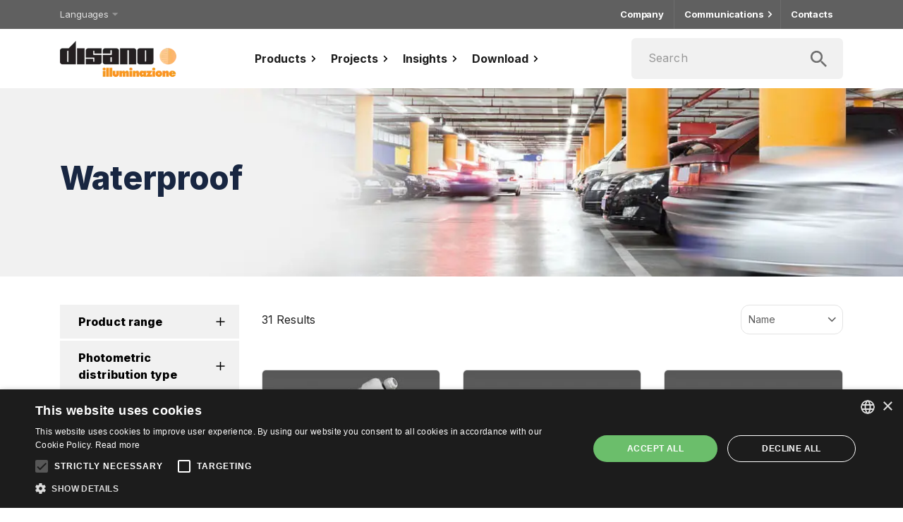

--- FILE ---
content_type: text/html; charset=utf-8
request_url: https://www.disano.it/en/cat/disano/10504-waterproof/
body_size: 24895
content:
<!DOCTYPE html><html lang="en"><head><meta charSet="utf-8"/><meta name="viewport" content="initial-scale=1, width=device-width"/><meta name="facebook-domain-verification" content="qgd0zdb5lqvplawqu7vwxd0fk5joj3"/><script type="text/javascript" charSet="UTF-8" src="//cdn.cookie-script.com/s/350efc96c7d837d7c9dcd48dfe37898a.js"></script><link rel="preload" as="image" imagesrcset="/_next/image/?url=%2F_next%2Fstatic%2Fmedia%2Flogo-disano.2572c913.png&amp;w=256&amp;q=75 1x, /_next/image/?url=%2F_next%2Fstatic%2Fmedia%2Flogo-disano.2572c913.png&amp;w=384&amp;q=75 2x"/><link rel="preload" as="image" imagesrcset="/_next/image/?url=%2F_next%2Fstatic%2Fmedia%2Flogo-fosnova.4f4c2c36.png&amp;w=256&amp;q=75 1x, /_next/image/?url=%2F_next%2Fstatic%2Fmedia%2Flogo-fosnova.4f4c2c36.png&amp;w=384&amp;q=75 2x"/><meta name="next-head-count" content="6"/><meta name="theme-color" content="#FF5C04"/><link rel="preconnect" href="https://fonts.googleapis.com"/><link rel="preconnect" href="https://fonts.gstatic.com" crossorigin=""/><style data-emotion="css-global 0"></style><style data-emotion="css-global 1lgbnmk">html{-webkit-font-smoothing:antialiased;-moz-osx-font-smoothing:grayscale;box-sizing:border-box;-webkit-text-size-adjust:100%;}*,*::before,*::after{box-sizing:inherit;}strong,b{font-weight:700;}body{margin:0;color:rgba(0, 0, 0, 0.87);font-family:Inter,sans-serif;font-weight:400;font-size:1rem;line-height:1.5rem;letter-spacing:0.00625rem;background-color:#fff;}@media print{body{background-color:#fff;}}body::backdrop{background-color:#fff;}</style><style data-emotion="css-global 1prfaxn">@-webkit-keyframes mui-auto-fill{from{display:block;}}@keyframes mui-auto-fill{from{display:block;}}@-webkit-keyframes mui-auto-fill-cancel{from{display:block;}}@keyframes mui-auto-fill-cancel{from{display:block;}}</style><style data-emotion="css vyy8md tryxnz ty0z89 1fi41i5 k008qs zmnxdm 17y0v7w 8mcule 1l8j5k8 3wliix 1yxmbwk 1218iwc ayckzz qoaied r0y1ef 1n11r91 1fx8m19 a0y2e3 hboir5 8atqhb 1xazozd eedyqz 1hk3iqf 1fpbxjw 1y9oo89 1j4ihb3 8rgv09 1lrvhfx 1dbrk1f admbap 11f1r69 unevr1 1xkwxl2 pt151d czdkv8 9mdhtv 11371u7 xzj5n6 jpl48h 1fsfs8 1k7wth8 f1u10x 1613v0n 606ccf 739w34 c71k1t 1ar4rxp dt97gm 1vpbb4r 1qq8kvx 1pu61tx 1lekzkb 1elgzjz wp1q5k oeha27 qiwgdb 1k3x8v3 igs3ac 1in441m 1463zz6 1cq2py4 x8vbeq 1buz1jk 1523fk2 1e1w165 uqyka i653hl jo3ec3 ylsmc 1ftk4ko s0bifw 151thdr 1kg1nhf 1gwu1x4 13kaw03 j31wnt 1e7ff5v j7qwjs j1njv2 5qnlby 1mrf4c2 1mdma3">.css-vyy8md{position:-webkit-sticky;position:sticky;top:0;left:0;right:0;z-index:1000;background:#fff;border-bottom:solid 1px #979797;}.css-tryxnz{width:100%;margin-left:auto;box-sizing:border-box;margin-right:auto;display:block;padding-left:16px;padding-right:16px;}@media (min-width:600px){.css-tryxnz{padding-left:24px;padding-right:24px;}}@media (min-width:1158px){.css-tryxnz{max-width:1158px;}}@media (min-width:600px){.css-tryxnz{padding-left:24px;padding-right:24px;}}.css-ty0z89{display:-webkit-box;display:-webkit-flex;display:-ms-flexbox;display:flex;-webkit-flex-direction:column;-ms-flex-direction:column;flex-direction:column;-webkit-flex-direction:row;-ms-flex-direction:row;flex-direction:row;-webkit-box-pack:justify;-webkit-justify-content:space-between;justify-content:space-between;-webkit-align-items:center;-webkit-box-align:center;-ms-flex-align:center;align-items:center;height:65px;}.css-1fi41i5{margin:0;color:#FF5C04;-webkit-text-decoration:underline;text-decoration:underline;text-decoration-color:rgba(255, 92, 4, 0.4);margin-top:auto;margin-bottom:auto;font-size:0;line-height:0;-webkit-align-self:center;-ms-flex-item-align:center;align-self:center;}.css-1fi41i5:hover{text-decoration-color:inherit;}.css-k008qs{display:-webkit-box;display:-webkit-flex;display:-ms-flexbox;display:flex;}.css-zmnxdm{background-color:#fff;color:rgba(0, 0, 0, 0.87);-webkit-transition:box-shadow 300ms cubic-bezier(0.4, 0, 0.2, 1) 0ms;transition:box-shadow 300ms cubic-bezier(0.4, 0, 0.2, 1) 0ms;border-radius:4px;box-shadow:none;}.css-17y0v7w{display:-webkit-inline-box;display:-webkit-inline-flex;display:-ms-inline-flexbox;display:inline-flex;-webkit-align-items:center;-webkit-box-align:center;-ms-flex-align:center;align-items:center;-webkit-box-pack:center;-ms-flex-pack:center;-webkit-justify-content:center;justify-content:center;position:relative;box-sizing:border-box;-webkit-tap-highlight-color:transparent;background-color:transparent;outline:0;border:0;margin:0;border-radius:0;padding:0;cursor:pointer;-webkit-user-select:none;-moz-user-select:none;-ms-user-select:none;user-select:none;vertical-align:middle;-moz-appearance:none;-webkit-appearance:none;-webkit-text-decoration:none;text-decoration:none;color:inherit;text-align:center;-webkit-flex:0 0 auto;-ms-flex:0 0 auto;flex:0 0 auto;font-size:1.5rem;padding:8px;border-radius:50%;overflow:visible;color:rgba(0, 0, 0, 0.54);-webkit-transition:background-color 150ms cubic-bezier(0.4, 0, 0.2, 1) 0ms;transition:background-color 150ms cubic-bezier(0.4, 0, 0.2, 1) 0ms;width:50px;height:50px;}.css-17y0v7w::-moz-focus-inner{border-style:none;}.css-17y0v7w.Mui-disabled{pointer-events:none;cursor:default;}@media print{.css-17y0v7w{-webkit-print-color-adjust:exact;color-adjust:exact;}}.css-17y0v7w:hover{background-color:rgba(0, 0, 0, 0.04);}@media (hover: none){.css-17y0v7w:hover{background-color:transparent;}}.css-17y0v7w.Mui-disabled{background-color:transparent;color:rgba(0, 0, 0, 0.26);}.css-8mcule{-webkit-flex:0 0 auto;-ms-flex:0 0 auto;flex:0 0 auto;}.css-8mcule >.MuiPaper-root{width:100%;background:#ededed;}.css-1l8j5k8{background-color:#fff;color:rgba(0, 0, 0, 0.87);-webkit-transition:box-shadow 300ms cubic-bezier(0.4, 0, 0.2, 1) 0ms;transition:box-shadow 300ms cubic-bezier(0.4, 0, 0.2, 1) 0ms;box-shadow:none;overflow-y:auto;display:-webkit-box;display:-webkit-flex;display:-ms-flexbox;display:flex;-webkit-flex-direction:column;-ms-flex-direction:column;flex-direction:column;height:100%;-webkit-flex:1 0 auto;-ms-flex:1 0 auto;flex:1 0 auto;z-index:1200;-webkit-overflow-scrolling:touch;position:fixed;top:0;outline:0;left:0;border-right:1px solid rgba(0, 0, 0, 0.12);}.css-3wliix{min-height:65px;background:#fff;border-bottom:solid 1px #979797;}@media (min-width:0px){@media (orientation: landscape){.css-3wliix{min-height:48px;}}}@media (min-width:600px){.css-3wliix{min-height:64px;}}.css-1yxmbwk{display:-webkit-inline-box;display:-webkit-inline-flex;display:-ms-inline-flexbox;display:inline-flex;-webkit-align-items:center;-webkit-box-align:center;-ms-flex-align:center;align-items:center;-webkit-box-pack:center;-ms-flex-pack:center;-webkit-justify-content:center;justify-content:center;position:relative;box-sizing:border-box;-webkit-tap-highlight-color:transparent;background-color:transparent;outline:0;border:0;margin:0;border-radius:0;padding:0;cursor:pointer;-webkit-user-select:none;-moz-user-select:none;-ms-user-select:none;user-select:none;vertical-align:middle;-moz-appearance:none;-webkit-appearance:none;-webkit-text-decoration:none;text-decoration:none;color:inherit;text-align:center;-webkit-flex:0 0 auto;-ms-flex:0 0 auto;flex:0 0 auto;font-size:1.5rem;padding:8px;border-radius:50%;overflow:visible;color:rgba(0, 0, 0, 0.54);-webkit-transition:background-color 150ms cubic-bezier(0.4, 0, 0.2, 1) 0ms;transition:background-color 150ms cubic-bezier(0.4, 0, 0.2, 1) 0ms;}.css-1yxmbwk::-moz-focus-inner{border-style:none;}.css-1yxmbwk.Mui-disabled{pointer-events:none;cursor:default;}@media print{.css-1yxmbwk{-webkit-print-color-adjust:exact;color-adjust:exact;}}.css-1yxmbwk:hover{background-color:rgba(0, 0, 0, 0.04);}@media (hover: none){.css-1yxmbwk:hover{background-color:transparent;}}.css-1yxmbwk.Mui-disabled{background-color:transparent;color:rgba(0, 0, 0, 0.26);}.css-1218iwc{display:-webkit-box;display:-webkit-flex;display:-ms-flexbox;display:flex;-webkit-flex-direction:column;-ms-flex-direction:column;flex-direction:column;-webkit-flex-direction:column;-ms-flex-direction:column;flex-direction:column;-webkit-box-pack:justify;-webkit-justify-content:space-between;justify-content:space-between;}.css-ayckzz{margin-top:16px;background:#fff;border-bottom:solid 1px rgba(0, 0, 0, 0.12);}.css-qoaied{background-color:#fff;color:rgba(0, 0, 0, 0.87);-webkit-transition:box-shadow 300ms cubic-bezier(0.4, 0, 0.2, 1) 0ms;transition:box-shadow 300ms cubic-bezier(0.4, 0, 0.2, 1) 0ms;box-shadow:none;position:relative;-webkit-transition:margin 150ms cubic-bezier(0.4, 0, 0.2, 1) 0ms;transition:margin 150ms cubic-bezier(0.4, 0, 0.2, 1) 0ms;overflow-anchor:none;border-top:1px solid rgba(0, 0, 0, 0.12);}.css-qoaied:before{position:absolute;left:0;top:-1px;right:0;height:1px;content:"";opacity:1;background-color:rgba(0, 0, 0, 0.12);-webkit-transition:opacity 150ms cubic-bezier(0.4, 0, 0.2, 1) 0ms,background-color 150ms cubic-bezier(0.4, 0, 0.2, 1) 0ms;transition:opacity 150ms cubic-bezier(0.4, 0, 0.2, 1) 0ms,background-color 150ms cubic-bezier(0.4, 0, 0.2, 1) 0ms;}.css-qoaied:first-of-type:before{display:none;}.css-qoaied.Mui-expanded:before{opacity:0;}.css-qoaied.Mui-expanded:first-of-type{margin-top:0;}.css-qoaied.Mui-expanded:last-of-type{margin-bottom:0;}.css-qoaied.Mui-expanded+.css-qoaied.Mui-expanded:before{display:none;}.css-qoaied.Mui-disabled{background-color:rgba(0, 0, 0, 0.12);}.css-qoaied:not(:last-child){border-bottom:0;}.css-qoaied:before{display:none;}.css-r0y1ef{display:-webkit-inline-box;display:-webkit-inline-flex;display:-ms-inline-flexbox;display:inline-flex;-webkit-align-items:center;-webkit-box-align:center;-ms-flex-align:center;align-items:center;-webkit-box-pack:center;-ms-flex-pack:center;-webkit-justify-content:center;justify-content:center;position:relative;box-sizing:border-box;-webkit-tap-highlight-color:transparent;background-color:transparent;outline:0;border:0;margin:0;border-radius:0;padding:0;cursor:pointer;-webkit-user-select:none;-moz-user-select:none;-ms-user-select:none;user-select:none;vertical-align:middle;-moz-appearance:none;-webkit-appearance:none;-webkit-text-decoration:none;text-decoration:none;color:inherit;display:-webkit-box;display:-webkit-flex;display:-ms-flexbox;display:flex;min-height:48px;padding:0px 16px;-webkit-transition:min-height 150ms cubic-bezier(0.4, 0, 0.2, 1) 0ms,background-color 150ms cubic-bezier(0.4, 0, 0.2, 1) 0ms;transition:min-height 150ms cubic-bezier(0.4, 0, 0.2, 1) 0ms,background-color 150ms cubic-bezier(0.4, 0, 0.2, 1) 0ms;font-weight:bold;font-size:18px;line-height:22px;letter-spacing:0;color:#1c1c1c;min-height:56px;}.css-r0y1ef::-moz-focus-inner{border-style:none;}.css-r0y1ef.Mui-disabled{pointer-events:none;cursor:default;}@media print{.css-r0y1ef{-webkit-print-color-adjust:exact;color-adjust:exact;}}.css-r0y1ef.Mui-focusVisible{background-color:rgba(0, 0, 0, 0.12);}.css-r0y1ef.Mui-disabled{opacity:0.38;}.css-r0y1ef:hover:not(.Mui-disabled){cursor:pointer;}.css-r0y1ef .MuiAccordionSummary-expandIconWrapper.Mui-expanded{-webkit-transform:rotate(90deg);-moz-transform:rotate(90deg);-ms-transform:rotate(90deg);transform:rotate(90deg);}.css-1n11r91{display:-webkit-box;display:-webkit-flex;display:-ms-flexbox;display:flex;-webkit-box-flex:1;-webkit-flex-grow:1;-ms-flex-positive:1;flex-grow:1;margin:12px 0;}.css-1fx8m19{display:-webkit-box;display:-webkit-flex;display:-ms-flexbox;display:flex;color:rgba(0, 0, 0, 0.54);-webkit-transform:rotate(0deg);-moz-transform:rotate(0deg);-ms-transform:rotate(0deg);transform:rotate(0deg);-webkit-transition:-webkit-transform 150ms cubic-bezier(0.4, 0, 0.2, 1) 0ms;transition:transform 150ms cubic-bezier(0.4, 0, 0.2, 1) 0ms;}.css-1fx8m19.Mui-expanded{-webkit-transform:rotate(180deg);-moz-transform:rotate(180deg);-ms-transform:rotate(180deg);transform:rotate(180deg);}.css-a0y2e3{height:0;overflow:hidden;-webkit-transition:height 300ms cubic-bezier(0.4, 0, 0.2, 1) 0ms;transition:height 300ms cubic-bezier(0.4, 0, 0.2, 1) 0ms;visibility:hidden;}.css-hboir5{display:-webkit-box;display:-webkit-flex;display:-ms-flexbox;display:flex;width:100%;}.css-8atqhb{width:100%;}.css-1xazozd{padding:8px 16px 16px;padding:0;background:#f7f7f7;}.css-eedyqz{background-color:#fff;color:rgba(0, 0, 0, 0.87);-webkit-transition:box-shadow 300ms cubic-bezier(0.4, 0, 0.2, 1) 0ms;transition:box-shadow 300ms cubic-bezier(0.4, 0, 0.2, 1) 0ms;box-shadow:none;position:relative;-webkit-transition:margin 150ms cubic-bezier(0.4, 0, 0.2, 1) 0ms;transition:margin 150ms cubic-bezier(0.4, 0, 0.2, 1) 0ms;overflow-anchor:none;border-top:1px solid rgba(0, 0, 0, 0.12);background:transparent;}.css-eedyqz:before{position:absolute;left:0;top:-1px;right:0;height:1px;content:"";opacity:1;background-color:rgba(0, 0, 0, 0.12);-webkit-transition:opacity 150ms cubic-bezier(0.4, 0, 0.2, 1) 0ms,background-color 150ms cubic-bezier(0.4, 0, 0.2, 1) 0ms;transition:opacity 150ms cubic-bezier(0.4, 0, 0.2, 1) 0ms,background-color 150ms cubic-bezier(0.4, 0, 0.2, 1) 0ms;}.css-eedyqz:first-of-type:before{display:none;}.css-eedyqz.Mui-expanded:before{opacity:0;}.css-eedyqz.Mui-expanded:first-of-type{margin-top:0;}.css-eedyqz.Mui-expanded:last-of-type{margin-bottom:0;}.css-eedyqz.Mui-expanded+.css-eedyqz.Mui-expanded:before{display:none;}.css-eedyqz.Mui-disabled{background-color:rgba(0, 0, 0, 0.12);}.css-eedyqz:not(:last-child){border-bottom:0;}.css-eedyqz:before{display:none;}.css-1hk3iqf{display:-webkit-inline-box;display:-webkit-inline-flex;display:-ms-inline-flexbox;display:inline-flex;-webkit-align-items:center;-webkit-box-align:center;-ms-flex-align:center;align-items:center;-webkit-box-pack:center;-ms-flex-pack:center;-webkit-justify-content:center;justify-content:center;position:relative;box-sizing:border-box;-webkit-tap-highlight-color:transparent;background-color:transparent;outline:0;border:0;margin:0;border-radius:0;padding:0;cursor:pointer;-webkit-user-select:none;-moz-user-select:none;-ms-user-select:none;user-select:none;vertical-align:middle;-moz-appearance:none;-webkit-appearance:none;-webkit-text-decoration:none;text-decoration:none;color:inherit;display:-webkit-box;display:-webkit-flex;display:-ms-flexbox;display:flex;min-height:48px;padding:0px 16px;-webkit-transition:min-height 150ms cubic-bezier(0.4, 0, 0.2, 1) 0ms,background-color 150ms cubic-bezier(0.4, 0, 0.2, 1) 0ms;transition:min-height 150ms cubic-bezier(0.4, 0, 0.2, 1) 0ms,background-color 150ms cubic-bezier(0.4, 0, 0.2, 1) 0ms;font-weight:normal;font-size:16px;line-height:18px;letter-spacing:0;color:#1c1c1c;min-height:56px;}.css-1hk3iqf::-moz-focus-inner{border-style:none;}.css-1hk3iqf.Mui-disabled{pointer-events:none;cursor:default;}@media print{.css-1hk3iqf{-webkit-print-color-adjust:exact;color-adjust:exact;}}.css-1hk3iqf.Mui-focusVisible{background-color:rgba(0, 0, 0, 0.12);}.css-1hk3iqf.Mui-disabled{opacity:0.38;}.css-1hk3iqf:hover:not(.Mui-disabled){cursor:pointer;}.css-1hk3iqf .MuiAccordionSummary-expandIconWrapper.Mui-expanded{-webkit-transform:rotate(90deg);-moz-transform:rotate(90deg);-ms-transform:rotate(90deg);transform:rotate(90deg);}.css-1fpbxjw{padding:8px 16px 16px;padding:16px;border-top:1px solid rgba(0, 0, 0, .125);}.css-1y9oo89{margin:0;color:#FF5C04;-webkit-text-decoration:underline;text-decoration:underline;text-decoration-color:rgba(255, 92, 4, 0.4);display:-webkit-inline-box;display:-webkit-inline-flex;display:-ms-inline-flexbox;display:inline-flex;-webkit-align-items:center;-webkit-box-align:center;-ms-flex-align:center;align-items:center;-webkit-box-pack:center;-ms-flex-pack:center;-webkit-justify-content:center;justify-content:center;position:relative;box-sizing:border-box;-webkit-tap-highlight-color:transparent;background-color:transparent;outline:0;border:0;margin:0;border-radius:0;padding:0;cursor:pointer;-webkit-user-select:none;-moz-user-select:none;-ms-user-select:none;user-select:none;vertical-align:middle;-moz-appearance:none;-webkit-appearance:none;-webkit-text-decoration:none;text-decoration:none;color:inherit;font-family:Inter,sans-serif;font-weight:400;font-size:1rem;line-height:1.5rem;letter-spacing:0.00625rem;display:-webkit-box;display:-webkit-flex;display:-ms-flexbox;display:flex;-webkit-box-pack:start;-ms-flex-pack:start;-webkit-justify-content:flex-start;justify-content:flex-start;-webkit-align-items:center;-webkit-box-align:center;-ms-flex-align:center;align-items:center;position:relative;-webkit-text-decoration:none;text-decoration:none;min-height:48px;padding-top:6px;padding-bottom:6px;box-sizing:border-box;white-space:nowrap;padding-left:16px;padding-right:16px;display:-webkit-box;display:-webkit-flex;display:-ms-flexbox;display:flex;-webkit-align-items:center;-webkit-box-align:center;-ms-flex-align:center;align-items:center;-webkit-box-pack:justify;-webkit-justify-content:space-between;justify-content:space-between;break-inside:avoid;white-space:pre-wrap;padding:0 10px 0 0;margin:5px 0;}.css-1y9oo89:hover{text-decoration-color:inherit;}.css-1y9oo89::-moz-focus-inner{border-style:none;}.css-1y9oo89.Mui-disabled{pointer-events:none;cursor:default;}@media print{.css-1y9oo89{-webkit-print-color-adjust:exact;color-adjust:exact;}}.css-1y9oo89:hover{-webkit-text-decoration:none;text-decoration:none;background-color:rgba(0, 0, 0, 0.04);}@media (hover: none){.css-1y9oo89:hover{background-color:transparent;}}.css-1y9oo89.Mui-selected{background-color:rgba(255, 92, 4, 0.08);}.css-1y9oo89.Mui-selected.Mui-focusVisible{background-color:rgba(255, 92, 4, 0.2);}.css-1y9oo89.Mui-selected:hover{background-color:rgba(255, 92, 4, 0.12);}@media (hover: none){.css-1y9oo89.Mui-selected:hover{background-color:rgba(255, 92, 4, 0.08);}}.css-1y9oo89.Mui-focusVisible{background-color:rgba(0, 0, 0, 0.12);}.css-1y9oo89.Mui-disabled{opacity:0.38;}.css-1y9oo89+.MuiDivider-root{margin-top:8px;margin-bottom:8px;}.css-1y9oo89+.MuiDivider-inset{margin-left:52px;}.css-1y9oo89 .MuiListItemText-root{margin-top:0;margin-bottom:0;}.css-1y9oo89 .MuiListItemText-inset{padding-left:36px;}.css-1y9oo89 .MuiListItemIcon-root{min-width:36px;}@media (min-width:600px){.css-1y9oo89{min-height:auto;}}.css-1j4ihb3{display:-webkit-box;display:-webkit-flex;display:-ms-flexbox;display:flex;-webkit-align-items:center;-webkit-box-align:center;-ms-flex-align:center;align-items:center;min-height:58px;}.css-8rgv09{-webkit-flex-shrink:0;-ms-flex-negative:0;flex-shrink:0;width:52px;text-align:center;}.css-1lrvhfx{margin:0;font-family:Inter,sans-serif;font-weight:400;font-size:1rem;line-height:1.5rem;letter-spacing:0.00625rem;padding-left:20px;text-align:left;font-size:14px;line-height:17px;letter-spacing:0px;}.css-1dbrk1f{margin:0;color:#FF5C04;-webkit-text-decoration:underline;text-decoration:underline;text-decoration-color:rgba(255, 92, 4, 0.4);display:-webkit-inline-box;display:-webkit-inline-flex;display:-ms-inline-flexbox;display:inline-flex;-webkit-align-items:center;-webkit-box-align:center;-ms-flex-align:center;align-items:center;-webkit-box-pack:center;-ms-flex-pack:center;-webkit-justify-content:center;justify-content:center;position:relative;box-sizing:border-box;-webkit-tap-highlight-color:transparent;background-color:transparent;outline:0;border:0;margin:0;border-radius:0;padding:0;cursor:pointer;-webkit-user-select:none;-moz-user-select:none;-ms-user-select:none;user-select:none;vertical-align:middle;-moz-appearance:none;-webkit-appearance:none;-webkit-text-decoration:none;text-decoration:none;color:inherit;font-family:Inter,sans-serif;font-weight:bold;font-size:0.875rem;line-height:1rem;text-transform:none;letter-spacing:0rem;text-align:center;min-width:64px;padding:6px 8px;border-radius:4px;-webkit-transition:background-color 250ms cubic-bezier(0.4, 0, 0.2, 1) 0ms,box-shadow 250ms cubic-bezier(0.4, 0, 0.2, 1) 0ms,border-color 250ms cubic-bezier(0.4, 0, 0.2, 1) 0ms,color 250ms cubic-bezier(0.4, 0, 0.2, 1) 0ms;transition:background-color 250ms cubic-bezier(0.4, 0, 0.2, 1) 0ms,box-shadow 250ms cubic-bezier(0.4, 0, 0.2, 1) 0ms,border-color 250ms cubic-bezier(0.4, 0, 0.2, 1) 0ms,color 250ms cubic-bezier(0.4, 0, 0.2, 1) 0ms;color:#FF5C04;box-shadow:none;font-size:0.875rem;line-height:1rem;letter-spacing:0rem;font-weight:bold;min-width:145px;border-radius:5px;padding-top:11px;padding-bottom:11px;-webkit-box-pack:justify;-webkit-justify-content:space-between;justify-content:space-between;width:100%;min-width:0;min-height:51px;margin:0;padding:16px;font-size:16px;line-height:18px;letter-spacing:0;font-weight:normal;color:#1c1c1c;border-top:solid 1px rgba(0, 0, 0, 0.12);border-radius:0;}.css-1dbrk1f:hover{text-decoration-color:inherit;}.css-1dbrk1f::-moz-focus-inner{border-style:none;}.css-1dbrk1f.Mui-disabled{pointer-events:none;cursor:default;}@media print{.css-1dbrk1f{-webkit-print-color-adjust:exact;color-adjust:exact;}}.css-1dbrk1f:hover{-webkit-text-decoration:none;text-decoration:none;background-color:rgba(255, 92, 4, 0.04);}@media (hover: none){.css-1dbrk1f:hover{background-color:transparent;}}.css-1dbrk1f.Mui-disabled{color:rgba(0, 0, 0, 0.26);}.css-1dbrk1f:hover{box-shadow:none;}.css-1dbrk1f.Mui-focusVisible{box-shadow:none;}.css-1dbrk1f:active{box-shadow:none;}.css-1dbrk1f.Mui-disabled{box-shadow:none;}.css-1dbrk1f:hover{background-color:transparent;}.css-admbap{margin-top:16px;border-bottom:solid 1px rgba(0, 0, 0, 0.12);}.css-11f1r69{margin:0;color:#FF5C04;-webkit-text-decoration:underline;text-decoration:underline;text-decoration-color:rgba(255, 92, 4, 0.4);display:-webkit-inline-box;display:-webkit-inline-flex;display:-ms-inline-flexbox;display:inline-flex;-webkit-align-items:center;-webkit-box-align:center;-ms-flex-align:center;align-items:center;-webkit-box-pack:center;-ms-flex-pack:center;-webkit-justify-content:center;justify-content:center;position:relative;box-sizing:border-box;-webkit-tap-highlight-color:transparent;background-color:transparent;outline:0;border:0;margin:0;border-radius:0;padding:0;cursor:pointer;-webkit-user-select:none;-moz-user-select:none;-ms-user-select:none;user-select:none;vertical-align:middle;-moz-appearance:none;-webkit-appearance:none;-webkit-text-decoration:none;text-decoration:none;color:inherit;font-family:Inter,sans-serif;font-weight:bold;font-size:0.875rem;line-height:1rem;text-transform:none;letter-spacing:0rem;text-align:center;min-width:64px;padding:6px 8px;border-radius:4px;-webkit-transition:background-color 250ms cubic-bezier(0.4, 0, 0.2, 1) 0ms,box-shadow 250ms cubic-bezier(0.4, 0, 0.2, 1) 0ms,border-color 250ms cubic-bezier(0.4, 0, 0.2, 1) 0ms,color 250ms cubic-bezier(0.4, 0, 0.2, 1) 0ms;transition:background-color 250ms cubic-bezier(0.4, 0, 0.2, 1) 0ms,box-shadow 250ms cubic-bezier(0.4, 0, 0.2, 1) 0ms,border-color 250ms cubic-bezier(0.4, 0, 0.2, 1) 0ms,color 250ms cubic-bezier(0.4, 0, 0.2, 1) 0ms;color:#FF5C04;box-shadow:none;font-size:0.875rem;line-height:1rem;letter-spacing:0rem;font-weight:bold;min-width:145px;border-radius:5px;padding-top:11px;padding-bottom:11px;-webkit-box-pack:justify;-webkit-justify-content:space-between;justify-content:space-between;width:100%;min-width:0;min-height:56px;margin:0;padding:16px;font-size:16px;line-height:18px;letter-spacing:0;font-weight:normal;color:#1c1c1c;border-top:solid 1px rgba(0, 0, 0, 0.12);background-color:#fff;border-radius:0;}.css-11f1r69:hover{text-decoration-color:inherit;}.css-11f1r69::-moz-focus-inner{border-style:none;}.css-11f1r69.Mui-disabled{pointer-events:none;cursor:default;}@media print{.css-11f1r69{-webkit-print-color-adjust:exact;color-adjust:exact;}}.css-11f1r69:hover{-webkit-text-decoration:none;text-decoration:none;background-color:rgba(255, 92, 4, 0.04);}@media (hover: none){.css-11f1r69:hover{background-color:transparent;}}.css-11f1r69.Mui-disabled{color:rgba(0, 0, 0, 0.26);}.css-11f1r69:hover{box-shadow:none;}.css-11f1r69.Mui-focusVisible{box-shadow:none;}.css-11f1r69:active{box-shadow:none;}.css-11f1r69.Mui-disabled{box-shadow:none;}.css-11f1r69:hover{background-color:#fff;}.css-unevr1{margin:0;color:#FF5C04;-webkit-text-decoration:underline;text-decoration:underline;text-decoration-color:rgba(255, 92, 4, 0.4);display:-webkit-inline-box;display:-webkit-inline-flex;display:-ms-inline-flexbox;display:inline-flex;-webkit-align-items:center;-webkit-box-align:center;-ms-flex-align:center;align-items:center;-webkit-box-pack:center;-ms-flex-pack:center;-webkit-justify-content:center;justify-content:center;position:relative;box-sizing:border-box;-webkit-tap-highlight-color:transparent;background-color:transparent;outline:0;border:0;margin:0;border-radius:0;padding:0;cursor:pointer;-webkit-user-select:none;-moz-user-select:none;-ms-user-select:none;user-select:none;vertical-align:middle;-moz-appearance:none;-webkit-appearance:none;-webkit-text-decoration:none;text-decoration:none;color:inherit;font-family:Inter,sans-serif;font-weight:bold;font-size:0.875rem;line-height:1rem;text-transform:none;letter-spacing:0rem;text-align:center;min-width:64px;padding:6px 8px;border-radius:4px;-webkit-transition:background-color 250ms cubic-bezier(0.4, 0, 0.2, 1) 0ms,box-shadow 250ms cubic-bezier(0.4, 0, 0.2, 1) 0ms,border-color 250ms cubic-bezier(0.4, 0, 0.2, 1) 0ms,color 250ms cubic-bezier(0.4, 0, 0.2, 1) 0ms;transition:background-color 250ms cubic-bezier(0.4, 0, 0.2, 1) 0ms,box-shadow 250ms cubic-bezier(0.4, 0, 0.2, 1) 0ms,border-color 250ms cubic-bezier(0.4, 0, 0.2, 1) 0ms,color 250ms cubic-bezier(0.4, 0, 0.2, 1) 0ms;color:#FF5C04;box-shadow:none;font-size:0.875rem;line-height:1rem;letter-spacing:0rem;font-weight:bold;min-width:145px;border-radius:5px;padding-top:11px;padding-bottom:11px;-webkit-box-pack:justify;-webkit-justify-content:space-between;justify-content:space-between;width:100%;min-width:0;min-height:45px;margin:0;padding:16px;font-size:14px;line-height:16px;letter-spacing:0;font-weight:normal;color:#1c1c1c;border-top:solid 1px rgba(0, 0, 0, 0.12);border-radius:0;}.css-unevr1:hover{text-decoration-color:inherit;}.css-unevr1::-moz-focus-inner{border-style:none;}.css-unevr1.Mui-disabled{pointer-events:none;cursor:default;}@media print{.css-unevr1{-webkit-print-color-adjust:exact;color-adjust:exact;}}.css-unevr1:hover{-webkit-text-decoration:none;text-decoration:none;background-color:rgba(255, 92, 4, 0.04);}@media (hover: none){.css-unevr1:hover{background-color:transparent;}}.css-unevr1.Mui-disabled{color:rgba(0, 0, 0, 0.26);}.css-unevr1:hover{box-shadow:none;}.css-unevr1.Mui-focusVisible{box-shadow:none;}.css-unevr1:active{box-shadow:none;}.css-unevr1.Mui-disabled{box-shadow:none;}.css-unevr1:hover{background-color:transparent;}.css-1xkwxl2{display:-webkit-inline-box;display:-webkit-inline-flex;display:-ms-inline-flexbox;display:inline-flex;-webkit-align-items:center;-webkit-box-align:center;-ms-flex-align:center;align-items:center;-webkit-box-pack:center;-ms-flex-pack:center;-webkit-justify-content:center;justify-content:center;position:relative;box-sizing:border-box;-webkit-tap-highlight-color:transparent;background-color:transparent;outline:0;border:0;margin:0;border-radius:0;padding:0;cursor:pointer;-webkit-user-select:none;-moz-user-select:none;-ms-user-select:none;user-select:none;vertical-align:middle;-moz-appearance:none;-webkit-appearance:none;-webkit-text-decoration:none;text-decoration:none;color:inherit;font-family:Inter,sans-serif;font-weight:bold;font-size:0.875rem;line-height:1rem;text-transform:none;letter-spacing:0rem;text-align:center;min-width:64px;padding:6px 8px;border-radius:4px;-webkit-transition:background-color 250ms cubic-bezier(0.4, 0, 0.2, 1) 0ms,box-shadow 250ms cubic-bezier(0.4, 0, 0.2, 1) 0ms,border-color 250ms cubic-bezier(0.4, 0, 0.2, 1) 0ms,color 250ms cubic-bezier(0.4, 0, 0.2, 1) 0ms;transition:background-color 250ms cubic-bezier(0.4, 0, 0.2, 1) 0ms,box-shadow 250ms cubic-bezier(0.4, 0, 0.2, 1) 0ms,border-color 250ms cubic-bezier(0.4, 0, 0.2, 1) 0ms,color 250ms cubic-bezier(0.4, 0, 0.2, 1) 0ms;color:#FF5C04;box-shadow:none;font-size:0.875rem;line-height:1rem;letter-spacing:0rem;font-weight:bold;min-width:145px;border-radius:5px;padding-top:11px;padding-bottom:11px;min-width:0;border-radius:0;margin-left:-8px;padding-left:8px;padding-right:8px;color:#e0e0e0;font-size:13px;line-height:18px;font-weight:normal;letter-spacing:-0.1px;}.css-1xkwxl2::-moz-focus-inner{border-style:none;}.css-1xkwxl2.Mui-disabled{pointer-events:none;cursor:default;}@media print{.css-1xkwxl2{-webkit-print-color-adjust:exact;color-adjust:exact;}}.css-1xkwxl2:hover{-webkit-text-decoration:none;text-decoration:none;background-color:rgba(255, 92, 4, 0.04);}@media (hover: none){.css-1xkwxl2:hover{background-color:transparent;}}.css-1xkwxl2.Mui-disabled{color:rgba(0, 0, 0, 0.26);}.css-1xkwxl2:hover{box-shadow:none;}.css-1xkwxl2.Mui-focusVisible{box-shadow:none;}.css-1xkwxl2:active{box-shadow:none;}.css-1xkwxl2.Mui-disabled{box-shadow:none;}.css-1xkwxl2 .MuiButton-endIcon{margin-left:4px;-webkit-transition:-webkit-transform 150ms ease-in;transition:transform 150ms ease-in;}.css-1xkwxl2.active{background-color:#3d3d3d;}.css-1xkwxl2.active .MuiButton-endIcon{-webkit-transform:rotate(180deg);-moz-transform:rotate(180deg);-ms-transform:rotate(180deg);transform:rotate(180deg);}@media (max-width:1157.95px){.css-1xkwxl2{color:#000;padding:16px;width:100%;-webkit-box-pack:start;-ms-flex-pack:start;-webkit-justify-content:flex-start;justify-content:flex-start;margin:20px 0;border-top:solid 1px #ccc;border-bottom:solid 1px #ccc;font-size:15px;background-color:#fff;}.css-1xkwxl2.active{background-color:#fff;}}.css-pt151d{display:inherit;margin-right:-4px;margin-left:8px;}.css-pt151d>*:nth-of-type(1){font-size:20px;}.css-czdkv8.modal-open{-webkit-filter:blur(10px);filter:blur(10px);}.css-9mdhtv.hide-dots .pagination-container{display:none;}.css-9mdhtv .swiper-pagination-bullet{height:6.87px;width:50.17px;border-radius:0;margin-right:8.25px;opacity:0.26;background-color:#ffffff;}.css-9mdhtv .swiper-pagination-bullet:last-of-type{margin-right:0;}.css-9mdhtv .swiper-pagination-bullet.swiper-pagination-bullet-active{opacity:1;}@media (min-width:600px){.css-9mdhtv .swiper-slide{display:-webkit-box;display:-webkit-flex;display:-ms-flexbox;display:flex;-webkit-align-items:center;-webkit-box-align:center;-ms-flex-align:center;align-items:center;}.css-9mdhtv .swiper-slide >span{position:absolute!important;width:100%!important;height:100%!important;top:0;left:0;z-index:-1;}.css-9mdhtv .swiper-pagination{height:30px;width:100%;display:-webkit-box;display:-webkit-flex;display:-ms-flexbox;display:flex;-webkit-align-items:flex-end;-webkit-box-align:flex-end;-ms-flex-align:flex-end;align-items:flex-end;position:relative;}.css-9mdhtv .swiper-pagination-bullet{height:10px;width:73px;margin-right:12px;}}.css-11371u7{width:100%;margin-left:auto;box-sizing:border-box;margin-right:auto;display:block;padding-left:16px;padding-right:16px;}@media (min-width:600px){.css-11371u7{padding-left:24px;padding-right:24px;}}@media (min-width:1158px){.css-11371u7{max-width:1158px;}}@media (min-width:600px){.css-11371u7{padding-left:24px;padding-right:24px;}}@media (min-width:0px){.css-11371u7{position:absolute;top:0;height:100%;display:-webkit-box;display:-webkit-flex;display:-ms-flexbox;display:flex;-webkit-align-items:center;-webkit-box-align:center;-ms-flex-align:center;align-items:center;margin-bottom:30px;}}@media (min-width:600px){.css-11371u7{position:unset;top:unset;height:auto;display:block;-webkit-align-items:unset;-webkit-box-align:unset;-ms-flex-align:unset;align-items:unset;margin-bottom:0px;}}.css-xzj5n6{box-sizing:border-box;display:-webkit-box;display:-webkit-flex;display:-ms-flexbox;display:flex;-webkit-box-flex-wrap:wrap;-webkit-flex-wrap:wrap;-ms-flex-wrap:wrap;flex-wrap:wrap;width:100%;-webkit-flex-direction:row;-ms-flex-direction:row;flex-direction:row;width:calc(100% + 32px);margin-left:-32px;}.css-xzj5n6>.MuiGrid-item{padding-left:32px;}.css-jpl48h{box-sizing:border-box;margin:0;-webkit-flex-direction:row;-ms-flex-direction:row;flex-direction:row;-webkit-flex-basis:100%;-ms-flex-preferred-size:100%;flex-basis:100%;-webkit-box-flex:0;-webkit-flex-grow:0;-ms-flex-positive:0;flex-grow:0;max-width:100%;}@media (min-width:600px){.css-jpl48h{-webkit-flex-basis:58.333333%;-ms-flex-preferred-size:58.333333%;flex-basis:58.333333%;-webkit-box-flex:0;-webkit-flex-grow:0;-ms-flex-positive:0;flex-grow:0;max-width:58.333333%;}}@media (min-width:900px){.css-jpl48h{-webkit-flex-basis:58.333333%;-ms-flex-preferred-size:58.333333%;flex-basis:58.333333%;-webkit-box-flex:0;-webkit-flex-grow:0;-ms-flex-positive:0;flex-grow:0;max-width:58.333333%;}}@media (min-width:1158px){.css-jpl48h{-webkit-flex-basis:58.333333%;-ms-flex-preferred-size:58.333333%;flex-basis:58.333333%;-webkit-box-flex:0;-webkit-flex-grow:0;-ms-flex-positive:0;flex-grow:0;max-width:58.333333%;}}@media (min-width:1400px){.css-jpl48h{-webkit-flex-basis:58.333333%;-ms-flex-preferred-size:58.333333%;flex-basis:58.333333%;-webkit-box-flex:0;-webkit-flex-grow:0;-ms-flex-positive:0;flex-grow:0;max-width:58.333333%;}}.css-1fsfs8{margin:0;font-family:Inter,sans-serif;font-weight:400;font-size:1rem;line-height:1.5rem;letter-spacing:0.00625rem;margin-bottom:14px;font-size:24px;font-weight:800;letter-spacing:-0.1px;line-height:30px;}@media (min-width:600px){.css-1fsfs8{font-size:51px;line-height:54px;letter-spacing:0;}}@media (min-width:600px){.css-1fsfs8.small{font-size:46px;line-height:46px;letter-spacing:-0.82px;}}@media (min-width:0px){.css-1fsfs8{color:#000000;margin-top:0;}}@media (min-width:600px){.css-1fsfs8{color:#182641;margin-top:0;}}.css-1k7wth8{box-sizing:border-box;margin:0;-webkit-flex-direction:row;-ms-flex-direction:row;flex-direction:row;}@media (min-width:600px){.css-1k7wth8{-webkit-flex-basis:41.666667%;-ms-flex-preferred-size:41.666667%;flex-basis:41.666667%;-webkit-box-flex:0;-webkit-flex-grow:0;-ms-flex-positive:0;flex-grow:0;max-width:41.666667%;}}@media (min-width:900px){.css-1k7wth8{-webkit-flex-basis:41.666667%;-ms-flex-preferred-size:41.666667%;flex-basis:41.666667%;-webkit-box-flex:0;-webkit-flex-grow:0;-ms-flex-positive:0;flex-grow:0;max-width:41.666667%;}}@media (min-width:1158px){.css-1k7wth8{-webkit-flex-basis:41.666667%;-ms-flex-preferred-size:41.666667%;flex-basis:41.666667%;-webkit-box-flex:0;-webkit-flex-grow:0;-ms-flex-positive:0;flex-grow:0;max-width:41.666667%;}}@media (min-width:1400px){.css-1k7wth8{-webkit-flex-basis:41.666667%;-ms-flex-preferred-size:41.666667%;flex-basis:41.666667%;-webkit-box-flex:0;-webkit-flex-grow:0;-ms-flex-positive:0;flex-grow:0;max-width:41.666667%;}}.css-f1u10x{box-sizing:border-box;margin:0;-webkit-flex-direction:row;-ms-flex-direction:row;flex-direction:row;-webkit-flex-basis:100%;-ms-flex-preferred-size:100%;flex-basis:100%;-webkit-box-flex:0;-webkit-flex-grow:0;-ms-flex-positive:0;flex-grow:0;max-width:100%;}@media (min-width:600px){.css-f1u10x{-webkit-flex-basis:41.666667%;-ms-flex-preferred-size:41.666667%;flex-basis:41.666667%;-webkit-box-flex:0;-webkit-flex-grow:0;-ms-flex-positive:0;flex-grow:0;max-width:41.666667%;}}@media (min-width:900px){.css-f1u10x{-webkit-flex-basis:41.666667%;-ms-flex-preferred-size:41.666667%;flex-basis:41.666667%;-webkit-box-flex:0;-webkit-flex-grow:0;-ms-flex-positive:0;flex-grow:0;max-width:41.666667%;}}@media (min-width:1158px){.css-f1u10x{-webkit-flex-basis:41.666667%;-ms-flex-preferred-size:41.666667%;flex-basis:41.666667%;-webkit-box-flex:0;-webkit-flex-grow:0;-ms-flex-positive:0;flex-grow:0;max-width:41.666667%;}}@media (min-width:1400px){.css-f1u10x{-webkit-flex-basis:41.666667%;-ms-flex-preferred-size:41.666667%;flex-basis:41.666667%;-webkit-box-flex:0;-webkit-flex-grow:0;-ms-flex-positive:0;flex-grow:0;max-width:41.666667%;}}.css-1613v0n{box-sizing:border-box;margin:0;-webkit-flex-direction:row;-ms-flex-direction:row;flex-direction:row;}@media (min-width:600px){.css-1613v0n{-webkit-flex-basis:58.333333%;-ms-flex-preferred-size:58.333333%;flex-basis:58.333333%;-webkit-box-flex:0;-webkit-flex-grow:0;-ms-flex-positive:0;flex-grow:0;max-width:58.333333%;}}@media (min-width:900px){.css-1613v0n{-webkit-flex-basis:58.333333%;-ms-flex-preferred-size:58.333333%;flex-basis:58.333333%;-webkit-box-flex:0;-webkit-flex-grow:0;-ms-flex-positive:0;flex-grow:0;max-width:58.333333%;}}@media (min-width:1158px){.css-1613v0n{-webkit-flex-basis:58.333333%;-ms-flex-preferred-size:58.333333%;flex-basis:58.333333%;-webkit-box-flex:0;-webkit-flex-grow:0;-ms-flex-positive:0;flex-grow:0;max-width:58.333333%;}}@media (min-width:1400px){.css-1613v0n{-webkit-flex-basis:58.333333%;-ms-flex-preferred-size:58.333333%;flex-basis:58.333333%;-webkit-box-flex:0;-webkit-flex-grow:0;-ms-flex-positive:0;flex-grow:0;max-width:58.333333%;}}.css-606ccf{width:100%;margin-left:auto;box-sizing:border-box;margin-right:auto;display:block;padding-left:16px;padding-right:16px;}@media (min-width:600px){.css-606ccf{padding-left:24px;padding-right:24px;}}@media (min-width:1158px){.css-606ccf{max-width:1158px;}}@media (min-width:600px){.css-606ccf{padding-left:24px;padding-right:24px;}}@media (min-width:0px){.css-606ccf{bottom:unset;top:221px;position:absolute;}}@media (min-width:600px){.css-606ccf{bottom:69px;top:unset;position:relative;}}.css-739w34{box-sizing:border-box;margin:0;-webkit-flex-direction:row;-ms-flex-direction:row;flex-direction:row;-webkit-flex-basis:100%;-ms-flex-preferred-size:100%;flex-basis:100%;-webkit-box-flex:0;-webkit-flex-grow:0;-ms-flex-positive:0;flex-grow:0;max-width:100%;}@media (min-width:600px){.css-739w34{-webkit-flex-basis:100%;-ms-flex-preferred-size:100%;flex-basis:100%;-webkit-box-flex:0;-webkit-flex-grow:0;-ms-flex-positive:0;flex-grow:0;max-width:100%;}}@media (min-width:900px){.css-739w34{-webkit-flex-basis:100%;-ms-flex-preferred-size:100%;flex-basis:100%;-webkit-box-flex:0;-webkit-flex-grow:0;-ms-flex-positive:0;flex-grow:0;max-width:100%;}}@media (min-width:1158px){.css-739w34{-webkit-flex-basis:100%;-ms-flex-preferred-size:100%;flex-basis:100%;-webkit-box-flex:0;-webkit-flex-grow:0;-ms-flex-positive:0;flex-grow:0;max-width:100%;}}@media (min-width:1400px){.css-739w34{-webkit-flex-basis:100%;-ms-flex-preferred-size:100%;flex-basis:100%;-webkit-box-flex:0;-webkit-flex-grow:0;-ms-flex-positive:0;flex-grow:0;max-width:100%;}}.css-c71k1t{width:100%;margin-left:auto;box-sizing:border-box;margin-right:auto;display:block;padding-left:16px;padding-right:16px;padding-top:40px;}@media (min-width:600px){.css-c71k1t{padding-left:24px;padding-right:24px;}}@media (min-width:1158px){.css-c71k1t{max-width:1158px;}}@media (min-width:600px){.css-c71k1t{padding-left:24px;padding-right:24px;}}.css-1ar4rxp{box-sizing:border-box;display:-webkit-box;display:-webkit-flex;display:-ms-flexbox;display:flex;-webkit-box-flex-wrap:wrap;-webkit-flex-wrap:wrap;-ms-flex-wrap:wrap;flex-wrap:wrap;width:100%;-webkit-flex-direction:row;-ms-flex-direction:row;flex-direction:row;margin-top:-24px;width:calc(100% + 32px);margin-left:-32px;margin-bottom:50px;}.css-1ar4rxp>.MuiGrid-item{padding-top:24px;}.css-1ar4rxp>.MuiGrid-item{padding-left:32px;}.css-dt97gm{box-sizing:border-box;margin:0;-webkit-flex-direction:row;-ms-flex-direction:row;flex-direction:row;-webkit-flex-basis:100%;-ms-flex-preferred-size:100%;flex-basis:100%;-webkit-box-flex:0;-webkit-flex-grow:0;-ms-flex-positive:0;flex-grow:0;max-width:100%;}@media (min-width:600px){.css-dt97gm{-webkit-flex-basis:100%;-ms-flex-preferred-size:100%;flex-basis:100%;-webkit-box-flex:0;-webkit-flex-grow:0;-ms-flex-positive:0;flex-grow:0;max-width:100%;}}@media (min-width:900px){.css-dt97gm{-webkit-flex-basis:25%;-ms-flex-preferred-size:25%;flex-basis:25%;-webkit-box-flex:0;-webkit-flex-grow:0;-ms-flex-positive:0;flex-grow:0;max-width:25%;}}@media (min-width:1158px){.css-dt97gm{-webkit-flex-basis:25%;-ms-flex-preferred-size:25%;flex-basis:25%;-webkit-box-flex:0;-webkit-flex-grow:0;-ms-flex-positive:0;flex-grow:0;max-width:25%;}}@media (min-width:1400px){.css-dt97gm{-webkit-flex-basis:25%;-ms-flex-preferred-size:25%;flex-basis:25%;-webkit-box-flex:0;-webkit-flex-grow:0;-ms-flex-positive:0;flex-grow:0;max-width:25%;}}.css-1vpbb4r{position:fixed;z-index:1000;bottom:0;left:0;width:100%;padding:26px 0;border-top:1px solid #979797;display:-webkit-box;display:-webkit-flex;display:-ms-flexbox;display:flex;-webkit-align-items:center;-webkit-box-align:center;-ms-flex-align:center;align-items:center;-webkit-box-pack:center;-ms-flex-pack:center;-webkit-justify-content:center;justify-content:center;background-color:#fff;}.css-1qq8kvx{display:-webkit-inline-box;display:-webkit-inline-flex;display:-ms-inline-flexbox;display:inline-flex;-webkit-align-items:center;-webkit-box-align:center;-ms-flex-align:center;align-items:center;-webkit-box-pack:center;-ms-flex-pack:center;-webkit-justify-content:center;justify-content:center;position:relative;box-sizing:border-box;-webkit-tap-highlight-color:transparent;background-color:transparent;outline:0;border:0;margin:0;border-radius:0;padding:0;cursor:pointer;-webkit-user-select:none;-moz-user-select:none;-ms-user-select:none;user-select:none;vertical-align:middle;-moz-appearance:none;-webkit-appearance:none;-webkit-text-decoration:none;text-decoration:none;color:inherit;font-family:Inter,sans-serif;font-weight:bold;font-size:0.875rem;line-height:1rem;text-transform:none;letter-spacing:0rem;text-align:center;min-width:64px;padding:6px 8px;border-radius:4px;-webkit-transition:background-color 250ms cubic-bezier(0.4, 0, 0.2, 1) 0ms,box-shadow 250ms cubic-bezier(0.4, 0, 0.2, 1) 0ms,border-color 250ms cubic-bezier(0.4, 0, 0.2, 1) 0ms,color 250ms cubic-bezier(0.4, 0, 0.2, 1) 0ms;transition:background-color 250ms cubic-bezier(0.4, 0, 0.2, 1) 0ms,box-shadow 250ms cubic-bezier(0.4, 0, 0.2, 1) 0ms,border-color 250ms cubic-bezier(0.4, 0, 0.2, 1) 0ms,color 250ms cubic-bezier(0.4, 0, 0.2, 1) 0ms;color:#FF5C04;box-shadow:none;font-size:0.875rem;line-height:1rem;letter-spacing:0rem;font-weight:bold;min-width:145px;border-radius:5px;padding-top:11px;padding-bottom:11px;background-color:#ff5c04;border-radius:5px;padding:16px 40px;font-size:14px;font-weight:600;line-height:normal;letter-spacing:0;color:#ffffff;}.css-1qq8kvx::-moz-focus-inner{border-style:none;}.css-1qq8kvx.Mui-disabled{pointer-events:none;cursor:default;}@media print{.css-1qq8kvx{-webkit-print-color-adjust:exact;color-adjust:exact;}}.css-1qq8kvx:hover{-webkit-text-decoration:none;text-decoration:none;background-color:rgba(255, 92, 4, 0.04);}@media (hover: none){.css-1qq8kvx:hover{background-color:transparent;}}.css-1qq8kvx.Mui-disabled{color:rgba(0, 0, 0, 0.26);}.css-1qq8kvx:hover{box-shadow:none;}.css-1qq8kvx.Mui-focusVisible{box-shadow:none;}.css-1qq8kvx:active{box-shadow:none;}.css-1qq8kvx.Mui-disabled{box-shadow:none;}.css-1pu61tx{box-sizing:border-box;margin:0;-webkit-flex-direction:row;-ms-flex-direction:row;flex-direction:row;-webkit-flex-basis:100%;-ms-flex-preferred-size:100%;flex-basis:100%;-webkit-box-flex:0;-webkit-flex-grow:0;-ms-flex-positive:0;flex-grow:0;max-width:100%;}@media (min-width:600px){.css-1pu61tx{-webkit-flex-basis:100%;-ms-flex-preferred-size:100%;flex-basis:100%;-webkit-box-flex:0;-webkit-flex-grow:0;-ms-flex-positive:0;flex-grow:0;max-width:100%;}}@media (min-width:900px){.css-1pu61tx{-webkit-flex-basis:75%;-ms-flex-preferred-size:75%;flex-basis:75%;-webkit-box-flex:0;-webkit-flex-grow:0;-ms-flex-positive:0;flex-grow:0;max-width:75%;}}@media (min-width:1158px){.css-1pu61tx{-webkit-flex-basis:75%;-ms-flex-preferred-size:75%;flex-basis:75%;-webkit-box-flex:0;-webkit-flex-grow:0;-ms-flex-positive:0;flex-grow:0;max-width:75%;}}@media (min-width:1400px){.css-1pu61tx{-webkit-flex-basis:75%;-ms-flex-preferred-size:75%;flex-basis:75%;-webkit-box-flex:0;-webkit-flex-grow:0;-ms-flex-positive:0;flex-grow:0;max-width:75%;}}.css-1lekzkb{display:-webkit-box;display:-webkit-flex;display:-ms-flexbox;display:flex;-webkit-align-items:center;-webkit-box-align:center;-ms-flex-align:center;align-items:center;-webkit-box-pack:justify;-webkit-justify-content:space-between;justify-content:space-between;}.css-1elgzjz{margin:0;font-family:Inter,sans-serif;font-weight:400;font-size:1rem;line-height:1.5rem;letter-spacing:0.00625rem;font-size:16px;letter-spacing:0.1px;line-height:24px;}.css-wp1q5k{display:-webkit-inline-box;display:-webkit-inline-flex;display:-ms-inline-flexbox;display:inline-flex;-webkit-flex-direction:column;-ms-flex-direction:column;flex-direction:column;position:relative;min-width:0;padding:0;margin:0;border:0;vertical-align:top;min-width:145px;}.css-wp1q5k .MuiOutlinedInput-notchedOutline{border:0;}.css-wp1q5k .MuiSelect-select{border:1px solid #e4e4e4;border-radius:12px!important;padding:10px;color:#606060;font-size:14px;line-height:20px;letter-spacing:0;}.css-wp1q5k .MuiSelect-select[aria-expanded="true"]~svg{-webkit-transform:rotate(-90deg);-moz-transform:rotate(-90deg);-ms-transform:rotate(-90deg);transform:rotate(-90deg);}.css-wp1q5k svg{width:12px;height:12px;color:#606060;-webkit-transform:rotate(90deg);-moz-transform:rotate(90deg);-ms-transform:rotate(90deg);transform:rotate(90deg);position:absolute;right:10px;-webkit-transition:-webkit-transform 0.4s;transition:transform 0.4s;}.css-oeha27{font-family:Inter,sans-serif;font-weight:400;font-size:1rem;line-height:1.4375em;letter-spacing:0.00625rem;color:rgba(0, 0, 0, 0.87);box-sizing:border-box;position:relative;cursor:text;display:-webkit-inline-box;display:-webkit-inline-flex;display:-ms-inline-flexbox;display:inline-flex;-webkit-align-items:center;-webkit-box-align:center;-ms-flex-align:center;align-items:center;position:relative;border-radius:4px;}.css-oeha27.Mui-disabled{color:rgba(0, 0, 0, 0.38);cursor:default;}.css-oeha27:hover .MuiOutlinedInput-notchedOutline{border-color:rgba(0, 0, 0, 0.87);}@media (hover: none){.css-oeha27:hover .MuiOutlinedInput-notchedOutline{border-color:rgba(0, 0, 0, 0.23);}}.css-oeha27.Mui-focused .MuiOutlinedInput-notchedOutline{border-color:#FF5C04;border-width:2px;}.css-oeha27.Mui-error .MuiOutlinedInput-notchedOutline{border-color:#F43319;}.css-oeha27.Mui-disabled .MuiOutlinedInput-notchedOutline{border-color:rgba(0, 0, 0, 0.26);}.css-qiwgdb{-moz-appearance:none;-webkit-appearance:none;-webkit-user-select:none;-moz-user-select:none;-ms-user-select:none;user-select:none;border-radius:4px;cursor:pointer;font:inherit;letter-spacing:inherit;color:currentColor;padding:4px 0 5px;border:0;box-sizing:content-box;background:none;height:1.4375em;margin:0;-webkit-tap-highlight-color:transparent;display:block;min-width:0;width:100%;-webkit-animation-name:mui-auto-fill-cancel;animation-name:mui-auto-fill-cancel;-webkit-animation-duration:10ms;animation-duration:10ms;padding:16.5px 14px;}.css-qiwgdb:focus{border-radius:4px;}.css-qiwgdb::-ms-expand{display:none;}.css-qiwgdb.Mui-disabled{cursor:default;}.css-qiwgdb[multiple]{height:auto;}.css-qiwgdb:not([multiple]) option,.css-qiwgdb:not([multiple]) optgroup{background-color:#fff;}.css-qiwgdb.css-qiwgdb.css-qiwgdb{padding-right:32px;}.css-qiwgdb.MuiSelect-select{height:auto;min-height:1.4375em;text-overflow:ellipsis;white-space:nowrap;overflow:hidden;}.css-qiwgdb::-webkit-input-placeholder{color:currentColor;opacity:0.42;-webkit-transition:opacity 200ms cubic-bezier(0.4, 0, 0.2, 1) 0ms;transition:opacity 200ms cubic-bezier(0.4, 0, 0.2, 1) 0ms;}.css-qiwgdb::-moz-placeholder{color:currentColor;opacity:0.42;-webkit-transition:opacity 200ms cubic-bezier(0.4, 0, 0.2, 1) 0ms;transition:opacity 200ms cubic-bezier(0.4, 0, 0.2, 1) 0ms;}.css-qiwgdb:-ms-input-placeholder{color:currentColor;opacity:0.42;-webkit-transition:opacity 200ms cubic-bezier(0.4, 0, 0.2, 1) 0ms;transition:opacity 200ms cubic-bezier(0.4, 0, 0.2, 1) 0ms;}.css-qiwgdb::-ms-input-placeholder{color:currentColor;opacity:0.42;-webkit-transition:opacity 200ms cubic-bezier(0.4, 0, 0.2, 1) 0ms;transition:opacity 200ms cubic-bezier(0.4, 0, 0.2, 1) 0ms;}.css-qiwgdb:focus{outline:0;}.css-qiwgdb:invalid{box-shadow:none;}.css-qiwgdb::-webkit-search-decoration{-webkit-appearance:none;}label[data-shrink=false]+.MuiInputBase-formControl .css-qiwgdb::-webkit-input-placeholder{opacity:0!important;}label[data-shrink=false]+.MuiInputBase-formControl .css-qiwgdb::-moz-placeholder{opacity:0!important;}label[data-shrink=false]+.MuiInputBase-formControl .css-qiwgdb:-ms-input-placeholder{opacity:0!important;}label[data-shrink=false]+.MuiInputBase-formControl .css-qiwgdb::-ms-input-placeholder{opacity:0!important;}label[data-shrink=false]+.MuiInputBase-formControl .css-qiwgdb:focus::-webkit-input-placeholder{opacity:0.42;}label[data-shrink=false]+.MuiInputBase-formControl .css-qiwgdb:focus::-moz-placeholder{opacity:0.42;}label[data-shrink=false]+.MuiInputBase-formControl .css-qiwgdb:focus:-ms-input-placeholder{opacity:0.42;}label[data-shrink=false]+.MuiInputBase-formControl .css-qiwgdb:focus::-ms-input-placeholder{opacity:0.42;}.css-qiwgdb.Mui-disabled{opacity:1;-webkit-text-fill-color:rgba(0, 0, 0, 0.38);}.css-qiwgdb:-webkit-autofill{-webkit-animation-duration:5000s;animation-duration:5000s;-webkit-animation-name:mui-auto-fill;animation-name:mui-auto-fill;}.css-qiwgdb:-webkit-autofill{border-radius:inherit;}.css-1k3x8v3{bottom:0;left:0;position:absolute;opacity:0;pointer-events:none;width:100%;box-sizing:border-box;}.css-igs3ac{text-align:left;position:absolute;bottom:0;right:0;top:-5px;left:0;margin:0;padding:0 8px;pointer-events:none;border-radius:inherit;border-style:solid;border-width:1px;overflow:hidden;min-width:0%;border-color:rgba(0, 0, 0, 0.23);}.css-1in441m{float:unset;overflow:hidden;display:block;width:auto;padding:0;height:11px;font-size:0.75em;visibility:hidden;max-width:100%;-webkit-transition:max-width 100ms cubic-bezier(0.0, 0, 0.2, 1) 50ms;transition:max-width 100ms cubic-bezier(0.0, 0, 0.2, 1) 50ms;white-space:nowrap;}.css-1in441m>span{padding-left:5px;padding-right:5px;display:inline-block;opacity:0;visibility:visible;}@media (min-width:0px){.css-1463zz6{margin-left:-16px;margin-right:-16px;}}@media (min-width:600px){.css-1463zz6{margin-left:-24px;margin-right:-24px;}}.css-1cq2py4{position:relative;padding-top:50px;padding-bottom:50px;}.css-x8vbeq{box-sizing:border-box;margin:0;-webkit-flex-direction:row;-ms-flex-direction:row;flex-direction:row;-webkit-flex-basis:50%;-ms-flex-preferred-size:50%;flex-basis:50%;-webkit-box-flex:0;-webkit-flex-grow:0;-ms-flex-positive:0;flex-grow:0;max-width:50%;margin-bottom:35px;}@media (min-width:600px){.css-x8vbeq{-webkit-flex-basis:33.333333%;-ms-flex-preferred-size:33.333333%;flex-basis:33.333333%;-webkit-box-flex:0;-webkit-flex-grow:0;-ms-flex-positive:0;flex-grow:0;max-width:33.333333%;}}@media (min-width:900px){.css-x8vbeq{-webkit-flex-basis:33.333333%;-ms-flex-preferred-size:33.333333%;flex-basis:33.333333%;-webkit-box-flex:0;-webkit-flex-grow:0;-ms-flex-positive:0;flex-grow:0;max-width:33.333333%;}}@media (min-width:1158px){.css-x8vbeq{-webkit-flex-basis:33.333333%;-ms-flex-preferred-size:33.333333%;flex-basis:33.333333%;-webkit-box-flex:0;-webkit-flex-grow:0;-ms-flex-positive:0;flex-grow:0;max-width:33.333333%;}}@media (min-width:1400px){.css-x8vbeq{-webkit-flex-basis:33.333333%;-ms-flex-preferred-size:33.333333%;flex-basis:33.333333%;-webkit-box-flex:0;-webkit-flex-grow:0;-ms-flex-positive:0;flex-grow:0;max-width:33.333333%;}}.css-1buz1jk{background-color:#fff;color:rgba(0, 0, 0, 0.87);-webkit-transition:box-shadow 300ms cubic-bezier(0.4, 0, 0.2, 1) 0ms;transition:box-shadow 300ms cubic-bezier(0.4, 0, 0.2, 1) 0ms;border-radius:4px;border:1px solid rgba(0, 0, 0, 0.12);overflow:hidden;border-radius:6px;}.css-1523fk2{margin:0;color:#FF5C04;-webkit-text-decoration:underline;text-decoration:underline;text-decoration-color:rgba(255, 92, 4, 0.4);display:-webkit-inline-box;display:-webkit-inline-flex;display:-ms-inline-flexbox;display:inline-flex;-webkit-align-items:center;-webkit-box-align:center;-ms-flex-align:center;align-items:center;-webkit-box-pack:center;-ms-flex-pack:center;-webkit-justify-content:center;justify-content:center;position:relative;box-sizing:border-box;-webkit-tap-highlight-color:transparent;background-color:transparent;outline:0;border:0;margin:0;border-radius:0;padding:0;cursor:pointer;-webkit-user-select:none;-moz-user-select:none;-ms-user-select:none;user-select:none;vertical-align:middle;-moz-appearance:none;-webkit-appearance:none;-webkit-text-decoration:none;text-decoration:none;color:inherit;display:block;text-align:inherit;width:100%;}.css-1523fk2:hover{text-decoration-color:inherit;}.css-1523fk2::-moz-focus-inner{border-style:none;}.css-1523fk2.Mui-disabled{pointer-events:none;cursor:default;}@media print{.css-1523fk2{-webkit-print-color-adjust:exact;color-adjust:exact;}}.css-1523fk2:hover .MuiCardActionArea-focusHighlight{opacity:0.04;}@media (hover: none){.css-1523fk2:hover .MuiCardActionArea-focusHighlight{opacity:0;}}.css-1523fk2.Mui-focusVisible .MuiCardActionArea-focusHighlight{opacity:0.12;}.horizontal .css-1523fk2{display:-webkit-box;display:-webkit-flex;display:-ms-flexbox;display:flex;-webkit-box-pack:start;-ms-flex-pack:start;-webkit-justify-content:flex-start;justify-content:flex-start;}@media (min-width:0px){.css-1e1w165{position:relative;}}.css-uqyka{padding:16px;}.css-uqyka:last-child{padding-bottom:24px;}@media (min-width:900px){.css-uqyka{height:100%;display:-webkit-box;display:-webkit-flex;display:-ms-flexbox;display:flex;-webkit-box-flex-wrap:wrap;-webkit-flex-wrap:wrap;-ms-flex-wrap:wrap;flex-wrap:wrap;-webkit-align-self:flex-start;-ms-flex-item-align:flex-start;align-self:flex-start;}}.horizontal .css-uqyka{padding-top:24px;-webkit-align-items:center;-webkit-box-align:center;-ms-flex-align:center;align-items:center;}@media (min-width:0px){.horizontal .css-uqyka{padding:16px;}}@media (min-width:900px){.horizontal .css-uqyka{padding:24px 16px 16px;}}.css-i653hl{margin:0;font-family:Inter,sans-serif;font-weight:400;font-size:1rem;line-height:1.5rem;letter-spacing:0.00625rem;width:100%;min-height:48px;font-size:16px;line-height:24px;font-weight:600;letter-spacing:0.1px;}.horizontal .css-i653hl{height:auto;min-height:66px;}@media (max-width:599.95px){.css-i653hl{height:72px;}}.css-jo3ec3{overflow:hidden;pointer-events:none;position:absolute;top:0;right:0;bottom:0;left:0;border-radius:inherit;opacity:0;background-color:currentcolor;-webkit-transition:opacity 250ms cubic-bezier(0.4, 0, 0.2, 1) 0ms;transition:opacity 250ms cubic-bezier(0.4, 0, 0.2, 1) 0ms;}.css-ylsmc{display:-webkit-box;display:-webkit-flex;display:-ms-flexbox;display:flex;-webkit-flex-direction:row;-ms-flex-direction:row;flex-direction:row;margin-bottom:20px;padding:0 16px;}.css-1ftk4ko{margin:0 auto 60px;}.css-s0bifw{list-style:none;padding:0;margin:0;display:-webkit-inline-box;display:-webkit-inline-flex;display:-ms-inline-flexbox;display:inline-flex;border:1px solid #e4e4e4;border-radius:12px;}.css-151thdr{border-left:1px solid #e4e4e4;}.css-151thdr:first-of-type{border-left:0;}.css-1kg1nhf{background-color:transparent;border:0;padding:12px 17px;font-size:15px;font-weight:600;letter-spacing:-0.1px;line-height:22px;text-align:center;cursor:pointer;}.css-1kg1nhf.selected{background-color:#6b6b6b;color:#ffffff;}.css-1kg1nhf[disabled]{color:#000000;}.css-1gwu1x4{padding-top:20px;background-color:#F7F7F7;}@media (min-width:1158px){.css-1gwu1x4{padding-top:45px;}}.css-13kaw03{width:100%;margin-left:auto;box-sizing:border-box;margin-right:auto;display:block;padding-left:16px;padding-right:16px;}@media (min-width:600px){.css-13kaw03{padding-left:24px;padding-right:24px;}}@media (min-width:600px){.css-13kaw03{max-width:600px;}}@media (min-width:900px){.css-13kaw03{max-width:900px;}}@media (min-width:1158px){.css-13kaw03{max-width:1158px;}}@media (min-width:1400px){.css-13kaw03{max-width:1400px;}}@media (min-width:1158px){.css-13kaw03{max-width:1158px;}}@media (min-width:600px){.css-13kaw03{padding-left:24px;padding-right:24px;}}.css-j31wnt{box-sizing:border-box;display:-webkit-box;display:-webkit-flex;display:-ms-flexbox;display:flex;-webkit-box-flex-wrap:wrap;-webkit-flex-wrap:wrap;-ms-flex-wrap:wrap;flex-wrap:wrap;width:100%;-webkit-flex-direction:row;-ms-flex-direction:row;flex-direction:row;margin-top:-24px;width:calc(100% + 32px);margin-left:-32px;}.css-j31wnt>.MuiGrid-item{padding-top:24px;}.css-j31wnt>.MuiGrid-item{padding-left:32px;}.css-1e7ff5v{box-sizing:border-box;margin:0;-webkit-flex-direction:row;-ms-flex-direction:row;flex-direction:row;-webkit-flex-basis:100%;-ms-flex-preferred-size:100%;flex-basis:100%;-webkit-box-flex:0;-webkit-flex-grow:0;-ms-flex-positive:0;flex-grow:0;max-width:100%;margin-right:auto;}@media (min-width:600px){.css-1e7ff5v{-webkit-flex-basis:100%;-ms-flex-preferred-size:100%;flex-basis:100%;-webkit-box-flex:0;-webkit-flex-grow:0;-ms-flex-positive:0;flex-grow:0;max-width:100%;}}@media (min-width:900px){.css-1e7ff5v{-webkit-flex-basis:33.333333%;-ms-flex-preferred-size:33.333333%;flex-basis:33.333333%;-webkit-box-flex:0;-webkit-flex-grow:0;-ms-flex-positive:0;flex-grow:0;max-width:33.333333%;}}@media (min-width:1158px){.css-1e7ff5v{-webkit-flex-basis:33.333333%;-ms-flex-preferred-size:33.333333%;flex-basis:33.333333%;-webkit-box-flex:0;-webkit-flex-grow:0;-ms-flex-positive:0;flex-grow:0;max-width:33.333333%;}}@media (min-width:1400px){.css-1e7ff5v{-webkit-flex-basis:33.333333%;-ms-flex-preferred-size:33.333333%;flex-basis:33.333333%;-webkit-box-flex:0;-webkit-flex-grow:0;-ms-flex-positive:0;flex-grow:0;max-width:33.333333%;}}.css-j7qwjs{display:-webkit-box;display:-webkit-flex;display:-ms-flexbox;display:flex;-webkit-flex-direction:column;-ms-flex-direction:column;flex-direction:column;}.css-j1njv2{display:-webkit-box;display:-webkit-flex;display:-ms-flexbox;display:flex;-webkit-flex-direction:row;-ms-flex-direction:row;flex-direction:row;-webkit-box-pack:center;-ms-flex-pack:center;-webkit-justify-content:center;justify-content:center;margin-top:20px;margin-bottom:20px;}.css-5qnlby{padding:5px;}.css-1mrf4c2{margin:0;color:#FF5C04;-webkit-text-decoration:underline;text-decoration:underline;text-decoration-color:rgba(255, 92, 4, 0.4);}.css-1mrf4c2:hover{text-decoration-color:inherit;}.css-1mdma3{padding:20px 30px 30px;font-size:13px;line-height:18px;letter-spacing:-0.1px;text-align:center;}@media (min-width:1158px){.css-1mdma3{text-align:left;margin-top:60px;border-top:solid 1px #E4E4E4;}}</style><link rel="preconnect" href="https://fonts.gstatic.com" crossorigin /><link rel="preload" href="/_next/static/css/cdae4ccd17fe3c2b.css" as="style"/><link rel="stylesheet" href="/_next/static/css/cdae4ccd17fe3c2b.css" data-n-g=""/><noscript data-n-css=""></noscript><script defer="" nomodule="" src="/_next/static/chunks/polyfills-5cd94c89d3acac5f.js"></script><script src="/_next/static/chunks/webpack-b0ed096c4f370759.js" defer=""></script><script src="/_next/static/chunks/framework-5af013a0c2edd520.js" defer=""></script><script src="/_next/static/chunks/main-fe0d91c45311c1d5.js" defer=""></script><script src="/_next/static/chunks/pages/_app-118d854b3e6384ea.js" defer=""></script><script src="/_next/static/chunks/430c5ca2-233be8af66aa6dad.js" defer=""></script><script src="/_next/static/chunks/4268-74eec6f362458d0f.js" defer=""></script><script src="/_next/static/chunks/2493-1463464fc0d63fd6.js" defer=""></script><script src="/_next/static/chunks/33-ef631f0ceb4b3b70.js" defer=""></script><script src="/_next/static/chunks/3270-b37c6287a734ec06.js" defer=""></script><script src="/_next/static/chunks/2375-c604da0db970b669.js" defer=""></script><script src="/_next/static/chunks/6715-6cd9bd9254580b1b.js" defer=""></script><script src="/_next/static/chunks/5741-9e2a7b044e9927c7.js" defer=""></script><script src="/_next/static/chunks/3037-8618e7534159bcdc.js" defer=""></script><script src="/_next/static/chunks/3618-b5dcafb3bd4ef58e.js" defer=""></script><script src="/_next/static/chunks/1295-0fdc7bb8247176b6.js" defer=""></script><script src="/_next/static/chunks/4474-ec44e68857029070.js" defer=""></script><script src="/_next/static/chunks/4726-f7c7b4379d227bf6.js" defer=""></script><script src="/_next/static/chunks/5919-d4eb0f44b9730a69.js" defer=""></script><script src="/_next/static/chunks/3336-c03a3d20c1b94c56.js" defer=""></script><script src="/_next/static/chunks/3552-dd5ccbb7e2007318.js" defer=""></script><script src="/_next/static/chunks/9445-a3f4254430f9a2fd.js" defer=""></script><script src="/_next/static/chunks/376-fcba40816373a5e9.js" defer=""></script><script src="/_next/static/chunks/11-6c37aca844d4993f.js" defer=""></script><script src="/_next/static/chunks/4220-2d633a9b0b5eeb02.js" defer=""></script><script src="/_next/static/chunks/pages/cat/%5Bbrand%5D/%5Bcategory%5D-2261d61dfecfc197.js" defer=""></script><script src="/_next/static/K9QlbXAoST6h1Gdvndhjx/_buildManifest.js" defer=""></script><script src="/_next/static/K9QlbXAoST6h1Gdvndhjx/_ssgManifest.js" defer=""></script><script src="/_next/static/K9QlbXAoST6h1Gdvndhjx/_middlewareManifest.js" defer=""></script><style data-href="https://fonts.googleapis.com/css2?family=Inter:wght@400;600;700;800&display=swap">@font-face{font-family:'Inter';font-style:normal;font-weight:400;font-display:swap;src:url(https://fonts.gstatic.com/l/font?kit=UcCO3FwrK3iLTeHuS_nVMrMxCp50SjIw2boKoduKmMEVuLyfMZs&skey=c491285d6722e4fa&v=v20) format('woff')}@font-face{font-family:'Inter';font-style:normal;font-weight:600;font-display:swap;src:url(https://fonts.gstatic.com/l/font?kit=UcCO3FwrK3iLTeHuS_nVMrMxCp50SjIw2boKoduKmMEVuGKYMZs&skey=c491285d6722e4fa&v=v20) format('woff')}@font-face{font-family:'Inter';font-style:normal;font-weight:700;font-display:swap;src:url(https://fonts.gstatic.com/l/font?kit=UcCO3FwrK3iLTeHuS_nVMrMxCp50SjIw2boKoduKmMEVuFuYMZs&skey=c491285d6722e4fa&v=v20) format('woff')}@font-face{font-family:'Inter';font-style:normal;font-weight:800;font-display:swap;src:url(https://fonts.gstatic.com/l/font?kit=UcCO3FwrK3iLTeHuS_nVMrMxCp50SjIw2boKoduKmMEVuDyYMZs&skey=c491285d6722e4fa&v=v20) format('woff')}@font-face{font-family:'Inter';font-style:normal;font-weight:400;font-display:swap;src:url(https://fonts.gstatic.com/s/inter/v20/UcC73FwrK3iLTeHuS_nVMrMxCp50SjIa2JL7W0Q5n-wU.woff2) format('woff2');unicode-range:U+0460-052F,U+1C80-1C8A,U+20B4,U+2DE0-2DFF,U+A640-A69F,U+FE2E-FE2F}@font-face{font-family:'Inter';font-style:normal;font-weight:400;font-display:swap;src:url(https://fonts.gstatic.com/s/inter/v20/UcC73FwrK3iLTeHuS_nVMrMxCp50SjIa0ZL7W0Q5n-wU.woff2) format('woff2');unicode-range:U+0301,U+0400-045F,U+0490-0491,U+04B0-04B1,U+2116}@font-face{font-family:'Inter';font-style:normal;font-weight:400;font-display:swap;src:url(https://fonts.gstatic.com/s/inter/v20/UcC73FwrK3iLTeHuS_nVMrMxCp50SjIa2ZL7W0Q5n-wU.woff2) format('woff2');unicode-range:U+1F00-1FFF}@font-face{font-family:'Inter';font-style:normal;font-weight:400;font-display:swap;src:url(https://fonts.gstatic.com/s/inter/v20/UcC73FwrK3iLTeHuS_nVMrMxCp50SjIa1pL7W0Q5n-wU.woff2) format('woff2');unicode-range:U+0370-0377,U+037A-037F,U+0384-038A,U+038C,U+038E-03A1,U+03A3-03FF}@font-face{font-family:'Inter';font-style:normal;font-weight:400;font-display:swap;src:url(https://fonts.gstatic.com/s/inter/v20/UcC73FwrK3iLTeHuS_nVMrMxCp50SjIa2pL7W0Q5n-wU.woff2) format('woff2');unicode-range:U+0102-0103,U+0110-0111,U+0128-0129,U+0168-0169,U+01A0-01A1,U+01AF-01B0,U+0300-0301,U+0303-0304,U+0308-0309,U+0323,U+0329,U+1EA0-1EF9,U+20AB}@font-face{font-family:'Inter';font-style:normal;font-weight:400;font-display:swap;src:url(https://fonts.gstatic.com/s/inter/v20/UcC73FwrK3iLTeHuS_nVMrMxCp50SjIa25L7W0Q5n-wU.woff2) format('woff2');unicode-range:U+0100-02BA,U+02BD-02C5,U+02C7-02CC,U+02CE-02D7,U+02DD-02FF,U+0304,U+0308,U+0329,U+1D00-1DBF,U+1E00-1E9F,U+1EF2-1EFF,U+2020,U+20A0-20AB,U+20AD-20C0,U+2113,U+2C60-2C7F,U+A720-A7FF}@font-face{font-family:'Inter';font-style:normal;font-weight:400;font-display:swap;src:url(https://fonts.gstatic.com/s/inter/v20/UcC73FwrK3iLTeHuS_nVMrMxCp50SjIa1ZL7W0Q5nw.woff2) format('woff2');unicode-range:U+0000-00FF,U+0131,U+0152-0153,U+02BB-02BC,U+02C6,U+02DA,U+02DC,U+0304,U+0308,U+0329,U+2000-206F,U+20AC,U+2122,U+2191,U+2193,U+2212,U+2215,U+FEFF,U+FFFD}@font-face{font-family:'Inter';font-style:normal;font-weight:600;font-display:swap;src:url(https://fonts.gstatic.com/s/inter/v20/UcC73FwrK3iLTeHuS_nVMrMxCp50SjIa2JL7W0Q5n-wU.woff2) format('woff2');unicode-range:U+0460-052F,U+1C80-1C8A,U+20B4,U+2DE0-2DFF,U+A640-A69F,U+FE2E-FE2F}@font-face{font-family:'Inter';font-style:normal;font-weight:600;font-display:swap;src:url(https://fonts.gstatic.com/s/inter/v20/UcC73FwrK3iLTeHuS_nVMrMxCp50SjIa0ZL7W0Q5n-wU.woff2) format('woff2');unicode-range:U+0301,U+0400-045F,U+0490-0491,U+04B0-04B1,U+2116}@font-face{font-family:'Inter';font-style:normal;font-weight:600;font-display:swap;src:url(https://fonts.gstatic.com/s/inter/v20/UcC73FwrK3iLTeHuS_nVMrMxCp50SjIa2ZL7W0Q5n-wU.woff2) format('woff2');unicode-range:U+1F00-1FFF}@font-face{font-family:'Inter';font-style:normal;font-weight:600;font-display:swap;src:url(https://fonts.gstatic.com/s/inter/v20/UcC73FwrK3iLTeHuS_nVMrMxCp50SjIa1pL7W0Q5n-wU.woff2) format('woff2');unicode-range:U+0370-0377,U+037A-037F,U+0384-038A,U+038C,U+038E-03A1,U+03A3-03FF}@font-face{font-family:'Inter';font-style:normal;font-weight:600;font-display:swap;src:url(https://fonts.gstatic.com/s/inter/v20/UcC73FwrK3iLTeHuS_nVMrMxCp50SjIa2pL7W0Q5n-wU.woff2) format('woff2');unicode-range:U+0102-0103,U+0110-0111,U+0128-0129,U+0168-0169,U+01A0-01A1,U+01AF-01B0,U+0300-0301,U+0303-0304,U+0308-0309,U+0323,U+0329,U+1EA0-1EF9,U+20AB}@font-face{font-family:'Inter';font-style:normal;font-weight:600;font-display:swap;src:url(https://fonts.gstatic.com/s/inter/v20/UcC73FwrK3iLTeHuS_nVMrMxCp50SjIa25L7W0Q5n-wU.woff2) format('woff2');unicode-range:U+0100-02BA,U+02BD-02C5,U+02C7-02CC,U+02CE-02D7,U+02DD-02FF,U+0304,U+0308,U+0329,U+1D00-1DBF,U+1E00-1E9F,U+1EF2-1EFF,U+2020,U+20A0-20AB,U+20AD-20C0,U+2113,U+2C60-2C7F,U+A720-A7FF}@font-face{font-family:'Inter';font-style:normal;font-weight:600;font-display:swap;src:url(https://fonts.gstatic.com/s/inter/v20/UcC73FwrK3iLTeHuS_nVMrMxCp50SjIa1ZL7W0Q5nw.woff2) format('woff2');unicode-range:U+0000-00FF,U+0131,U+0152-0153,U+02BB-02BC,U+02C6,U+02DA,U+02DC,U+0304,U+0308,U+0329,U+2000-206F,U+20AC,U+2122,U+2191,U+2193,U+2212,U+2215,U+FEFF,U+FFFD}@font-face{font-family:'Inter';font-style:normal;font-weight:700;font-display:swap;src:url(https://fonts.gstatic.com/s/inter/v20/UcC73FwrK3iLTeHuS_nVMrMxCp50SjIa2JL7W0Q5n-wU.woff2) format('woff2');unicode-range:U+0460-052F,U+1C80-1C8A,U+20B4,U+2DE0-2DFF,U+A640-A69F,U+FE2E-FE2F}@font-face{font-family:'Inter';font-style:normal;font-weight:700;font-display:swap;src:url(https://fonts.gstatic.com/s/inter/v20/UcC73FwrK3iLTeHuS_nVMrMxCp50SjIa0ZL7W0Q5n-wU.woff2) format('woff2');unicode-range:U+0301,U+0400-045F,U+0490-0491,U+04B0-04B1,U+2116}@font-face{font-family:'Inter';font-style:normal;font-weight:700;font-display:swap;src:url(https://fonts.gstatic.com/s/inter/v20/UcC73FwrK3iLTeHuS_nVMrMxCp50SjIa2ZL7W0Q5n-wU.woff2) format('woff2');unicode-range:U+1F00-1FFF}@font-face{font-family:'Inter';font-style:normal;font-weight:700;font-display:swap;src:url(https://fonts.gstatic.com/s/inter/v20/UcC73FwrK3iLTeHuS_nVMrMxCp50SjIa1pL7W0Q5n-wU.woff2) format('woff2');unicode-range:U+0370-0377,U+037A-037F,U+0384-038A,U+038C,U+038E-03A1,U+03A3-03FF}@font-face{font-family:'Inter';font-style:normal;font-weight:700;font-display:swap;src:url(https://fonts.gstatic.com/s/inter/v20/UcC73FwrK3iLTeHuS_nVMrMxCp50SjIa2pL7W0Q5n-wU.woff2) format('woff2');unicode-range:U+0102-0103,U+0110-0111,U+0128-0129,U+0168-0169,U+01A0-01A1,U+01AF-01B0,U+0300-0301,U+0303-0304,U+0308-0309,U+0323,U+0329,U+1EA0-1EF9,U+20AB}@font-face{font-family:'Inter';font-style:normal;font-weight:700;font-display:swap;src:url(https://fonts.gstatic.com/s/inter/v20/UcC73FwrK3iLTeHuS_nVMrMxCp50SjIa25L7W0Q5n-wU.woff2) format('woff2');unicode-range:U+0100-02BA,U+02BD-02C5,U+02C7-02CC,U+02CE-02D7,U+02DD-02FF,U+0304,U+0308,U+0329,U+1D00-1DBF,U+1E00-1E9F,U+1EF2-1EFF,U+2020,U+20A0-20AB,U+20AD-20C0,U+2113,U+2C60-2C7F,U+A720-A7FF}@font-face{font-family:'Inter';font-style:normal;font-weight:700;font-display:swap;src:url(https://fonts.gstatic.com/s/inter/v20/UcC73FwrK3iLTeHuS_nVMrMxCp50SjIa1ZL7W0Q5nw.woff2) format('woff2');unicode-range:U+0000-00FF,U+0131,U+0152-0153,U+02BB-02BC,U+02C6,U+02DA,U+02DC,U+0304,U+0308,U+0329,U+2000-206F,U+20AC,U+2122,U+2191,U+2193,U+2212,U+2215,U+FEFF,U+FFFD}@font-face{font-family:'Inter';font-style:normal;font-weight:800;font-display:swap;src:url(https://fonts.gstatic.com/s/inter/v20/UcC73FwrK3iLTeHuS_nVMrMxCp50SjIa2JL7W0Q5n-wU.woff2) format('woff2');unicode-range:U+0460-052F,U+1C80-1C8A,U+20B4,U+2DE0-2DFF,U+A640-A69F,U+FE2E-FE2F}@font-face{font-family:'Inter';font-style:normal;font-weight:800;font-display:swap;src:url(https://fonts.gstatic.com/s/inter/v20/UcC73FwrK3iLTeHuS_nVMrMxCp50SjIa0ZL7W0Q5n-wU.woff2) format('woff2');unicode-range:U+0301,U+0400-045F,U+0490-0491,U+04B0-04B1,U+2116}@font-face{font-family:'Inter';font-style:normal;font-weight:800;font-display:swap;src:url(https://fonts.gstatic.com/s/inter/v20/UcC73FwrK3iLTeHuS_nVMrMxCp50SjIa2ZL7W0Q5n-wU.woff2) format('woff2');unicode-range:U+1F00-1FFF}@font-face{font-family:'Inter';font-style:normal;font-weight:800;font-display:swap;src:url(https://fonts.gstatic.com/s/inter/v20/UcC73FwrK3iLTeHuS_nVMrMxCp50SjIa1pL7W0Q5n-wU.woff2) format('woff2');unicode-range:U+0370-0377,U+037A-037F,U+0384-038A,U+038C,U+038E-03A1,U+03A3-03FF}@font-face{font-family:'Inter';font-style:normal;font-weight:800;font-display:swap;src:url(https://fonts.gstatic.com/s/inter/v20/UcC73FwrK3iLTeHuS_nVMrMxCp50SjIa2pL7W0Q5n-wU.woff2) format('woff2');unicode-range:U+0102-0103,U+0110-0111,U+0128-0129,U+0168-0169,U+01A0-01A1,U+01AF-01B0,U+0300-0301,U+0303-0304,U+0308-0309,U+0323,U+0329,U+1EA0-1EF9,U+20AB}@font-face{font-family:'Inter';font-style:normal;font-weight:800;font-display:swap;src:url(https://fonts.gstatic.com/s/inter/v20/UcC73FwrK3iLTeHuS_nVMrMxCp50SjIa25L7W0Q5n-wU.woff2) format('woff2');unicode-range:U+0100-02BA,U+02BD-02C5,U+02C7-02CC,U+02CE-02D7,U+02DD-02FF,U+0304,U+0308,U+0329,U+1D00-1DBF,U+1E00-1E9F,U+1EF2-1EFF,U+2020,U+20A0-20AB,U+20AD-20C0,U+2113,U+2C60-2C7F,U+A720-A7FF}@font-face{font-family:'Inter';font-style:normal;font-weight:800;font-display:swap;src:url(https://fonts.gstatic.com/s/inter/v20/UcC73FwrK3iLTeHuS_nVMrMxCp50SjIa1ZL7W0Q5nw.woff2) format('woff2');unicode-range:U+0000-00FF,U+0131,U+0152-0153,U+02BB-02BC,U+02C6,U+02DA,U+02DC,U+0304,U+0308,U+0329,U+2000-206F,U+20AC,U+2122,U+2191,U+2193,U+2212,U+2215,U+FEFF,U+FFFD}</style></head><body><div id="__next" data-reactroot=""><div class="MuiBox-root css-0"><header class="MuiBox-root css-vyy8md"><div class="MuiContainer-root MuiContainer-maxWidthLg css-tryxnz"><div class="css-ty0z89"><a class="MuiTypography-root MuiTypography-inherit MuiLink-root MuiLink-underlineAlways css-1fi41i5" href="/en/"><span style="box-sizing:border-box;display:inline-block;overflow:hidden;width:initial;height:initial;background:none;opacity:1;border:0;margin:0;padding:0;position:relative;max-width:100%"><span style="box-sizing:border-box;display:block;width:initial;height:initial;background:none;opacity:1;border:0;margin:0;padding:0;max-width:100%"><img style="display:block;max-width:100%;width:initial;height:initial;background:none;opacity:1;border:0;margin:0;padding:0" alt="" aria-hidden="true" src="data:image/svg+xml,%3csvg%20xmlns=%27http://www.w3.org/2000/svg%27%20version=%271.1%27%20width=%27165%27%20height=%2751%27/%3e"/></span><img alt="Disano" srcSet="/_next/image/?url=%2F_next%2Fstatic%2Fmedia%2Flogo-disano.2572c913.png&amp;w=256&amp;q=75 1x, /_next/image/?url=%2F_next%2Fstatic%2Fmedia%2Flogo-disano.2572c913.png&amp;w=384&amp;q=75 2x" src="/_next/image/?url=%2F_next%2Fstatic%2Fmedia%2Flogo-disano.2572c913.png&amp;w=384&amp;q=75" decoding="async" data-nimg="intrinsic" style="position:absolute;top:0;left:0;bottom:0;right:0;box-sizing:border-box;padding:0;border:none;margin:auto;display:block;width:0;height:0;min-width:100%;max-width:100%;min-height:100%;max-height:100%"/></span></a><div class="MuiBox-root css-k008qs"><div class="MuiPaper-root MuiPaper-elevation MuiPaper-rounded MuiPaper-elevation0 css-zmnxdm"><button class="MuiButtonBase-root MuiIconButton-root MuiIconButton-sizeMedium css-17y0v7w" tabindex="0" type="button" aria-label="Open search"><svg xmlns="http://www.w3.org/2000/svg" width="25px" height="25px" viewBox="0 0 25 25"><g id="symbol" stroke="none" stroke-width="1" fill="none" fill-rule="evenodd"><g id="3.-Components/1.-Navigazione-/Menu" transform="translate(-1232.000000, -71.000000)" fill="currentColor"><g id="Menu-1°-livello" transform="translate(0.000000, 40.000000)"><g id="CERCA" transform="translate(972.000000, 14.000000)"><g id="🔶-Icon-SEARCH" transform="translate(260.941250, 17.941250)"><path d="M16.5219411,14.5393082 L15.4777544,14.5393082 L15.107663,14.1824342 C16.4029831,12.6756332 17.1828188,10.7194354 17.1828188,8.59140938 C17.1828188,3.84630789 13.3365109,0 8.59140938,0 C3.84630789,0 0,3.84630789 0,8.59140938 C0,13.3365109 3.84630789,17.1828188 8.59140938,17.1828188 C10.7194354,17.1828188 12.6756332,16.4029831 14.1824342,15.107663 L14.5393082,15.4777544 L14.5393082,16.5219411 L21.1480846,23.1175 L23.1175,21.1480846 L16.5219411,14.5393082 L16.5219411,14.5393082 Z M8.59140938,14.5393082 C5.30023871,14.5393082 2.64351058,11.88258 2.64351058,8.59140938 C2.64351058,5.30023871 5.30023871,2.64351058 8.59140938,2.64351058 C11.88258,2.64351058 14.5393082,5.30023871 14.5393082,8.59140938 C14.5393082,11.88258 11.88258,14.5393082 8.59140938,14.5393082 L8.59140938,14.5393082 Z" id="🔹-Icon-Color"></path></g></g></g></g></g></svg></button></div><button class="MuiButtonBase-root MuiIconButton-root MuiIconButton-sizeMedium css-17y0v7w" tabindex="0" type="button" aria-label="Open main menu"><svg width="26px" height="18px" viewBox="0 0 26 18" version="1.1" xmlns="http://www.w3.org/2000/svg"><defs><polygon id="burgericon-path-1" points="2.91891511e-13 -3.19744231e-14 24.985 -3.19744231e-14 24.985 17.3200091 2.91891511e-13 17.3200091"></polygon></defs><g id="mobile" stroke="none" stroke-width="1" fill="none" fill-rule="evenodd"><g id="Risultato-ricerca-/-mobile-" transform="translate(-356.000000, -25.000000)"><g id="burger-icon" transform="translate(356.000000, 25.000000)"><g id="Clip-3" transform="translate(0.015000, 0.000000)"><mask id="burgericon-mask-2" fill="white"><use href="#burgericon-path-1"></use></mask><g id="Clip-2"></g></g><path d="M1.42108547e-13,2.47467273 L25.20125,2.47467273 L25.20125,4.97379915e-14 L1.42108547e-13,4.97379915e-14 L1.42108547e-13,2.47467273 Z M1.42108547e-13,9.89770909 L25.20125,9.89770909 L25.20125,7.42303636 L1.42108547e-13,7.42303636 L1.42108547e-13,9.89770909 Z M1.42108547e-13,17.3200091 L25.20125,17.3200091 L25.20125,14.8460727 L1.42108547e-13,14.8460727 L1.42108547e-13,17.3200091 Z" id="Fill-1" fill="#000000"></path></g></g></g></svg></button></div></div></div><div class="MuiDrawer-root MuiDrawer-docked css-8mcule"><div class="MuiPaper-root MuiPaper-elevation MuiPaper-elevation0 MuiDrawer-paper MuiDrawer-paperAnchorLeft MuiDrawer-paperAnchorDockedLeft css-1l8j5k8" style="visibility:hidden"><div class="css-3wliix"><div class="MuiContainer-root MuiContainer-maxWidthLg css-tryxnz"><div class="css-ty0z89"><a class="MuiTypography-root MuiTypography-inherit MuiLink-root MuiLink-underlineAlways css-1fi41i5" href="/en/"><span style="box-sizing:border-box;display:inline-block;overflow:hidden;width:initial;height:initial;background:none;opacity:1;border:0;margin:0;padding:0;position:relative;max-width:100%"><span style="box-sizing:border-box;display:block;width:initial;height:initial;background:none;opacity:1;border:0;margin:0;padding:0;max-width:100%"><img style="display:block;max-width:100%;width:initial;height:initial;background:none;opacity:1;border:0;margin:0;padding:0" alt="" aria-hidden="true" src="data:image/svg+xml,%3csvg%20xmlns=%27http://www.w3.org/2000/svg%27%20version=%271.1%27%20width=%27165%27%20height=%2751%27/%3e"/></span><img alt="Disano" srcSet="/_next/image/?url=%2F_next%2Fstatic%2Fmedia%2Flogo-disano.2572c913.png&amp;w=256&amp;q=75 1x, /_next/image/?url=%2F_next%2Fstatic%2Fmedia%2Flogo-disano.2572c913.png&amp;w=384&amp;q=75 2x" src="/_next/image/?url=%2F_next%2Fstatic%2Fmedia%2Flogo-disano.2572c913.png&amp;w=384&amp;q=75" decoding="async" data-nimg="intrinsic" style="position:absolute;top:0;left:0;bottom:0;right:0;box-sizing:border-box;padding:0;border:none;margin:auto;display:block;width:0;height:0;min-width:100%;max-width:100%;min-height:100%;max-height:100%"/></span></a><button class="MuiButtonBase-root MuiIconButton-root MuiIconButton-sizeMedium css-1yxmbwk" tabindex="0" type="button" aria-label="Close main menu"><svg width="24px" height="24px" viewBox="0 0 24 24" version="1.1" xmlns="http://www.w3.org/2000/svg"><g id="mobile" stroke="none" stroke-width="1" fill="none" fill-rule="evenodd"><g id="homepage-/-mobile-/-menu-open" transform="translate(-358.000000, -20.000000)" fill="#292A34"><g id="Menu-/-mobile-/-open" transform="translate(-17.000000, 0.000000)"><polygon id="Fill-1" points="397.599227 20 387.015464 30.5937992 376.400773 20 375 21.4062504 385.583763 32.0000496 375 42.5938488 376.400674 44 376.400872 44 387.015464 33.4062008 397.599128 44 397.599326 44 399 42.5938488 388.416139 32.0000496 399 21.4062504"></polygon></g></g></g></svg></button></div></div></div><div class="css-1218iwc"><div class="MuiBox-root css-ayckzz"><div class="MuiPaper-root MuiPaper-elevation MuiPaper-elevation0 MuiAccordion-root css-qoaied"><div class="MuiButtonBase-root MuiAccordionSummary-root css-r0y1ef" tabindex="0" role="button" aria-expanded="false" aria-controls="mobileMenuAccordion0-content" id="mobileMenuAccordion0-header"><div class="MuiAccordionSummary-content css-1n11r91">Products</div><div class="MuiAccordionSummary-expandIconWrapper css-1fx8m19"><svg width="17px" height="17px" viewBox="0 0 9 12" version="1.1" xmlns="http://www.w3.org/2000/svg"><g id="symbol" stroke="none" stroke-width="1" fill="none" fill-rule="evenodd"><g id="1.-Icons/Arrows/Small/Fw" fill="#000000"><polygon id="Line" transform="translate(4.500000, 6.265165) rotate(-90.000000) translate(-4.500000, -6.265165) " points="7.96966991 3.46966991 9.03033009 4.53033009 4.5 9.06066017 -0.0303300859 4.53033009 1.03033009 3.46966991 4.5 6.93933983"></polygon></g></g></svg></div></div><div class="MuiCollapse-root MuiCollapse-vertical MuiCollapse-hidden css-a0y2e3" style="min-height:0px"><div class="MuiCollapse-wrapper MuiCollapse-vertical css-hboir5"><div class="MuiCollapse-wrapperInner MuiCollapse-vertical css-8atqhb"><div aria-labelledby="mobileMenuAccordion0-header" id="mobileMenuAccordion0-content" role="region" class="MuiAccordion-region"><div class="MuiAccordionDetails-root css-1xazozd"><div><div class="MuiPaper-root MuiPaper-elevation MuiPaper-elevation0 MuiAccordion-root css-eedyqz"><div class="MuiButtonBase-root MuiAccordionSummary-root css-1hk3iqf" tabindex="0" role="button" aria-expanded="false" aria-controls="mobileMenuAccordion0-content" id="mobileMenuAccordion0-header"><div class="MuiAccordionSummary-content css-1n11r91">Disano</div><div class="MuiAccordionSummary-expandIconWrapper css-1fx8m19"><svg width="17px" height="17px" viewBox="0 0 9 12" version="1.1" xmlns="http://www.w3.org/2000/svg"><g id="symbol" stroke="none" stroke-width="1" fill="none" fill-rule="evenodd"><g id="1.-Icons/Arrows/Small/Fw" fill="#000000"><polygon id="Line" transform="translate(4.500000, 6.265165) rotate(-90.000000) translate(-4.500000, -6.265165) " points="7.96966991 3.46966991 9.03033009 4.53033009 4.5 9.06066017 -0.0303300859 4.53033009 1.03033009 3.46966991 4.5 6.93933983"></polygon></g></g></svg></div></div><div class="MuiCollapse-root MuiCollapse-vertical MuiCollapse-hidden css-a0y2e3" style="min-height:0px"><div class="MuiCollapse-wrapper MuiCollapse-vertical css-hboir5"><div class="MuiCollapse-wrapperInner MuiCollapse-vertical css-8atqhb"><div aria-labelledby="mobileMenuAccordion0-header" id="mobileMenuAccordion0-content" role="region" class="MuiAccordion-region"><div class="MuiAccordionDetails-root css-1fpbxjw"><a class="MuiTypography-root MuiTypography-inherit MuiLink-root MuiLink-underlineAlways MuiMenuItem-root MuiMenuItem-gutters MuiButtonBase-root css-1y9oo89" href="/en/cat/disano/10502-recessed-modulars" tabindex="-1"><div class="MuiBox-root css-1j4ihb3"><div class="MuiBox-root css-8rgv09"><span style="box-sizing:border-box;display:inline-block;overflow:hidden;width:initial;height:initial;background:none;opacity:1;border:0;margin:0;padding:0;position:relative;max-width:100%"><span style="box-sizing:border-box;display:block;width:initial;height:initial;background:none;opacity:1;border:0;margin:0;padding:0;max-width:100%"><img style="display:block;max-width:100%;width:initial;height:initial;background:none;opacity:1;border:0;margin:0;padding:0" alt="" aria-hidden="true" src="data:image/svg+xml,%3csvg%20xmlns=%27http://www.w3.org/2000/svg%27%20version=%271.1%27%20width=%2752%27%20height=%2731%27/%3e"/></span><img alt="apparecchi da-incasso" src="[data-uri]" decoding="async" data-nimg="intrinsic" style="position:absolute;top:0;left:0;bottom:0;right:0;box-sizing:border-box;padding:0;border:none;margin:auto;display:block;width:0;height:0;min-width:100%;max-width:100%;min-height:100%;max-height:100%"/><noscript><img alt="apparecchi da-incasso" srcSet="/_next/image/?url=%2F_next%2Fstatic%2Fmedia%2Fapparecchi-da-incasso.aeda2293.png&amp;w=64&amp;q=75 1x, /_next/image/?url=%2F_next%2Fstatic%2Fmedia%2Fapparecchi-da-incasso.aeda2293.png&amp;w=128&amp;q=75 2x" src="/_next/image/?url=%2F_next%2Fstatic%2Fmedia%2Fapparecchi-da-incasso.aeda2293.png&amp;w=128&amp;q=75" decoding="async" data-nimg="intrinsic" style="position:absolute;top:0;left:0;bottom:0;right:0;box-sizing:border-box;padding:0;border:none;margin:auto;display:block;width:0;height:0;min-width:100%;max-width:100%;min-height:100%;max-height:100%" loading="lazy"/></noscript></span></div><p class="MuiTypography-root MuiTypography-body1 css-1lrvhfx">Recessed modulars</p></div></a><a class="MuiTypography-root MuiTypography-inherit MuiLink-root MuiLink-underlineAlways MuiMenuItem-root MuiMenuItem-gutters MuiButtonBase-root css-1y9oo89" href="/en/cat/disano/10503-civil-and-commercial-interiors" tabindex="-1"><div class="MuiBox-root css-1j4ihb3"><div class="MuiBox-root css-8rgv09"><span style="box-sizing:border-box;display:inline-block;overflow:hidden;width:initial;height:initial;background:none;opacity:1;border:0;margin:0;padding:0;position:relative;max-width:100%"><span style="box-sizing:border-box;display:block;width:initial;height:initial;background:none;opacity:1;border:0;margin:0;padding:0;max-width:100%"><img style="display:block;max-width:100%;width:initial;height:initial;background:none;opacity:1;border:0;margin:0;padding:0" alt="" aria-hidden="true" src="data:image/svg+xml,%3csvg%20xmlns=%27http://www.w3.org/2000/svg%27%20version=%271.1%27%20width=%2747%27%20height=%2734%27/%3e"/></span><img alt="interni civili-e-commerciali" src="[data-uri]" decoding="async" data-nimg="intrinsic" style="position:absolute;top:0;left:0;bottom:0;right:0;box-sizing:border-box;padding:0;border:none;margin:auto;display:block;width:0;height:0;min-width:100%;max-width:100%;min-height:100%;max-height:100%"/><noscript><img alt="interni civili-e-commerciali" srcSet="/_next/image/?url=%2F_next%2Fstatic%2Fmedia%2Finterni-civili-e-commerciali.5da4e3f0.png&amp;w=48&amp;q=75 1x, /_next/image/?url=%2F_next%2Fstatic%2Fmedia%2Finterni-civili-e-commerciali.5da4e3f0.png&amp;w=96&amp;q=75 2x" src="/_next/image/?url=%2F_next%2Fstatic%2Fmedia%2Finterni-civili-e-commerciali.5da4e3f0.png&amp;w=96&amp;q=75" decoding="async" data-nimg="intrinsic" style="position:absolute;top:0;left:0;bottom:0;right:0;box-sizing:border-box;padding:0;border:none;margin:auto;display:block;width:0;height:0;min-width:100%;max-width:100%;min-height:100%;max-height:100%" loading="lazy"/></noscript></span></div><p class="MuiTypography-root MuiTypography-body1 css-1lrvhfx">Civil and commercial interiors</p></div></a><a class="MuiTypography-root MuiTypography-inherit MuiLink-root MuiLink-underlineAlways MuiMenuItem-root MuiMenuItem-gutters MuiButtonBase-root css-1y9oo89" href="/en/cat/disano/10504-waterproof" tabindex="-1"><div class="MuiBox-root css-1j4ihb3"><div class="MuiBox-root css-8rgv09"><span style="box-sizing:border-box;display:inline-block;overflow:hidden;width:initial;height:initial;background:none;opacity:1;border:0;margin:0;padding:0;position:relative;max-width:100%"><span style="box-sizing:border-box;display:block;width:initial;height:initial;background:none;opacity:1;border:0;margin:0;padding:0;max-width:100%"><img style="display:block;max-width:100%;width:initial;height:initial;background:none;opacity:1;border:0;margin:0;padding:0" alt="" aria-hidden="true" src="data:image/svg+xml,%3csvg%20xmlns=%27http://www.w3.org/2000/svg%27%20version=%271.1%27%20width=%2750%27%20height=%2723%27/%3e"/></span><img alt="armature stagne" src="[data-uri]" decoding="async" data-nimg="intrinsic" style="position:absolute;top:0;left:0;bottom:0;right:0;box-sizing:border-box;padding:0;border:none;margin:auto;display:block;width:0;height:0;min-width:100%;max-width:100%;min-height:100%;max-height:100%"/><noscript><img alt="armature stagne" srcSet="/_next/image/?url=%2F_next%2Fstatic%2Fmedia%2Farmature-stagne.e33d211d.png&amp;w=64&amp;q=75 1x, /_next/image/?url=%2F_next%2Fstatic%2Fmedia%2Farmature-stagne.e33d211d.png&amp;w=128&amp;q=75 2x" src="/_next/image/?url=%2F_next%2Fstatic%2Fmedia%2Farmature-stagne.e33d211d.png&amp;w=128&amp;q=75" decoding="async" data-nimg="intrinsic" style="position:absolute;top:0;left:0;bottom:0;right:0;box-sizing:border-box;padding:0;border:none;margin:auto;display:block;width:0;height:0;min-width:100%;max-width:100%;min-height:100%;max-height:100%" loading="lazy"/></noscript></span></div><p class="MuiTypography-root MuiTypography-body1 css-1lrvhfx">Waterproof</p></div></a><a class="MuiTypography-root MuiTypography-inherit MuiLink-root MuiLink-underlineAlways MuiMenuItem-root MuiMenuItem-gutters MuiButtonBase-root css-1y9oo89" href="/en/cat/disano/10505-commercial-and-industrial-suspensions" tabindex="-1"><div class="MuiBox-root css-1j4ihb3"><div class="MuiBox-root css-8rgv09"><span style="box-sizing:border-box;display:inline-block;overflow:hidden;width:initial;height:initial;background:none;opacity:1;border:0;margin:0;padding:0;position:relative;max-width:100%"><span style="box-sizing:border-box;display:block;width:initial;height:initial;background:none;opacity:1;border:0;margin:0;padding:0;max-width:100%"><img style="display:block;max-width:100%;width:initial;height:initial;background:none;opacity:1;border:0;margin:0;padding:0" alt="" aria-hidden="true" src="data:image/svg+xml,%3csvg%20xmlns=%27http://www.w3.org/2000/svg%27%20version=%271.1%27%20width=%2750%27%20height=%2728%27/%3e"/></span><img alt="sospensioni civili-e-industriali" src="[data-uri]" decoding="async" data-nimg="intrinsic" style="position:absolute;top:0;left:0;bottom:0;right:0;box-sizing:border-box;padding:0;border:none;margin:auto;display:block;width:0;height:0;min-width:100%;max-width:100%;min-height:100%;max-height:100%"/><noscript><img alt="sospensioni civili-e-industriali" srcSet="/_next/image/?url=%2F_next%2Fstatic%2Fmedia%2Fsospensioni-civili-e-industriali.05faaed4.png&amp;w=64&amp;q=75 1x, /_next/image/?url=%2F_next%2Fstatic%2Fmedia%2Fsospensioni-civili-e-industriali.05faaed4.png&amp;w=128&amp;q=75 2x" src="/_next/image/?url=%2F_next%2Fstatic%2Fmedia%2Fsospensioni-civili-e-industriali.05faaed4.png&amp;w=128&amp;q=75" decoding="async" data-nimg="intrinsic" style="position:absolute;top:0;left:0;bottom:0;right:0;box-sizing:border-box;padding:0;border:none;margin:auto;display:block;width:0;height:0;min-width:100%;max-width:100%;min-height:100%;max-height:100%" loading="lazy"/></noscript></span></div><p class="MuiTypography-root MuiTypography-body1 css-1lrvhfx">Commercial and industrial suspensions</p></div></a><a class="MuiTypography-root MuiTypography-inherit MuiLink-root MuiLink-underlineAlways MuiMenuItem-root MuiMenuItem-gutters MuiButtonBase-root css-1y9oo89" href="/en/cat/disano/10506-exterior-floodlighting" tabindex="-1"><div class="MuiBox-root css-1j4ihb3"><div class="MuiBox-root css-8rgv09"><span style="box-sizing:border-box;display:inline-block;overflow:hidden;width:initial;height:initial;background:none;opacity:1;border:0;margin:0;padding:0;position:relative;max-width:100%"><span style="box-sizing:border-box;display:block;width:initial;height:initial;background:none;opacity:1;border:0;margin:0;padding:0;max-width:100%"><img style="display:block;max-width:100%;width:initial;height:initial;background:none;opacity:1;border:0;margin:0;padding:0" alt="" aria-hidden="true" src="data:image/svg+xml,%3csvg%20xmlns=%27http://www.w3.org/2000/svg%27%20version=%271.1%27%20width=%2748%27%20height=%2748%27/%3e"/></span><img alt="proiettori disano" src="[data-uri]" decoding="async" data-nimg="intrinsic" style="position:absolute;top:0;left:0;bottom:0;right:0;box-sizing:border-box;padding:0;border:none;margin:auto;display:block;width:0;height:0;min-width:100%;max-width:100%;min-height:100%;max-height:100%"/><noscript><img alt="proiettori disano" srcSet="/_next/image/?url=%2F_next%2Fstatic%2Fmedia%2Fproiettori-disano.5ce46dde.png&amp;w=48&amp;q=75 1x, /_next/image/?url=%2F_next%2Fstatic%2Fmedia%2Fproiettori-disano.5ce46dde.png&amp;w=96&amp;q=75 2x" src="/_next/image/?url=%2F_next%2Fstatic%2Fmedia%2Fproiettori-disano.5ce46dde.png&amp;w=96&amp;q=75" decoding="async" data-nimg="intrinsic" style="position:absolute;top:0;left:0;bottom:0;right:0;box-sizing:border-box;padding:0;border:none;margin:auto;display:block;width:0;height:0;min-width:100%;max-width:100%;min-height:100%;max-height:100%" loading="lazy"/></noscript></span></div><p class="MuiTypography-root MuiTypography-body1 css-1lrvhfx">Exterior floodlighting</p></div></a><a class="MuiTypography-root MuiTypography-inherit MuiLink-root MuiLink-underlineAlways MuiMenuItem-root MuiMenuItem-gutters MuiButtonBase-root css-1y9oo89" href="/en/cat/disano/10507-residential" tabindex="-1"><div class="MuiBox-root css-1j4ihb3"><div class="MuiBox-root css-8rgv09"><span style="box-sizing:border-box;display:inline-block;overflow:hidden;width:initial;height:initial;background:none;opacity:1;border:0;margin:0;padding:0;position:relative;max-width:100%"><span style="box-sizing:border-box;display:block;width:initial;height:initial;background:none;opacity:1;border:0;margin:0;padding:0;max-width:100%"><img style="display:block;max-width:100%;width:initial;height:initial;background:none;opacity:1;border:0;margin:0;padding:0" alt="" aria-hidden="true" src="data:image/svg+xml,%3csvg%20xmlns=%27http://www.w3.org/2000/svg%27%20version=%271.1%27%20width=%2738%27%20height=%2741%27/%3e"/></span><img alt="residenziali" src="[data-uri]" decoding="async" data-nimg="intrinsic" style="position:absolute;top:0;left:0;bottom:0;right:0;box-sizing:border-box;padding:0;border:none;margin:auto;display:block;width:0;height:0;min-width:100%;max-width:100%;min-height:100%;max-height:100%"/><noscript><img alt="residenziali" srcSet="/_next/image/?url=%2F_next%2Fstatic%2Fmedia%2Fresidenziali.4fdd148c.png&amp;w=48&amp;q=75 1x, /_next/image/?url=%2F_next%2Fstatic%2Fmedia%2Fresidenziali.4fdd148c.png&amp;w=96&amp;q=75 2x" src="/_next/image/?url=%2F_next%2Fstatic%2Fmedia%2Fresidenziali.4fdd148c.png&amp;w=96&amp;q=75" decoding="async" data-nimg="intrinsic" style="position:absolute;top:0;left:0;bottom:0;right:0;box-sizing:border-box;padding:0;border:none;margin:auto;display:block;width:0;height:0;min-width:100%;max-width:100%;min-height:100%;max-height:100%" loading="lazy"/></noscript></span></div><p class="MuiTypography-root MuiTypography-body1 css-1lrvhfx">Residential</p></div></a><a class="MuiTypography-root MuiTypography-inherit MuiLink-root MuiLink-underlineAlways MuiMenuItem-root MuiMenuItem-gutters MuiButtonBase-root css-1y9oo89" href="/en/cat/disano/10508-amenities" tabindex="-1"><div class="MuiBox-root css-1j4ihb3"><div class="MuiBox-root css-8rgv09"><span style="box-sizing:border-box;display:inline-block;overflow:hidden;width:initial;height:initial;background:none;opacity:1;border:0;margin:0;padding:0;position:relative;max-width:100%"><span style="box-sizing:border-box;display:block;width:initial;height:initial;background:none;opacity:1;border:0;margin:0;padding:0;max-width:100%"><img style="display:block;max-width:100%;width:initial;height:initial;background:none;opacity:1;border:0;margin:0;padding:0" alt="" aria-hidden="true" src="data:image/svg+xml,%3csvg%20xmlns=%27http://www.w3.org/2000/svg%27%20version=%271.1%27%20width=%2728%27%20height=%2748%27/%3e"/></span><img alt="arredo urbano" src="[data-uri]" decoding="async" data-nimg="intrinsic" style="position:absolute;top:0;left:0;bottom:0;right:0;box-sizing:border-box;padding:0;border:none;margin:auto;display:block;width:0;height:0;min-width:100%;max-width:100%;min-height:100%;max-height:100%"/><noscript><img alt="arredo urbano" srcSet="/_next/image/?url=%2F_next%2Fstatic%2Fmedia%2Farredo-urbano.3ef7c86b.png&amp;w=32&amp;q=75 1x, /_next/image/?url=%2F_next%2Fstatic%2Fmedia%2Farredo-urbano.3ef7c86b.png&amp;w=64&amp;q=75 2x" src="/_next/image/?url=%2F_next%2Fstatic%2Fmedia%2Farredo-urbano.3ef7c86b.png&amp;w=64&amp;q=75" decoding="async" data-nimg="intrinsic" style="position:absolute;top:0;left:0;bottom:0;right:0;box-sizing:border-box;padding:0;border:none;margin:auto;display:block;width:0;height:0;min-width:100%;max-width:100%;min-height:100%;max-height:100%" loading="lazy"/></noscript></span></div><p class="MuiTypography-root MuiTypography-body1 css-1lrvhfx">Amenities</p></div></a><a class="MuiTypography-root MuiTypography-inherit MuiLink-root MuiLink-underlineAlways MuiMenuItem-root MuiMenuItem-gutters MuiButtonBase-root css-1y9oo89" href="/en/cat/disano/10509-road-lighting" tabindex="-1"><div class="MuiBox-root css-1j4ihb3"><div class="MuiBox-root css-8rgv09"><span style="box-sizing:border-box;display:inline-block;overflow:hidden;width:initial;height:initial;background:none;opacity:1;border:0;margin:0;padding:0;position:relative;max-width:100%"><span style="box-sizing:border-box;display:block;width:initial;height:initial;background:none;opacity:1;border:0;margin:0;padding:0;max-width:100%"><img style="display:block;max-width:100%;width:initial;height:initial;background:none;opacity:1;border:0;margin:0;padding:0" alt="" aria-hidden="true" src="data:image/svg+xml,%3csvg%20xmlns=%27http://www.w3.org/2000/svg%27%20version=%271.1%27%20width=%2746%27%20height=%2747%27/%3e"/></span><img alt="armature stradali" src="[data-uri]" decoding="async" data-nimg="intrinsic" style="position:absolute;top:0;left:0;bottom:0;right:0;box-sizing:border-box;padding:0;border:none;margin:auto;display:block;width:0;height:0;min-width:100%;max-width:100%;min-height:100%;max-height:100%"/><noscript><img alt="armature stradali" srcSet="/_next/image/?url=%2F_next%2Fstatic%2Fmedia%2Farmature-stradali.e10faed2.png&amp;w=48&amp;q=75 1x, /_next/image/?url=%2F_next%2Fstatic%2Fmedia%2Farmature-stradali.e10faed2.png&amp;w=96&amp;q=75 2x" src="/_next/image/?url=%2F_next%2Fstatic%2Fmedia%2Farmature-stradali.e10faed2.png&amp;w=96&amp;q=75" decoding="async" data-nimg="intrinsic" style="position:absolute;top:0;left:0;bottom:0;right:0;box-sizing:border-box;padding:0;border:none;margin:auto;display:block;width:0;height:0;min-width:100%;max-width:100%;min-height:100%;max-height:100%" loading="lazy"/></noscript></span></div><p class="MuiTypography-root MuiTypography-body1 css-1lrvhfx">Street lighting</p></div></a><a class="MuiTypography-root MuiTypography-inherit MuiLink-root MuiLink-underlineAlways MuiMenuItem-root MuiMenuItem-gutters MuiButtonBase-root css-1y9oo89" href="/en/cat/disano/10510-classic-lighting" tabindex="-1"><div class="MuiBox-root css-1j4ihb3"><div class="MuiBox-root css-8rgv09"><span style="box-sizing:border-box;display:inline-block;overflow:hidden;width:initial;height:initial;background:none;opacity:1;border:0;margin:0;padding:0;position:relative;max-width:100%"><span style="box-sizing:border-box;display:block;width:initial;height:initial;background:none;opacity:1;border:0;margin:0;padding:0;max-width:100%"><img style="display:block;max-width:100%;width:initial;height:initial;background:none;opacity:1;border:0;margin:0;padding:0" alt="" aria-hidden="true" src="data:image/svg+xml,%3csvg%20xmlns=%27http://www.w3.org/2000/svg%27%20version=%271.1%27%20width=%2724%27%20height=%2748%27/%3e"/></span><img alt="illuminazione classica" src="[data-uri]" decoding="async" data-nimg="intrinsic" style="position:absolute;top:0;left:0;bottom:0;right:0;box-sizing:border-box;padding:0;border:none;margin:auto;display:block;width:0;height:0;min-width:100%;max-width:100%;min-height:100%;max-height:100%"/><noscript><img alt="illuminazione classica" srcSet="/_next/image/?url=%2F_next%2Fstatic%2Fmedia%2Filluminazione-classica.f593c988.png&amp;w=32&amp;q=75 1x, /_next/image/?url=%2F_next%2Fstatic%2Fmedia%2Filluminazione-classica.f593c988.png&amp;w=48&amp;q=75 2x" src="/_next/image/?url=%2F_next%2Fstatic%2Fmedia%2Filluminazione-classica.f593c988.png&amp;w=48&amp;q=75" decoding="async" data-nimg="intrinsic" style="position:absolute;top:0;left:0;bottom:0;right:0;box-sizing:border-box;padding:0;border:none;margin:auto;display:block;width:0;height:0;min-width:100%;max-width:100%;min-height:100%;max-height:100%" loading="lazy"/></noscript></span></div><p class="MuiTypography-root MuiTypography-body1 css-1lrvhfx">Classic lighting</p></div></a><a class="MuiTypography-root MuiTypography-inherit MuiLink-root MuiLink-underlineAlways MuiMenuItem-root MuiMenuItem-gutters MuiButtonBase-root css-1y9oo89" href="/en/cat/disano/10511-human-centric-lighting" tabindex="-1"><div class="MuiBox-root css-1j4ihb3"><div class="MuiBox-root css-8rgv09"><span style="box-sizing:border-box;display:inline-block;overflow:hidden;width:initial;height:initial;background:none;opacity:1;border:0;margin:0;padding:0;position:relative;max-width:100%"><span style="box-sizing:border-box;display:block;width:initial;height:initial;background:none;opacity:1;border:0;margin:0;padding:0;max-width:100%"><img style="display:block;max-width:100%;width:initial;height:initial;background:none;opacity:1;border:0;margin:0;padding:0" alt="" aria-hidden="true" src="data:image/svg+xml,%3csvg%20xmlns=%27http://www.w3.org/2000/svg%27%20version=%271.1%27%20width=%2735%27%20height=%2724%27/%3e"/></span><img alt="human centric-lighting" src="[data-uri]" decoding="async" data-nimg="intrinsic" style="position:absolute;top:0;left:0;bottom:0;right:0;box-sizing:border-box;padding:0;border:none;margin:auto;display:block;width:0;height:0;min-width:100%;max-width:100%;min-height:100%;max-height:100%"/><noscript><img alt="human centric-lighting" srcSet="/_next/image/?url=%2F_next%2Fstatic%2Fmedia%2Fhuman-centric-lighting.f43e7da4.png&amp;w=48&amp;q=75 1x, /_next/image/?url=%2F_next%2Fstatic%2Fmedia%2Fhuman-centric-lighting.f43e7da4.png&amp;w=96&amp;q=75 2x" src="/_next/image/?url=%2F_next%2Fstatic%2Fmedia%2Fhuman-centric-lighting.f43e7da4.png&amp;w=96&amp;q=75" decoding="async" data-nimg="intrinsic" style="position:absolute;top:0;left:0;bottom:0;right:0;box-sizing:border-box;padding:0;border:none;margin:auto;display:block;width:0;height:0;min-width:100%;max-width:100%;min-height:100%;max-height:100%" loading="lazy"/></noscript></span></div><p class="MuiTypography-root MuiTypography-body1 css-1lrvhfx">Human Centric Lighting</p></div></a><a class="MuiTypography-root MuiTypography-inherit MuiLink-root MuiLink-underlineAlways MuiMenuItem-root MuiMenuItem-gutters MuiButtonBase-root css-1y9oo89" href="/en/cat/disano/10512-lighting-management-systems" tabindex="-1"><div class="MuiBox-root css-1j4ihb3"><div class="MuiBox-root css-8rgv09"><span style="box-sizing:border-box;display:inline-block;overflow:hidden;width:initial;height:initial;background:none;opacity:1;border:0;margin:0;padding:0;position:relative;max-width:100%"><span style="box-sizing:border-box;display:block;width:initial;height:initial;background:none;opacity:1;border:0;margin:0;padding:0;max-width:100%"><img style="display:block;max-width:100%;width:initial;height:initial;background:none;opacity:1;border:0;margin:0;padding:0" alt="" aria-hidden="true" src="data:image/svg+xml,%3csvg%20xmlns=%27http://www.w3.org/2000/svg%27%20version=%271.1%27%20width=%2742%27%20height=%2742%27/%3e"/></span><img alt="sistemi di-gestione-della-luce" src="[data-uri]" decoding="async" data-nimg="intrinsic" style="position:absolute;top:0;left:0;bottom:0;right:0;box-sizing:border-box;padding:0;border:none;margin:auto;display:block;width:0;height:0;min-width:100%;max-width:100%;min-height:100%;max-height:100%"/><noscript><img alt="sistemi di-gestione-della-luce" srcSet="/_next/image/?url=%2F_next%2Fstatic%2Fmedia%2Fsistemi-di-gestione-della-luce.c9e2b62d.png&amp;w=48&amp;q=75 1x, /_next/image/?url=%2F_next%2Fstatic%2Fmedia%2Fsistemi-di-gestione-della-luce.c9e2b62d.png&amp;w=96&amp;q=75 2x" src="/_next/image/?url=%2F_next%2Fstatic%2Fmedia%2Fsistemi-di-gestione-della-luce.c9e2b62d.png&amp;w=96&amp;q=75" decoding="async" data-nimg="intrinsic" style="position:absolute;top:0;left:0;bottom:0;right:0;box-sizing:border-box;padding:0;border:none;margin:auto;display:block;width:0;height:0;min-width:100%;max-width:100%;min-height:100%;max-height:100%" loading="lazy"/></noscript></span></div><p class="MuiTypography-root MuiTypography-body1 css-1lrvhfx">Lighting management systems</p></div></a><a class="MuiTypography-root MuiTypography-inherit MuiLink-root MuiLink-underlineAlways MuiMenuItem-root MuiMenuItem-gutters MuiButtonBase-root css-1y9oo89" href="/en/what-is-horticulture/" tabindex="-1"><div class="MuiBox-root css-1j4ihb3"><div class="MuiBox-root css-8rgv09"><span style="box-sizing:border-box;display:inline-block;overflow:hidden;width:initial;height:initial;background:none;opacity:1;border:0;margin:0;padding:0;position:relative;max-width:100%"><span style="box-sizing:border-box;display:block;width:initial;height:initial;background:none;opacity:1;border:0;margin:0;padding:0;max-width:100%"><img style="display:block;max-width:100%;width:initial;height:initial;background:none;opacity:1;border:0;margin:0;padding:0" alt="" aria-hidden="true" src="data:image/svg+xml,%3csvg%20xmlns=%27http://www.w3.org/2000/svg%27%20version=%271.1%27%20width=%2746%27%20height=%2739%27/%3e"/></span><img alt="orticoltura" src="[data-uri]" decoding="async" data-nimg="intrinsic" style="position:absolute;top:0;left:0;bottom:0;right:0;box-sizing:border-box;padding:0;border:none;margin:auto;display:block;width:0;height:0;min-width:100%;max-width:100%;min-height:100%;max-height:100%"/><noscript><img alt="orticoltura" srcSet="/_next/image/?url=%2F_next%2Fstatic%2Fmedia%2Forticoltura.cd0e1d08.png&amp;w=48&amp;q=75 1x, /_next/image/?url=%2F_next%2Fstatic%2Fmedia%2Forticoltura.cd0e1d08.png&amp;w=96&amp;q=75 2x" src="/_next/image/?url=%2F_next%2Fstatic%2Fmedia%2Forticoltura.cd0e1d08.png&amp;w=96&amp;q=75" decoding="async" data-nimg="intrinsic" style="position:absolute;top:0;left:0;bottom:0;right:0;box-sizing:border-box;padding:0;border:none;margin:auto;display:block;width:0;height:0;min-width:100%;max-width:100%;min-height:100%;max-height:100%" loading="lazy"/></noscript></span></div><p class="MuiTypography-root MuiTypography-body1 css-1lrvhfx">Horticulture</p></div></a><a class="MuiTypography-root MuiTypography-inherit MuiLink-root MuiLink-underlineAlways MuiMenuItem-root MuiMenuItem-gutters MuiButtonBase-root css-1y9oo89" href="/en/cat/disano/10514-uv-lighting-for-sanitization" tabindex="-1"><div class="MuiBox-root css-1j4ihb3"><div class="MuiBox-root css-8rgv09"><span style="box-sizing:border-box;display:inline-block;overflow:hidden;width:initial;height:initial;background:none;opacity:1;border:0;margin:0;padding:0;position:relative;max-width:100%"><span style="box-sizing:border-box;display:block;width:initial;height:initial;background:none;opacity:1;border:0;margin:0;padding:0;max-width:100%"><img style="display:block;max-width:100%;width:initial;height:initial;background:none;opacity:1;border:0;margin:0;padding:0" alt="" aria-hidden="true" src="data:image/svg+xml,%3csvg%20xmlns=%27http://www.w3.org/2000/svg%27%20version=%271.1%27%20width=%2750%27%20height=%2733%27/%3e"/></span><img alt="sanificazione" src="[data-uri]" decoding="async" data-nimg="intrinsic" style="position:absolute;top:0;left:0;bottom:0;right:0;box-sizing:border-box;padding:0;border:none;margin:auto;display:block;width:0;height:0;min-width:100%;max-width:100%;min-height:100%;max-height:100%"/><noscript><img alt="sanificazione" srcSet="/_next/image/?url=%2F_next%2Fstatic%2Fmedia%2Fsanificazione.714c62bb.png&amp;w=64&amp;q=75 1x, /_next/image/?url=%2F_next%2Fstatic%2Fmedia%2Fsanificazione.714c62bb.png&amp;w=128&amp;q=75 2x" src="/_next/image/?url=%2F_next%2Fstatic%2Fmedia%2Fsanificazione.714c62bb.png&amp;w=128&amp;q=75" decoding="async" data-nimg="intrinsic" style="position:absolute;top:0;left:0;bottom:0;right:0;box-sizing:border-box;padding:0;border:none;margin:auto;display:block;width:0;height:0;min-width:100%;max-width:100%;min-height:100%;max-height:100%" loading="lazy"/></noscript></span></div><p class="MuiTypography-root MuiTypography-body1 css-1lrvhfx">UV lighting for sanitization</p></div></a><a class="MuiTypography-root MuiTypography-inherit MuiLink-root MuiLink-underlineAlways MuiMenuItem-root MuiMenuItem-gutters MuiButtonBase-root css-1y9oo89" href="/en/cat/disano/10515-columns" tabindex="-1"><div class="MuiBox-root css-1j4ihb3"><div class="MuiBox-root css-8rgv09"><span style="box-sizing:border-box;display:inline-block;overflow:hidden;width:initial;height:initial;background:none;opacity:1;border:0;margin:0;padding:0;position:relative;max-width:100%"><span style="box-sizing:border-box;display:block;width:initial;height:initial;background:none;opacity:1;border:0;margin:0;padding:0;max-width:100%"><img style="display:block;max-width:100%;width:initial;height:initial;background:none;opacity:1;border:0;margin:0;padding:0" alt="" aria-hidden="true" src="data:image/svg+xml,%3csvg%20xmlns=%27http://www.w3.org/2000/svg%27%20version=%271.1%27%20width=%2744%27%20height=%2744%27/%3e"/></span><img alt="pali" src="[data-uri]" decoding="async" data-nimg="intrinsic" style="position:absolute;top:0;left:0;bottom:0;right:0;box-sizing:border-box;padding:0;border:none;margin:auto;display:block;width:0;height:0;min-width:100%;max-width:100%;min-height:100%;max-height:100%"/><noscript><img alt="pali" srcSet="/_next/image/?url=%2F_next%2Fstatic%2Fmedia%2Fpali.5e4617a7.png&amp;w=48&amp;q=75 1x, /_next/image/?url=%2F_next%2Fstatic%2Fmedia%2Fpali.5e4617a7.png&amp;w=96&amp;q=75 2x" src="/_next/image/?url=%2F_next%2Fstatic%2Fmedia%2Fpali.5e4617a7.png&amp;w=96&amp;q=75" decoding="async" data-nimg="intrinsic" style="position:absolute;top:0;left:0;bottom:0;right:0;box-sizing:border-box;padding:0;border:none;margin:auto;display:block;width:0;height:0;min-width:100%;max-width:100%;min-height:100%;max-height:100%" loading="lazy"/></noscript></span></div><p class="MuiTypography-root MuiTypography-body1 css-1lrvhfx">Columns</p></div></a><a class="MuiTypography-root MuiTypography-inherit MuiLink-root MuiLink-underlineAlways MuiMenuItem-root MuiMenuItem-gutters MuiButtonBase-root css-1y9oo89" href="/en/cat/disano/10516-atex" tabindex="-1"><div class="MuiBox-root css-1j4ihb3"><div class="MuiBox-root css-8rgv09"><span style="box-sizing:border-box;display:inline-block;overflow:hidden;width:initial;height:initial;background:none;opacity:1;border:0;margin:0;padding:0;position:relative;max-width:100%"><span style="box-sizing:border-box;display:block;width:initial;height:initial;background:none;opacity:1;border:0;margin:0;padding:0;max-width:100%"><img style="display:block;max-width:100%;width:initial;height:initial;background:none;opacity:1;border:0;margin:0;padding:0" alt="" aria-hidden="true" src="data:image/svg+xml,%3csvg%20xmlns=%27http://www.w3.org/2000/svg%27%20version=%271.1%27%20width=%2737%27%20height=%2732%27/%3e"/></span><img alt="atex" src="[data-uri]" decoding="async" data-nimg="intrinsic" style="position:absolute;top:0;left:0;bottom:0;right:0;box-sizing:border-box;padding:0;border:none;margin:auto;display:block;width:0;height:0;min-width:100%;max-width:100%;min-height:100%;max-height:100%"/><noscript><img alt="atex" srcSet="/_next/image/?url=%2F_next%2Fstatic%2Fmedia%2Fatex.43532bc7.png&amp;w=48&amp;q=75 1x, /_next/image/?url=%2F_next%2Fstatic%2Fmedia%2Fatex.43532bc7.png&amp;w=96&amp;q=75 2x" src="/_next/image/?url=%2F_next%2Fstatic%2Fmedia%2Fatex.43532bc7.png&amp;w=96&amp;q=75" decoding="async" data-nimg="intrinsic" style="position:absolute;top:0;left:0;bottom:0;right:0;box-sizing:border-box;padding:0;border:none;margin:auto;display:block;width:0;height:0;min-width:100%;max-width:100%;min-height:100%;max-height:100%" loading="lazy"/></noscript></span></div><p class="MuiTypography-root MuiTypography-body1 css-1lrvhfx">Atex</p></div></a><a class="MuiTypography-root MuiTypography-inherit MuiLink-root MuiLink-underlineAlways MuiMenuItem-root MuiMenuItem-gutters MuiButtonBase-root css-1y9oo89" href="/en/cat/disano/13501-blue-line/" tabindex="-1"><div class="MuiBox-root css-1j4ihb3"><div class="MuiBox-root css-8rgv09"><span style="box-sizing:border-box;display:inline-block;overflow:hidden;width:initial;height:initial;background:none;opacity:1;border:0;margin:0;padding:0;position:relative;max-width:100%"><span style="box-sizing:border-box;display:block;width:initial;height:initial;background:none;opacity:1;border:0;margin:0;padding:0;max-width:100%"><img style="display:block;max-width:100%;width:initial;height:initial;background:none;opacity:1;border:0;margin:0;padding:0" alt="" aria-hidden="true" src="data:image/svg+xml,%3csvg%20xmlns=%27http://www.w3.org/2000/svg%27%20version=%271.1%27%20width=%2747%27%20height=%2727%27/%3e"/></span><img alt="blue line" src="[data-uri]" decoding="async" data-nimg="intrinsic" style="position:absolute;top:0;left:0;bottom:0;right:0;box-sizing:border-box;padding:0;border:none;margin:auto;display:block;width:0;height:0;min-width:100%;max-width:100%;min-height:100%;max-height:100%"/><noscript><img alt="blue line" srcSet="/_next/image/?url=%2F_next%2Fstatic%2Fmedia%2Fblue-line.46a8cfe1.png&amp;w=48&amp;q=75 1x, /_next/image/?url=%2F_next%2Fstatic%2Fmedia%2Fblue-line.46a8cfe1.png&amp;w=96&amp;q=75 2x" src="/_next/image/?url=%2F_next%2Fstatic%2Fmedia%2Fblue-line.46a8cfe1.png&amp;w=96&amp;q=75" decoding="async" data-nimg="intrinsic" style="position:absolute;top:0;left:0;bottom:0;right:0;box-sizing:border-box;padding:0;border:none;margin:auto;display:block;width:0;height:0;min-width:100%;max-width:100%;min-height:100%;max-height:100%" loading="lazy"/></noscript></span></div><p class="MuiTypography-root MuiTypography-body1 css-1lrvhfx">Professional Line</p></div></a><a class="MuiTypography-root MuiTypography-inherit MuiLink-root MuiLink-underlineAlways MuiMenuItem-root MuiMenuItem-gutters MuiButtonBase-root css-1y9oo89" href="/en/cat/disano/14001-canali-e-binari" tabindex="-1"><div class="MuiBox-root css-1j4ihb3"><div class="MuiBox-root css-8rgv09"><span style="box-sizing:border-box;display:inline-block;overflow:hidden;width:initial;height:initial;background:none;opacity:1;border:0;margin:0;padding:0;position:relative;max-width:100%"><span style="box-sizing:border-box;display:block;width:initial;height:initial;background:none;opacity:1;border:0;margin:0;padding:0;max-width:100%"><img style="display:block;max-width:100%;width:initial;height:initial;background:none;opacity:1;border:0;margin:0;padding:0" alt="" aria-hidden="true" src="data:image/svg+xml,%3csvg%20xmlns=%27http://www.w3.org/2000/svg%27%20version=%271.1%27%20width=%2751%27%20height=%2750%27/%3e"/></span><img alt="binari disano" src="[data-uri]" decoding="async" data-nimg="intrinsic" style="position:absolute;top:0;left:0;bottom:0;right:0;box-sizing:border-box;padding:0;border:none;margin:auto;display:block;width:0;height:0;min-width:100%;max-width:100%;min-height:100%;max-height:100%"/><noscript><img alt="binari disano" srcSet="/_next/image/?url=%2F_next%2Fstatic%2Fmedia%2Fbinari-disano.2af4f441.png&amp;w=64&amp;q=75 1x, /_next/image/?url=%2F_next%2Fstatic%2Fmedia%2Fbinari-disano.2af4f441.png&amp;w=128&amp;q=75 2x" src="/_next/image/?url=%2F_next%2Fstatic%2Fmedia%2Fbinari-disano.2af4f441.png&amp;w=128&amp;q=75" decoding="async" data-nimg="intrinsic" style="position:absolute;top:0;left:0;bottom:0;right:0;box-sizing:border-box;padding:0;border:none;margin:auto;display:block;width:0;height:0;min-width:100%;max-width:100%;min-height:100%;max-height:100%" loading="lazy"/></noscript></span></div><p class="MuiTypography-root MuiTypography-body1 css-1lrvhfx">Tracks and channels</p></div></a></div></div></div></div></div></div><div class="MuiPaper-root MuiPaper-elevation MuiPaper-elevation0 MuiAccordion-root css-eedyqz"><div class="MuiButtonBase-root MuiAccordionSummary-root css-1hk3iqf" tabindex="0" role="button" aria-expanded="false" aria-controls="mobileMenuAccordion1-content" id="mobileMenuAccordion1-header"><div class="MuiAccordionSummary-content css-1n11r91">Fosnova</div><div class="MuiAccordionSummary-expandIconWrapper css-1fx8m19"><svg width="17px" height="17px" viewBox="0 0 9 12" version="1.1" xmlns="http://www.w3.org/2000/svg"><g id="symbol" stroke="none" stroke-width="1" fill="none" fill-rule="evenodd"><g id="1.-Icons/Arrows/Small/Fw" fill="#000000"><polygon id="Line" transform="translate(4.500000, 6.265165) rotate(-90.000000) translate(-4.500000, -6.265165) " points="7.96966991 3.46966991 9.03033009 4.53033009 4.5 9.06066017 -0.0303300859 4.53033009 1.03033009 3.46966991 4.5 6.93933983"></polygon></g></g></svg></div></div><div class="MuiCollapse-root MuiCollapse-vertical MuiCollapse-hidden css-a0y2e3" style="min-height:0px"><div class="MuiCollapse-wrapper MuiCollapse-vertical css-hboir5"><div class="MuiCollapse-wrapperInner MuiCollapse-vertical css-8atqhb"><div aria-labelledby="mobileMenuAccordion1-header" id="mobileMenuAccordion1-content" role="region" class="MuiAccordion-region"><div class="MuiAccordionDetails-root css-1fpbxjw"><a class="MuiTypography-root MuiTypography-inherit MuiLink-root MuiLink-underlineAlways MuiMenuItem-root MuiMenuItem-gutters MuiButtonBase-root css-1y9oo89" href="/en/cat/fosnova/10518-interior-floodlights" tabindex="-1"><div class="MuiBox-root css-1j4ihb3"><div class="MuiBox-root css-8rgv09"><span style="box-sizing:border-box;display:inline-block;overflow:hidden;width:initial;height:initial;background:none;opacity:1;border:0;margin:0;padding:0;position:relative;max-width:100%"><span style="box-sizing:border-box;display:block;width:initial;height:initial;background:none;opacity:1;border:0;margin:0;padding:0;max-width:100%"><img style="display:block;max-width:100%;width:initial;height:initial;background:none;opacity:1;border:0;margin:0;padding:0" alt="" aria-hidden="true" src="data:image/svg+xml,%3csvg%20xmlns=%27http://www.w3.org/2000/svg%27%20version=%271.1%27%20width=%2743%27%20height=%2750%27/%3e"/></span><img alt="proiettori fosnova" src="[data-uri]" decoding="async" data-nimg="intrinsic" style="position:absolute;top:0;left:0;bottom:0;right:0;box-sizing:border-box;padding:0;border:none;margin:auto;display:block;width:0;height:0;min-width:100%;max-width:100%;min-height:100%;max-height:100%"/><noscript><img alt="proiettori fosnova" srcSet="/_next/image/?url=%2F_next%2Fstatic%2Fmedia%2Fproiettori-fosnova.528f22c0.png&amp;w=48&amp;q=75 1x, /_next/image/?url=%2F_next%2Fstatic%2Fmedia%2Fproiettori-fosnova.528f22c0.png&amp;w=96&amp;q=75 2x" src="/_next/image/?url=%2F_next%2Fstatic%2Fmedia%2Fproiettori-fosnova.528f22c0.png&amp;w=96&amp;q=75" decoding="async" data-nimg="intrinsic" style="position:absolute;top:0;left:0;bottom:0;right:0;box-sizing:border-box;padding:0;border:none;margin:auto;display:block;width:0;height:0;min-width:100%;max-width:100%;min-height:100%;max-height:100%" loading="lazy"/></noscript></span></div><p class="MuiTypography-root MuiTypography-body1 css-1lrvhfx">Interior floodlights</p></div></a><a class="MuiTypography-root MuiTypography-inherit MuiLink-root MuiLink-underlineAlways MuiMenuItem-root MuiMenuItem-gutters MuiButtonBase-root css-1y9oo89" href="/en/cat/fosnova/10519-recessed-downlights" tabindex="-1"><div class="MuiBox-root css-1j4ihb3"><div class="MuiBox-root css-8rgv09"><span style="box-sizing:border-box;display:inline-block;overflow:hidden;width:initial;height:initial;background:none;opacity:1;border:0;margin:0;padding:0;position:relative;max-width:100%"><span style="box-sizing:border-box;display:block;width:initial;height:initial;background:none;opacity:1;border:0;margin:0;padding:0;max-width:100%"><img style="display:block;max-width:100%;width:initial;height:initial;background:none;opacity:1;border:0;margin:0;padding:0" alt="" aria-hidden="true" src="data:image/svg+xml,%3csvg%20xmlns=%27http://www.w3.org/2000/svg%27%20version=%271.1%27%20width=%2748%27%20height=%2728%27/%3e"/></span><img alt="incassi fissi" src="[data-uri]" decoding="async" data-nimg="intrinsic" style="position:absolute;top:0;left:0;bottom:0;right:0;box-sizing:border-box;padding:0;border:none;margin:auto;display:block;width:0;height:0;min-width:100%;max-width:100%;min-height:100%;max-height:100%"/><noscript><img alt="incassi fissi" srcSet="/_next/image/?url=%2F_next%2Fstatic%2Fmedia%2Fincassi-fissi.5ed569d5.png&amp;w=48&amp;q=75 1x, /_next/image/?url=%2F_next%2Fstatic%2Fmedia%2Fincassi-fissi.5ed569d5.png&amp;w=96&amp;q=75 2x" src="/_next/image/?url=%2F_next%2Fstatic%2Fmedia%2Fincassi-fissi.5ed569d5.png&amp;w=96&amp;q=75" decoding="async" data-nimg="intrinsic" style="position:absolute;top:0;left:0;bottom:0;right:0;box-sizing:border-box;padding:0;border:none;margin:auto;display:block;width:0;height:0;min-width:100%;max-width:100%;min-height:100%;max-height:100%" loading="lazy"/></noscript></span></div><p class="MuiTypography-root MuiTypography-body1 css-1lrvhfx">Fixed recessed downlights</p></div></a><a class="MuiTypography-root MuiTypography-inherit MuiLink-root MuiLink-underlineAlways MuiMenuItem-root MuiMenuItem-gutters MuiButtonBase-root css-1y9oo89" href="/en/cat/fosnova/10524-adjustable-recessed-downlights" tabindex="-1"><div class="MuiBox-root css-1j4ihb3"><div class="MuiBox-root css-8rgv09"><span style="box-sizing:border-box;display:inline-block;overflow:hidden;width:initial;height:initial;background:none;opacity:1;border:0;margin:0;padding:0;position:relative;max-width:100%"><span style="box-sizing:border-box;display:block;width:initial;height:initial;background:none;opacity:1;border:0;margin:0;padding:0;max-width:100%"><img style="display:block;max-width:100%;width:initial;height:initial;background:none;opacity:1;border:0;margin:0;padding:0" alt="" aria-hidden="true" src="data:image/svg+xml,%3csvg%20xmlns=%27http://www.w3.org/2000/svg%27%20version=%271.1%27%20width=%2750%27%20height=%2750%27/%3e"/></span><img alt="incassi orientabili" src="[data-uri]" decoding="async" data-nimg="intrinsic" style="position:absolute;top:0;left:0;bottom:0;right:0;box-sizing:border-box;padding:0;border:none;margin:auto;display:block;width:0;height:0;min-width:100%;max-width:100%;min-height:100%;max-height:100%"/><noscript><img alt="incassi orientabili" srcSet="/_next/image/?url=%2F_next%2Fstatic%2Fmedia%2Fincassi-orientabili.c7d8240e.png&amp;w=64&amp;q=75 1x, /_next/image/?url=%2F_next%2Fstatic%2Fmedia%2Fincassi-orientabili.c7d8240e.png&amp;w=128&amp;q=75 2x" src="/_next/image/?url=%2F_next%2Fstatic%2Fmedia%2Fincassi-orientabili.c7d8240e.png&amp;w=128&amp;q=75" decoding="async" data-nimg="intrinsic" style="position:absolute;top:0;left:0;bottom:0;right:0;box-sizing:border-box;padding:0;border:none;margin:auto;display:block;width:0;height:0;min-width:100%;max-width:100%;min-height:100%;max-height:100%" loading="lazy"/></noscript></span></div><p class="MuiTypography-root MuiTypography-body1 css-1lrvhfx">Adjustable recessed downlights</p></div></a><a class="MuiTypography-root MuiTypography-inherit MuiLink-root MuiLink-underlineAlways MuiMenuItem-root MuiMenuItem-gutters MuiButtonBase-root css-1y9oo89" href="/en/cat/fosnova/10520-architectural-led-systems" tabindex="-1"><div class="MuiBox-root css-1j4ihb3"><div class="MuiBox-root css-8rgv09"><span style="box-sizing:border-box;display:inline-block;overflow:hidden;width:initial;height:initial;background:none;opacity:1;border:0;margin:0;padding:0;position:relative;max-width:100%"><span style="box-sizing:border-box;display:block;width:initial;height:initial;background:none;opacity:1;border:0;margin:0;padding:0;max-width:100%"><img style="display:block;max-width:100%;width:initial;height:initial;background:none;opacity:1;border:0;margin:0;padding:0" alt="" aria-hidden="true" src="data:image/svg+xml,%3csvg%20xmlns=%27http://www.w3.org/2000/svg%27%20version=%271.1%27%20width=%2748%27%20height=%2732%27/%3e"/></span><img alt="sistemi" src="[data-uri]" decoding="async" data-nimg="intrinsic" style="position:absolute;top:0;left:0;bottom:0;right:0;box-sizing:border-box;padding:0;border:none;margin:auto;display:block;width:0;height:0;min-width:100%;max-width:100%;min-height:100%;max-height:100%"/><noscript><img alt="sistemi" srcSet="/_next/image/?url=%2F_next%2Fstatic%2Fmedia%2Fsistemi.0cddee97.png&amp;w=48&amp;q=75 1x, /_next/image/?url=%2F_next%2Fstatic%2Fmedia%2Fsistemi.0cddee97.png&amp;w=96&amp;q=75 2x" src="/_next/image/?url=%2F_next%2Fstatic%2Fmedia%2Fsistemi.0cddee97.png&amp;w=96&amp;q=75" decoding="async" data-nimg="intrinsic" style="position:absolute;top:0;left:0;bottom:0;right:0;box-sizing:border-box;padding:0;border:none;margin:auto;display:block;width:0;height:0;min-width:100%;max-width:100%;min-height:100%;max-height:100%" loading="lazy"/></noscript></span></div><p class="MuiTypography-root MuiTypography-body1 css-1lrvhfx">Architectural led systems</p></div></a><a class="MuiTypography-root MuiTypography-inherit MuiLink-root MuiLink-underlineAlways MuiMenuItem-root MuiMenuItem-gutters MuiButtonBase-root css-1y9oo89" href="/en/cat/fosnova/10521-luminaires" tabindex="-1"><div class="MuiBox-root css-1j4ihb3"><div class="MuiBox-root css-8rgv09"><span style="box-sizing:border-box;display:inline-block;overflow:hidden;width:initial;height:initial;background:none;opacity:1;border:0;margin:0;padding:0;position:relative;max-width:100%"><span style="box-sizing:border-box;display:block;width:initial;height:initial;background:none;opacity:1;border:0;margin:0;padding:0;max-width:100%"><img style="display:block;max-width:100%;width:initial;height:initial;background:none;opacity:1;border:0;margin:0;padding:0" alt="" aria-hidden="true" src="data:image/svg+xml,%3csvg%20xmlns=%27http://www.w3.org/2000/svg%27%20version=%271.1%27%20width=%2726%27%20height=%2749%27/%3e"/></span><img alt="arredi" src="[data-uri]" decoding="async" data-nimg="intrinsic" style="position:absolute;top:0;left:0;bottom:0;right:0;box-sizing:border-box;padding:0;border:none;margin:auto;display:block;width:0;height:0;min-width:100%;max-width:100%;min-height:100%;max-height:100%"/><noscript><img alt="arredi" srcSet="/_next/image/?url=%2F_next%2Fstatic%2Fmedia%2Farredi.7494d07b.png&amp;w=32&amp;q=75 1x, /_next/image/?url=%2F_next%2Fstatic%2Fmedia%2Farredi.7494d07b.png&amp;w=64&amp;q=75 2x" src="/_next/image/?url=%2F_next%2Fstatic%2Fmedia%2Farredi.7494d07b.png&amp;w=64&amp;q=75" decoding="async" data-nimg="intrinsic" style="position:absolute;top:0;left:0;bottom:0;right:0;box-sizing:border-box;padding:0;border:none;margin:auto;display:block;width:0;height:0;min-width:100%;max-width:100%;min-height:100%;max-height:100%" loading="lazy"/></noscript></span></div><p class="MuiTypography-root MuiTypography-body1 css-1lrvhfx">Luminaires</p></div></a><a class="MuiTypography-root MuiTypography-inherit MuiLink-root MuiLink-underlineAlways MuiMenuItem-root MuiMenuItem-gutters MuiButtonBase-root css-1y9oo89" href="/en/uv-light/" tabindex="-1"><div class="MuiBox-root css-1j4ihb3"><div class="MuiBox-root css-8rgv09"><span style="box-sizing:border-box;display:inline-block;overflow:hidden;width:initial;height:initial;background:none;opacity:1;border:0;margin:0;padding:0;position:relative;max-width:100%"><span style="box-sizing:border-box;display:block;width:initial;height:initial;background:none;opacity:1;border:0;margin:0;padding:0;max-width:100%"><img style="display:block;max-width:100%;width:initial;height:initial;background:none;opacity:1;border:0;margin:0;padding:0" alt="" aria-hidden="true" src="data:image/svg+xml,%3csvg%20xmlns=%27http://www.w3.org/2000/svg%27%20version=%271.1%27%20width=%2750%27%20height=%2733%27/%3e"/></span><img alt="sanificazione" src="[data-uri]" decoding="async" data-nimg="intrinsic" style="position:absolute;top:0;left:0;bottom:0;right:0;box-sizing:border-box;padding:0;border:none;margin:auto;display:block;width:0;height:0;min-width:100%;max-width:100%;min-height:100%;max-height:100%"/><noscript><img alt="sanificazione" srcSet="/_next/image/?url=%2F_next%2Fstatic%2Fmedia%2Fsanificazione.714c62bb.png&amp;w=64&amp;q=75 1x, /_next/image/?url=%2F_next%2Fstatic%2Fmedia%2Fsanificazione.714c62bb.png&amp;w=128&amp;q=75 2x" src="/_next/image/?url=%2F_next%2Fstatic%2Fmedia%2Fsanificazione.714c62bb.png&amp;w=128&amp;q=75" decoding="async" data-nimg="intrinsic" style="position:absolute;top:0;left:0;bottom:0;right:0;box-sizing:border-box;padding:0;border:none;margin:auto;display:block;width:0;height:0;min-width:100%;max-width:100%;min-height:100%;max-height:100%" loading="lazy"/></noscript></span></div><p class="MuiTypography-root MuiTypography-body1 css-1lrvhfx">UV lighting for sanitization</p></div></a><a class="MuiTypography-root MuiTypography-inherit MuiLink-root MuiLink-underlineAlways MuiMenuItem-root MuiMenuItem-gutters MuiButtonBase-root css-1y9oo89" href="/en/cat/fosnova/10522-human-centric-lighting" tabindex="-1"><div class="MuiBox-root css-1j4ihb3"><div class="MuiBox-root css-8rgv09"><span style="box-sizing:border-box;display:inline-block;overflow:hidden;width:initial;height:initial;background:none;opacity:1;border:0;margin:0;padding:0;position:relative;max-width:100%"><span style="box-sizing:border-box;display:block;width:initial;height:initial;background:none;opacity:1;border:0;margin:0;padding:0;max-width:100%"><img style="display:block;max-width:100%;width:initial;height:initial;background:none;opacity:1;border:0;margin:0;padding:0" alt="" aria-hidden="true" src="data:image/svg+xml,%3csvg%20xmlns=%27http://www.w3.org/2000/svg%27%20version=%271.1%27%20width=%2735%27%20height=%2724%27/%3e"/></span><img alt="human centric-lighting" src="[data-uri]" decoding="async" data-nimg="intrinsic" style="position:absolute;top:0;left:0;bottom:0;right:0;box-sizing:border-box;padding:0;border:none;margin:auto;display:block;width:0;height:0;min-width:100%;max-width:100%;min-height:100%;max-height:100%"/><noscript><img alt="human centric-lighting" srcSet="/_next/image/?url=%2F_next%2Fstatic%2Fmedia%2Fhuman-centric-lighting.f43e7da4.png&amp;w=48&amp;q=75 1x, /_next/image/?url=%2F_next%2Fstatic%2Fmedia%2Fhuman-centric-lighting.f43e7da4.png&amp;w=96&amp;q=75 2x" src="/_next/image/?url=%2F_next%2Fstatic%2Fmedia%2Fhuman-centric-lighting.f43e7da4.png&amp;w=96&amp;q=75" decoding="async" data-nimg="intrinsic" style="position:absolute;top:0;left:0;bottom:0;right:0;box-sizing:border-box;padding:0;border:none;margin:auto;display:block;width:0;height:0;min-width:100%;max-width:100%;min-height:100%;max-height:100%" loading="lazy"/></noscript></span></div><p class="MuiTypography-root MuiTypography-body1 css-1lrvhfx">Human Centric Lighting</p></div></a><a class="MuiTypography-root MuiTypography-inherit MuiLink-root MuiLink-underlineAlways MuiMenuItem-root MuiMenuItem-gutters MuiButtonBase-root css-1y9oo89" href="/en/cat/fosnova/10523-blue-line" tabindex="-1"><div class="MuiBox-root css-1j4ihb3"><div class="MuiBox-root css-8rgv09"><span style="box-sizing:border-box;display:inline-block;overflow:hidden;width:initial;height:initial;background:none;opacity:1;border:0;margin:0;padding:0;position:relative;max-width:100%"><span style="box-sizing:border-box;display:block;width:initial;height:initial;background:none;opacity:1;border:0;margin:0;padding:0;max-width:100%"><img style="display:block;max-width:100%;width:initial;height:initial;background:none;opacity:1;border:0;margin:0;padding:0" alt="" aria-hidden="true" src="data:image/svg+xml,%3csvg%20xmlns=%27http://www.w3.org/2000/svg%27%20version=%271.1%27%20width=%2747%27%20height=%2727%27/%3e"/></span><img alt="blue line" src="[data-uri]" decoding="async" data-nimg="intrinsic" style="position:absolute;top:0;left:0;bottom:0;right:0;box-sizing:border-box;padding:0;border:none;margin:auto;display:block;width:0;height:0;min-width:100%;max-width:100%;min-height:100%;max-height:100%"/><noscript><img alt="blue line" srcSet="/_next/image/?url=%2F_next%2Fstatic%2Fmedia%2Fblue-line.46a8cfe1.png&amp;w=48&amp;q=75 1x, /_next/image/?url=%2F_next%2Fstatic%2Fmedia%2Fblue-line.46a8cfe1.png&amp;w=96&amp;q=75 2x" src="/_next/image/?url=%2F_next%2Fstatic%2Fmedia%2Fblue-line.46a8cfe1.png&amp;w=96&amp;q=75" decoding="async" data-nimg="intrinsic" style="position:absolute;top:0;left:0;bottom:0;right:0;box-sizing:border-box;padding:0;border:none;margin:auto;display:block;width:0;height:0;min-width:100%;max-width:100%;min-height:100%;max-height:100%" loading="lazy"/></noscript></span></div><p class="MuiTypography-root MuiTypography-body1 css-1lrvhfx">Professional line</p></div></a><a class="MuiTypography-root MuiTypography-inherit MuiLink-root MuiLink-underlineAlways MuiMenuItem-root MuiMenuItem-gutters MuiButtonBase-root css-1y9oo89" href="/en/the-perfect-light-for-any-situation/" tabindex="-1"><div class="MuiBox-root css-1j4ihb3"><div class="MuiBox-root css-8rgv09"><span style="box-sizing:border-box;display:inline-block;overflow:hidden;width:initial;height:initial;background:none;opacity:1;border:0;margin:0;padding:0;position:relative;max-width:100%"><span style="box-sizing:border-box;display:block;width:initial;height:initial;background:none;opacity:1;border:0;margin:0;padding:0;max-width:100%"><img style="display:block;max-width:100%;width:initial;height:initial;background:none;opacity:1;border:0;margin:0;padding:0" alt="" aria-hidden="true" src="data:image/svg+xml,%3csvg%20xmlns=%27http://www.w3.org/2000/svg%27%20version=%271.1%27%20width=%2742%27%20height=%2742%27/%3e"/></span><img alt="sistemi di-gestione-della-luce" src="[data-uri]" decoding="async" data-nimg="intrinsic" style="position:absolute;top:0;left:0;bottom:0;right:0;box-sizing:border-box;padding:0;border:none;margin:auto;display:block;width:0;height:0;min-width:100%;max-width:100%;min-height:100%;max-height:100%"/><noscript><img alt="sistemi di-gestione-della-luce" srcSet="/_next/image/?url=%2F_next%2Fstatic%2Fmedia%2Fsistemi-di-gestione-della-luce.c9e2b62d.png&amp;w=48&amp;q=75 1x, /_next/image/?url=%2F_next%2Fstatic%2Fmedia%2Fsistemi-di-gestione-della-luce.c9e2b62d.png&amp;w=96&amp;q=75 2x" src="/_next/image/?url=%2F_next%2Fstatic%2Fmedia%2Fsistemi-di-gestione-della-luce.c9e2b62d.png&amp;w=96&amp;q=75" decoding="async" data-nimg="intrinsic" style="position:absolute;top:0;left:0;bottom:0;right:0;box-sizing:border-box;padding:0;border:none;margin:auto;display:block;width:0;height:0;min-width:100%;max-width:100%;min-height:100%;max-height:100%" loading="lazy"/></noscript></span></div><p class="MuiTypography-root MuiTypography-body1 css-1lrvhfx">Lighting management systems</p></div></a><a class="MuiTypography-root MuiTypography-inherit MuiLink-root MuiLink-underlineAlways MuiMenuItem-root MuiMenuItem-gutters MuiButtonBase-root css-1y9oo89" href="/en/cat/fosnova/14002-binari" tabindex="-1"><div class="MuiBox-root css-1j4ihb3"><div class="MuiBox-root css-8rgv09"><span style="box-sizing:border-box;display:inline-block;overflow:hidden;width:initial;height:initial;background:none;opacity:1;border:0;margin:0;padding:0;position:relative;max-width:100%"><span style="box-sizing:border-box;display:block;width:initial;height:initial;background:none;opacity:1;border:0;margin:0;padding:0;max-width:100%"><img style="display:block;max-width:100%;width:initial;height:initial;background:none;opacity:1;border:0;margin:0;padding:0" alt="" aria-hidden="true" src="data:image/svg+xml,%3csvg%20xmlns=%27http://www.w3.org/2000/svg%27%20version=%271.1%27%20width=%2751%27%20height=%2748%27/%3e"/></span><img alt="binari fosnova" src="[data-uri]" decoding="async" data-nimg="intrinsic" style="position:absolute;top:0;left:0;bottom:0;right:0;box-sizing:border-box;padding:0;border:none;margin:auto;display:block;width:0;height:0;min-width:100%;max-width:100%;min-height:100%;max-height:100%"/><noscript><img alt="binari fosnova" srcSet="/_next/image/?url=%2F_next%2Fstatic%2Fmedia%2Fbinari-fosnova.8bc22c91.png&amp;w=64&amp;q=75 1x, /_next/image/?url=%2F_next%2Fstatic%2Fmedia%2Fbinari-fosnova.8bc22c91.png&amp;w=128&amp;q=75 2x" src="/_next/image/?url=%2F_next%2Fstatic%2Fmedia%2Fbinari-fosnova.8bc22c91.png&amp;w=128&amp;q=75" decoding="async" data-nimg="intrinsic" style="position:absolute;top:0;left:0;bottom:0;right:0;box-sizing:border-box;padding:0;border:none;margin:auto;display:block;width:0;height:0;min-width:100%;max-width:100%;min-height:100%;max-height:100%" loading="lazy"/></noscript></span></div><p class="MuiTypography-root MuiTypography-body1 css-1lrvhfx">Tracks and channels</p></div></a></div></div></div></div></div></div></div></div></div></div></div></div></div><div class="MuiPaper-root MuiPaper-elevation MuiPaper-elevation0 MuiAccordion-root css-qoaied"><div class="MuiButtonBase-root MuiAccordionSummary-root css-r0y1ef" tabindex="0" role="button" aria-expanded="false" aria-controls="mobileMenuAccordion1-content" id="mobileMenuAccordion1-header"><div class="MuiAccordionSummary-content css-1n11r91">Projects</div><div class="MuiAccordionSummary-expandIconWrapper css-1fx8m19"><svg width="17px" height="17px" viewBox="0 0 9 12" version="1.1" xmlns="http://www.w3.org/2000/svg"><g id="symbol" stroke="none" stroke-width="1" fill="none" fill-rule="evenodd"><g id="1.-Icons/Arrows/Small/Fw" fill="#000000"><polygon id="Line" transform="translate(4.500000, 6.265165) rotate(-90.000000) translate(-4.500000, -6.265165) " points="7.96966991 3.46966991 9.03033009 4.53033009 4.5 9.06066017 -0.0303300859 4.53033009 1.03033009 3.46966991 4.5 6.93933983"></polygon></g></g></svg></div></div><div class="MuiCollapse-root MuiCollapse-vertical MuiCollapse-hidden css-a0y2e3" style="min-height:0px"><div class="MuiCollapse-wrapper MuiCollapse-vertical css-hboir5"><div class="MuiCollapse-wrapperInner MuiCollapse-vertical css-8atqhb"><div aria-labelledby="mobileMenuAccordion1-header" id="mobileMenuAccordion1-content" role="region" class="MuiAccordion-region"><div class="MuiAccordionDetails-root css-1xazozd"><div><a class="MuiTypography-root MuiTypography-inherit MuiLink-root MuiLink-underlineAlways MuiButton-root MuiButton-text MuiButton-textPrimary MuiButton-sizeMedium MuiButton-textSizeMedium MuiButton-disableElevation MuiButtonBase-root css-1dbrk1f" tabindex="0" href="/en/p/projects/">Gallery</a><a class="MuiTypography-root MuiTypography-inherit MuiLink-root MuiLink-underlineAlways MuiButton-root MuiButton-text MuiButton-textPrimary MuiButton-sizeMedium MuiButton-textSizeMedium MuiButton-disableElevation MuiButtonBase-root css-1dbrk1f" tabindex="0" href="/en/p/monographs/">Monographs</a><a class="MuiTypography-root MuiTypography-inherit MuiLink-root MuiLink-underlineAlways MuiButton-root MuiButton-text MuiButton-textPrimary MuiButton-sizeMedium MuiButton-textSizeMedium MuiButton-disableElevation MuiButtonBase-root css-1dbrk1f" tabindex="0" href="/en/p/reference-book/">Reference book</a><a class="MuiTypography-root MuiTypography-inherit MuiLink-root MuiLink-underlineAlways MuiButton-root MuiButton-text MuiButton-textPrimary MuiButton-sizeMedium MuiButton-textSizeMedium MuiButton-disableElevation MuiButtonBase-root css-1dbrk1f" tabindex="0" href="/en/p/videoreference/">Video reference</a><a class="MuiTypography-root MuiTypography-inherit MuiLink-root MuiLink-underlineAlways MuiButton-root MuiButton-text MuiButton-textPrimary MuiButton-sizeMedium MuiButton-textSizeMedium MuiButton-disableElevation MuiButtonBase-root css-1dbrk1f" tabindex="0" href="/en/p/video-project/">Video project</a></div></div></div></div></div></div></div><div class="MuiPaper-root MuiPaper-elevation MuiPaper-elevation0 MuiAccordion-root css-qoaied"><div class="MuiButtonBase-root MuiAccordionSummary-root css-r0y1ef" tabindex="0" role="button" aria-expanded="false" aria-controls="mobileMenuAccordion2-content" id="mobileMenuAccordion2-header"><div class="MuiAccordionSummary-content css-1n11r91">Insights</div><div class="MuiAccordionSummary-expandIconWrapper css-1fx8m19"><svg width="17px" height="17px" viewBox="0 0 9 12" version="1.1" xmlns="http://www.w3.org/2000/svg"><g id="symbol" stroke="none" stroke-width="1" fill="none" fill-rule="evenodd"><g id="1.-Icons/Arrows/Small/Fw" fill="#000000"><polygon id="Line" transform="translate(4.500000, 6.265165) rotate(-90.000000) translate(-4.500000, -6.265165) " points="7.96966991 3.46966991 9.03033009 4.53033009 4.5 9.06066017 -0.0303300859 4.53033009 1.03033009 3.46966991 4.5 6.93933983"></polygon></g></g></svg></div></div><div class="MuiCollapse-root MuiCollapse-vertical MuiCollapse-hidden css-a0y2e3" style="min-height:0px"><div class="MuiCollapse-wrapper MuiCollapse-vertical css-hboir5"><div class="MuiCollapse-wrapperInner MuiCollapse-vertical css-8atqhb"><div aria-labelledby="mobileMenuAccordion2-header" id="mobileMenuAccordion2-content" role="region" class="MuiAccordion-region"><div class="MuiAccordionDetails-root css-1xazozd"><div><a class="MuiTypography-root MuiTypography-inherit MuiLink-root MuiLink-underlineAlways MuiButton-root MuiButton-text MuiButton-textPrimary MuiButton-sizeMedium MuiButton-textSizeMedium MuiButton-disableElevation MuiButtonBase-root css-1dbrk1f" tabindex="0" href="/en/what-is-a-led/">The future of light</a><a class="MuiTypography-root MuiTypography-inherit MuiLink-root MuiLink-underlineAlways MuiButton-root MuiButton-text MuiButton-textPrimary MuiButton-sizeMedium MuiButton-textSizeMedium MuiButton-disableElevation MuiButtonBase-root css-1dbrk1f" tabindex="0" href="/en/overview-hcl/">Human Centric Lighting</a><a class="MuiTypography-root MuiTypography-inherit MuiLink-root MuiLink-underlineAlways MuiButton-root MuiButton-text MuiButton-textPrimary MuiButton-sizeMedium MuiButton-textSizeMedium MuiButton-disableElevation MuiButtonBase-root css-1dbrk1f" tabindex="0" href="/en/sport-facilities/">Sports lighting</a><a class="MuiTypography-root MuiTypography-inherit MuiLink-root MuiLink-underlineAlways MuiButton-root MuiButton-text MuiButton-textPrimary MuiButton-sizeMedium MuiButton-textSizeMedium MuiButton-disableElevation MuiButtonBase-root css-1dbrk1f" tabindex="0" href="/en/smart-city/">Urban lighting</a><a class="MuiTypography-root MuiTypography-inherit MuiLink-root MuiLink-underlineAlways MuiButton-root MuiButton-text MuiButton-textPrimary MuiButton-sizeMedium MuiButton-textSizeMedium MuiButton-disableElevation MuiButtonBase-root css-1dbrk1f" tabindex="0" href="/en/the-perfect-light-for-any-situation/">Lighting solutions</a><a class="MuiTypography-root MuiTypography-inherit MuiLink-root MuiLink-underlineAlways MuiButton-root MuiButton-text MuiButton-textPrimary MuiButton-sizeMedium MuiButton-textSizeMedium MuiButton-disableElevation MuiButtonBase-root css-1dbrk1f" tabindex="0" href="/en/turning-a-crisis-into-an-opportunity-for-innovation/">Relamping</a><a class="MuiTypography-root MuiTypography-inherit MuiLink-root MuiLink-underlineAlways MuiButton-root MuiButton-text MuiButton-textPrimary MuiButton-sizeMedium MuiButton-textSizeMedium MuiButton-disableElevation MuiButtonBase-root css-1dbrk1f" tabindex="0" href="/en/what-is-horticulture/">Horticulture</a><a class="MuiTypography-root MuiTypography-inherit MuiLink-root MuiLink-underlineAlways MuiButton-root MuiButton-text MuiButton-textPrimary MuiButton-sizeMedium MuiButton-textSizeMedium MuiButton-disableElevation MuiButtonBase-root css-1dbrk1f" tabindex="0" href="/en/uv-light/">UV lighting</a><a class="MuiTypography-root MuiTypography-inherit MuiLink-root MuiLink-underlineAlways MuiButton-root MuiButton-text MuiButton-textPrimary MuiButton-sizeMedium MuiButton-textSizeMedium MuiButton-disableElevation MuiButtonBase-root css-1dbrk1f" tabindex="0" href="/en/luminous-flux-and-power/">Technical close examinations</a><a class="MuiTypography-root MuiTypography-inherit MuiLink-root MuiLink-underlineAlways MuiButton-root MuiButton-text MuiButton-textPrimary MuiButton-sizeMedium MuiButton-textSizeMedium MuiButton-disableElevation MuiButtonBase-root css-1dbrk1f" tabindex="0" href="/en/pole-performance-features/">Technical area</a></div></div></div></div></div></div></div><div class="MuiPaper-root MuiPaper-elevation MuiPaper-elevation0 MuiAccordion-root css-qoaied"><div class="MuiButtonBase-root MuiAccordionSummary-root css-r0y1ef" tabindex="0" role="button" aria-expanded="false" aria-controls="mobileMenuAccordion3-content" id="mobileMenuAccordion3-header"><div class="MuiAccordionSummary-content css-1n11r91">Download</div><div class="MuiAccordionSummary-expandIconWrapper css-1fx8m19"><svg width="17px" height="17px" viewBox="0 0 9 12" version="1.1" xmlns="http://www.w3.org/2000/svg"><g id="symbol" stroke="none" stroke-width="1" fill="none" fill-rule="evenodd"><g id="1.-Icons/Arrows/Small/Fw" fill="#000000"><polygon id="Line" transform="translate(4.500000, 6.265165) rotate(-90.000000) translate(-4.500000, -6.265165) " points="7.96966991 3.46966991 9.03033009 4.53033009 4.5 9.06066017 -0.0303300859 4.53033009 1.03033009 3.46966991 4.5 6.93933983"></polygon></g></g></svg></div></div><div class="MuiCollapse-root MuiCollapse-vertical MuiCollapse-hidden css-a0y2e3" style="min-height:0px"><div class="MuiCollapse-wrapper MuiCollapse-vertical css-hboir5"><div class="MuiCollapse-wrapperInner MuiCollapse-vertical css-8atqhb"><div aria-labelledby="mobileMenuAccordion3-header" id="mobileMenuAccordion3-content" role="region" class="MuiAccordion-region"><div class="MuiAccordionDetails-root css-1xazozd"><div><a class="MuiTypography-root MuiTypography-inherit MuiLink-root MuiLink-underlineAlways MuiButton-root MuiButton-text MuiButton-textPrimary MuiButton-sizeMedium MuiButton-textSizeMedium MuiButton-disableElevation MuiButtonBase-root css-1dbrk1f" tabindex="0" href="/en/p/catalogs/">PDF catalogs</a><a class="MuiTypography-root MuiTypography-inherit MuiLink-root MuiLink-underlineAlways MuiButton-root MuiButton-text MuiButton-textPrimary MuiButton-sizeMedium MuiButton-textSizeMedium MuiButton-disableElevation MuiButtonBase-root css-1dbrk1f" tabindex="0" href="/en/p/brochures/">Brochures</a><a class="MuiTypography-root MuiTypography-inherit MuiLink-root MuiLink-underlineAlways MuiButton-root MuiButton-text MuiButton-textPrimary MuiButton-sizeMedium MuiButton-textSizeMedium MuiButton-disableElevation MuiButtonBase-root css-1dbrk1f" tabindex="0" href="/en/lighting-software/">Lighting software</a></div></div></div></div></div></div></div></div><div class="MuiBox-root css-admbap"><a class="MuiTypography-root MuiTypography-inherit MuiLink-root MuiLink-underlineAlways MuiButton-root MuiButton-text MuiButton-textPrimary MuiButton-sizeMedium MuiButton-textSizeMedium MuiButton-disableElevation MuiButtonBase-root css-11f1r69" tabindex="0" href="/en/about/">Company</a><div class="MuiPaper-root MuiPaper-elevation MuiPaper-elevation0 MuiAccordion-root css-qoaied"><div class="MuiButtonBase-root MuiAccordionSummary-root css-1hk3iqf" tabindex="0" role="button" aria-expanded="false" aria-controls="mobileMenuAccordion1-content" id="mobileMenuAccordion1-header"><div class="MuiAccordionSummary-content css-1n11r91">Communications</div><div class="MuiAccordionSummary-expandIconWrapper css-1fx8m19"><svg width="17px" height="17px" viewBox="0 0 9 12" version="1.1" xmlns="http://www.w3.org/2000/svg"><g id="symbol" stroke="none" stroke-width="1" fill="none" fill-rule="evenodd"><g id="1.-Icons/Arrows/Small/Fw" fill="#000000"><polygon id="Line" transform="translate(4.500000, 6.265165) rotate(-90.000000) translate(-4.500000, -6.265165) " points="7.96966991 3.46966991 9.03033009 4.53033009 4.5 9.06066017 -0.0303300859 4.53033009 1.03033009 3.46966991 4.5 6.93933983"></polygon></g></g></svg></div></div><div class="MuiCollapse-root MuiCollapse-vertical MuiCollapse-hidden css-a0y2e3" style="min-height:0px"><div class="MuiCollapse-wrapper MuiCollapse-vertical css-hboir5"><div class="MuiCollapse-wrapperInner MuiCollapse-vertical css-8atqhb"><div aria-labelledby="mobileMenuAccordion1-header" id="mobileMenuAccordion1-content" role="region" class="MuiAccordion-region"><div class="MuiAccordionDetails-root css-1xazozd"><div><a class="MuiTypography-root MuiTypography-inherit MuiLink-root MuiLink-underlineAlways MuiButton-root MuiButton-text MuiButton-textPrimary MuiButton-sizeMedium MuiButton-textSizeMedium MuiButton-disableElevation MuiButtonBase-root css-unevr1" tabindex="0" href="/en/p/news-event-trade-fairs/">News, events and trade fairs</a><a class="MuiTypography-root MuiTypography-inherit MuiLink-root MuiLink-underlineAlways MuiButton-root MuiButton-text MuiButton-textPrimary MuiButton-sizeMedium MuiButton-textSizeMedium MuiButton-disableElevation MuiButtonBase-root css-unevr1" tabindex="0" href="/en/p/press-releases/">Press Room</a><a class="MuiTypography-root MuiTypography-inherit MuiLink-root MuiLink-underlineAlways MuiButton-root MuiButton-text MuiButton-textPrimary MuiButton-sizeMedium MuiButton-textSizeMedium MuiButton-disableElevation MuiButtonBase-root css-unevr1" tabindex="0" href="/en/p/videos/">Video</a></div></div></div></div></div></div></div><a class="MuiTypography-root MuiTypography-inherit MuiLink-root MuiLink-underlineAlways MuiButton-root MuiButton-text MuiButton-textPrimary MuiButton-sizeMedium MuiButton-textSizeMedium MuiButton-disableElevation MuiButtonBase-root css-11f1r69" tabindex="0" href="/en/contacts-italy/">Contacts</a></div><div><button class="MuiButton-root MuiButton-text MuiButton-textPrimary MuiButton-sizeMedium MuiButton-textSizeMedium MuiButton-disableElevation MuiButtonBase-root  css-1xkwxl2" tabindex="0" type="button" id="language-switcher-button" aria-controls="language-switcher-menu" aria-haspopup="true">Languages<span class="MuiButton-endIcon MuiButton-iconSizeMedium css-pt151d"><svg width="10" height="6px" viewBox="0 0 12 6" version="1.1" xmlns="http://www.w3.org/2000/svg"><g id="symbol" stroke="none" stroke-width="1" fill="none" fill-rule="evenodd"><g id="3.-Components/1.-Navigazione-/Menu" transform="translate(-233.000000, -17.000000)" fill="#969696"><g id="Language" transform="translate(165.000000, 11.000000)"><polygon id="🔹-Icon-freccia" transform="translate(74.000000, 9.375000) scale(1, -1) translate(-74.000000, -9.375000) " points="68.75 12 74 6.75 79.25 12"></polygon></g></g></g></svg></span></button></div></div></div></div></header><main class="MuiBox-root css-czdkv8"><div class="swiper-container hide-dots css-9mdhtv"><div class="swiper-wrapper"><div class="swiper-slide" style="height:auto"><span style="box-sizing:border-box;display:block;overflow:hidden;width:initial;height:initial;background:none;opacity:1;border:0;margin:0;padding:0;position:relative"><span style="box-sizing:border-box;display:block;width:initial;height:initial;background:none;opacity:1;border:0;margin:0;padding:0;padding-top:63.85542168674698%"></span><img src="[data-uri]" decoding="async" data-nimg="responsive" style="position:absolute;top:0;left:0;bottom:0;right:0;box-sizing:border-box;padding:0;border:none;margin:auto;display:block;width:0;height:0;min-width:100%;max-width:100%;min-height:100%;max-height:100%;object-fit:cover;object-position:left"/><noscript><img sizes="100vw" srcSet="/_next/image/?url=https%3A%2F%2Fazprodmedia.blob.core.windows.net%2Fmediafiles%2FIC_banner-dis-stagne.jpg&amp;w=640&amp;q=75 640w, /_next/image/?url=https%3A%2F%2Fazprodmedia.blob.core.windows.net%2Fmediafiles%2FIC_banner-dis-stagne.jpg&amp;w=750&amp;q=75 750w, /_next/image/?url=https%3A%2F%2Fazprodmedia.blob.core.windows.net%2Fmediafiles%2FIC_banner-dis-stagne.jpg&amp;w=828&amp;q=75 828w, /_next/image/?url=https%3A%2F%2Fazprodmedia.blob.core.windows.net%2Fmediafiles%2FIC_banner-dis-stagne.jpg&amp;w=1080&amp;q=75 1080w, /_next/image/?url=https%3A%2F%2Fazprodmedia.blob.core.windows.net%2Fmediafiles%2FIC_banner-dis-stagne.jpg&amp;w=1200&amp;q=75 1200w, /_next/image/?url=https%3A%2F%2Fazprodmedia.blob.core.windows.net%2Fmediafiles%2FIC_banner-dis-stagne.jpg&amp;w=1920&amp;q=75 1920w, /_next/image/?url=https%3A%2F%2Fazprodmedia.blob.core.windows.net%2Fmediafiles%2FIC_banner-dis-stagne.jpg&amp;w=2048&amp;q=75 2048w, /_next/image/?url=https%3A%2F%2Fazprodmedia.blob.core.windows.net%2Fmediafiles%2FIC_banner-dis-stagne.jpg&amp;w=3840&amp;q=75 3840w" src="/_next/image/?url=https%3A%2F%2Fazprodmedia.blob.core.windows.net%2Fmediafiles%2FIC_banner-dis-stagne.jpg&amp;w=3840&amp;q=75" decoding="async" data-nimg="responsive" style="position:absolute;top:0;left:0;bottom:0;right:0;box-sizing:border-box;padding:0;border:none;margin:auto;display:block;width:0;height:0;min-width:100%;max-width:100%;min-height:100%;max-height:100%;object-fit:cover;object-position:left" loading="lazy"/></noscript></span><div class="MuiContainer-root MuiContainer-maxWidthLg css-11371u7"><div class="MuiGrid-root MuiGrid-container css-xzj5n6"><div class="MuiGrid-root MuiGrid-item MuiGrid-grid-xs-12 MuiGrid-grid-sm-7 css-jpl48h"><p class="MuiTypography-root MuiTypography-body1 small css-1fsfs8">Waterproof</p></div><div class="MuiGrid-root MuiGrid-item MuiGrid-grid-sm-5 css-1k7wth8"></div><div class="MuiGrid-root MuiGrid-item MuiGrid-grid-xs-12 MuiGrid-grid-sm-5 css-f1u10x"></div><div class="MuiGrid-root MuiGrid-item MuiGrid-grid-sm-7 css-1613v0n"></div><div class="MuiGrid-root MuiGrid-item MuiGrid-grid-xs-12 MuiGrid-grid-sm-7 css-jpl48h"></div></div></div></div></div><div class="MuiContainer-root MuiContainer-maxWidthLg pagination-container css-606ccf"><div class="MuiGrid-root MuiGrid-container css-xzj5n6"><div class="MuiGrid-root MuiGrid-item MuiGrid-grid-xs-12 css-739w34"><div class="swiper-pagination"></div></div></div></div></div><div class="MuiContainer-root MuiContainer-maxWidthLg css-c71k1t"><div class="MuiGrid-root MuiGrid-container css-1ar4rxp"><div class="MuiGrid-root MuiGrid-item MuiGrid-grid-xs-12 MuiGrid-grid-md-3 css-dt97gm"><div class="MuiBox-root css-1vpbb4r"><button class="MuiButton-root MuiButton-text MuiButton-textPrimary MuiButton-sizeMedium MuiButton-textSizeMedium MuiButton-disableElevation MuiButtonBase-root css-1qq8kvx" tabindex="0" type="button">FILTER RESULTS</button></div></div><div class="MuiGrid-root MuiGrid-item MuiGrid-grid-xs-12 MuiGrid-grid-md-9 css-1pu61tx"><div class="MuiGrid-root MuiGrid-item MuiGrid-grid-xs-12 css-739w34"><div class="MuiBox-root css-1lekzkb"><p class="MuiTypography-root MuiTypography-body1 css-1elgzjz">31<!-- --> <!-- -->Results</p><div class="MuiFormControl-root css-wp1q5k"><div class="MuiOutlinedInput-root MuiInputBase-root MuiInputBase-colorPrimary MuiInputBase-formControl  css-oeha27"><div tabindex="0" role="button" aria-expanded="false" aria-haspopup="listbox" aria-labelledby="select-order-by-label select-order-by" id="select-order-by" class="MuiSelect-select MuiSelect-outlined MuiOutlinedInput-input MuiInputBase-input css-qiwgdb">Name</div><input value="2" aria-hidden="true" tabindex="-1" class="MuiSelect-nativeInput css-1k3x8v3"/><svg xmlns="http://www.w3.org/2000/svg" width="24" height="24" viewBox="0 0 7 12"><title>69BCE269-4405-4DBF-B40F-FB015F0CD652@1x</title><g id="SITO" stroke="none" stroke-width="1" fill="none" fill-rule="evenodd"><g id="Contatti" transform="translate(-391.000000, -490.000000)" fill="currentColor"><g id="sidebar-menu" transform="translate(166.000000, 464.000000)"><g id="4.-Icons-/-0.-Icon-Area" transform="translate(225.204505, 26.234835)"><polygon id="Line" transform="translate(3.295495, 5.530330) rotate(-90.000000) translate(-3.295495, -5.530330) " points="3.29549513 6.70450487 7.76516504 2.23483496 8.82582521 3.29549513 3.29549513 8.82582521 -2.23483496 3.29549513 -1.17417479 2.23483496"></polygon></g></g></g></g></svg><fieldset aria-hidden="true" class="MuiOutlinedInput-notchedOutline css-igs3ac"><legend class="css-1in441m"><span>Sort by</span></legend></fieldset></div></div></div></div><div class="MuiBox-root css-1463zz6"><div class="MuiBox-root css-1cq2py4"><div class="MuiContainer-root MuiContainer-maxWidthLg css-tryxnz"><div class="MuiGrid-root MuiGrid-container css-xzj5n6"><div class="MuiGrid-root MuiGrid-item MuiGrid-grid-xs-6 MuiGrid-grid-sm-4 css-x8vbeq"><div class="MuiPaper-root MuiPaper-outlined MuiPaper-rounded MuiCard-root css-1buz1jk"><a class="MuiTypography-root MuiTypography-inherit MuiLink-root MuiLink-underlineAlways MuiButtonBase-root MuiCardActionArea-root css-1523fk2" tabindex="0" href="/en/cat/disano/10504-waterproof/32525-921-echo---equipped-for-led-tubes/"><div class="MuiBox-root css-1e1w165"><span style="box-sizing:border-box;display:block;overflow:hidden;width:initial;height:initial;background:none;opacity:1;border:0;margin:0;padding:0;position:relative"><span style="box-sizing:border-box;display:block;width:initial;height:initial;background:none;opacity:1;border:0;margin:0;padding:0;padding-top:100%"></span><img src="[data-uri]" decoding="async" data-nimg="responsive" style="position:absolute;top:0;left:0;bottom:0;right:0;box-sizing:border-box;padding:0;border:none;margin:auto;display:block;width:0;height:0;min-width:100%;max-width:100%;min-height:100%;max-height:100%"/><noscript><img sizes="100vw" srcSet="/_next/image/?url=https%3A%2F%2Fazprodmedia.blob.core.windows.net%2Fmediafiles%2Fthumb_IP_920.jpg&amp;w=640&amp;q=75 640w, /_next/image/?url=https%3A%2F%2Fazprodmedia.blob.core.windows.net%2Fmediafiles%2Fthumb_IP_920.jpg&amp;w=750&amp;q=75 750w, /_next/image/?url=https%3A%2F%2Fazprodmedia.blob.core.windows.net%2Fmediafiles%2Fthumb_IP_920.jpg&amp;w=828&amp;q=75 828w, /_next/image/?url=https%3A%2F%2Fazprodmedia.blob.core.windows.net%2Fmediafiles%2Fthumb_IP_920.jpg&amp;w=1080&amp;q=75 1080w, /_next/image/?url=https%3A%2F%2Fazprodmedia.blob.core.windows.net%2Fmediafiles%2Fthumb_IP_920.jpg&amp;w=1200&amp;q=75 1200w, /_next/image/?url=https%3A%2F%2Fazprodmedia.blob.core.windows.net%2Fmediafiles%2Fthumb_IP_920.jpg&amp;w=1920&amp;q=75 1920w, /_next/image/?url=https%3A%2F%2Fazprodmedia.blob.core.windows.net%2Fmediafiles%2Fthumb_IP_920.jpg&amp;w=2048&amp;q=75 2048w, /_next/image/?url=https%3A%2F%2Fazprodmedia.blob.core.windows.net%2Fmediafiles%2Fthumb_IP_920.jpg&amp;w=3840&amp;q=75 3840w" src="/_next/image/?url=https%3A%2F%2Fazprodmedia.blob.core.windows.net%2Fmediafiles%2Fthumb_IP_920.jpg&amp;w=3840&amp;q=75" decoding="async" data-nimg="responsive" style="position:absolute;top:0;left:0;bottom:0;right:0;box-sizing:border-box;padding:0;border:none;margin:auto;display:block;width:0;height:0;min-width:100%;max-width:100%;min-height:100%;max-height:100%" loading="lazy"/></noscript></span></div><div class="MuiCardContent-root css-uqyka"><p class="MuiTypography-root MuiTypography-body1 css-i653hl">921 Echo - EQUIPPED FOR LED TUBES</p></div><span class="MuiCardActionArea-focusHighlight css-jo3ec3"></span></a></div></div><div class="MuiGrid-root MuiGrid-item MuiGrid-grid-xs-6 MuiGrid-grid-sm-4 css-x8vbeq"><div class="MuiPaper-root MuiPaper-outlined MuiPaper-rounded MuiCard-root css-1buz1jk"><a class="MuiTypography-root MuiTypography-inherit MuiLink-root MuiLink-underlineAlways MuiButtonBase-root MuiCardActionArea-root css-1523fk2" tabindex="0" href="/en/cat/disano/10504-waterproof/46627-927-echo---one-lamp-led---energy-saving/"><div class="MuiBox-root css-1e1w165"><span style="box-sizing:border-box;display:block;overflow:hidden;width:initial;height:initial;background:none;opacity:1;border:0;margin:0;padding:0;position:relative"><span style="box-sizing:border-box;display:block;width:initial;height:initial;background:none;opacity:1;border:0;margin:0;padding:0;padding-top:100%"></span><img src="[data-uri]" decoding="async" data-nimg="responsive" style="position:absolute;top:0;left:0;bottom:0;right:0;box-sizing:border-box;padding:0;border:none;margin:auto;display:block;width:0;height:0;min-width:100%;max-width:100%;min-height:100%;max-height:100%"/><noscript><img sizes="100vw" srcSet="/_next/image/?url=https%3A%2F%2Fazprodmedia.blob.core.windows.net%2Fmediafiles%2Fthumb_IP_echo1.jpg&amp;w=640&amp;q=75 640w, /_next/image/?url=https%3A%2F%2Fazprodmedia.blob.core.windows.net%2Fmediafiles%2Fthumb_IP_echo1.jpg&amp;w=750&amp;q=75 750w, /_next/image/?url=https%3A%2F%2Fazprodmedia.blob.core.windows.net%2Fmediafiles%2Fthumb_IP_echo1.jpg&amp;w=828&amp;q=75 828w, /_next/image/?url=https%3A%2F%2Fazprodmedia.blob.core.windows.net%2Fmediafiles%2Fthumb_IP_echo1.jpg&amp;w=1080&amp;q=75 1080w, /_next/image/?url=https%3A%2F%2Fazprodmedia.blob.core.windows.net%2Fmediafiles%2Fthumb_IP_echo1.jpg&amp;w=1200&amp;q=75 1200w, /_next/image/?url=https%3A%2F%2Fazprodmedia.blob.core.windows.net%2Fmediafiles%2Fthumb_IP_echo1.jpg&amp;w=1920&amp;q=75 1920w, /_next/image/?url=https%3A%2F%2Fazprodmedia.blob.core.windows.net%2Fmediafiles%2Fthumb_IP_echo1.jpg&amp;w=2048&amp;q=75 2048w, /_next/image/?url=https%3A%2F%2Fazprodmedia.blob.core.windows.net%2Fmediafiles%2Fthumb_IP_echo1.jpg&amp;w=3840&amp;q=75 3840w" src="/_next/image/?url=https%3A%2F%2Fazprodmedia.blob.core.windows.net%2Fmediafiles%2Fthumb_IP_echo1.jpg&amp;w=3840&amp;q=75" decoding="async" data-nimg="responsive" style="position:absolute;top:0;left:0;bottom:0;right:0;box-sizing:border-box;padding:0;border:none;margin:auto;display:block;width:0;height:0;min-width:100%;max-width:100%;min-height:100%;max-height:100%" loading="lazy"/></noscript></span></div><div class="MuiCardContent-root css-uqyka"><p class="MuiTypography-root MuiTypography-body1 css-i653hl">927 Echo - one lamp LED - Energy Saving</p></div><span class="MuiCardActionArea-focusHighlight css-jo3ec3"></span></a></div></div><div class="MuiGrid-root MuiGrid-item MuiGrid-grid-xs-6 MuiGrid-grid-sm-4 css-x8vbeq"><div class="MuiPaper-root MuiPaper-outlined MuiPaper-rounded MuiCard-root css-1buz1jk"><a class="MuiTypography-root MuiTypography-inherit MuiLink-root MuiLink-underlineAlways MuiButtonBase-root MuiCardActionArea-root css-1523fk2" tabindex="0" href="/en/cat/disano/10504-waterproof/46633-927-echo---one-lamp-led---radar-sensor/"><div class="MuiBox-root css-1e1w165"><span style="box-sizing:border-box;display:block;overflow:hidden;width:initial;height:initial;background:none;opacity:1;border:0;margin:0;padding:0;position:relative"><span style="box-sizing:border-box;display:block;width:initial;height:initial;background:none;opacity:1;border:0;margin:0;padding:0;padding-top:100%"></span><img src="[data-uri]" decoding="async" data-nimg="responsive" style="position:absolute;top:0;left:0;bottom:0;right:0;box-sizing:border-box;padding:0;border:none;margin:auto;display:block;width:0;height:0;min-width:100%;max-width:100%;min-height:100%;max-height:100%"/><noscript><img sizes="100vw" srcSet="/_next/image/?url=https%3A%2F%2Fazprodmedia.blob.core.windows.net%2Fmediafiles%2Fthumb_IP_echo1.jpg&amp;w=640&amp;q=75 640w, /_next/image/?url=https%3A%2F%2Fazprodmedia.blob.core.windows.net%2Fmediafiles%2Fthumb_IP_echo1.jpg&amp;w=750&amp;q=75 750w, /_next/image/?url=https%3A%2F%2Fazprodmedia.blob.core.windows.net%2Fmediafiles%2Fthumb_IP_echo1.jpg&amp;w=828&amp;q=75 828w, /_next/image/?url=https%3A%2F%2Fazprodmedia.blob.core.windows.net%2Fmediafiles%2Fthumb_IP_echo1.jpg&amp;w=1080&amp;q=75 1080w, /_next/image/?url=https%3A%2F%2Fazprodmedia.blob.core.windows.net%2Fmediafiles%2Fthumb_IP_echo1.jpg&amp;w=1200&amp;q=75 1200w, /_next/image/?url=https%3A%2F%2Fazprodmedia.blob.core.windows.net%2Fmediafiles%2Fthumb_IP_echo1.jpg&amp;w=1920&amp;q=75 1920w, /_next/image/?url=https%3A%2F%2Fazprodmedia.blob.core.windows.net%2Fmediafiles%2Fthumb_IP_echo1.jpg&amp;w=2048&amp;q=75 2048w, /_next/image/?url=https%3A%2F%2Fazprodmedia.blob.core.windows.net%2Fmediafiles%2Fthumb_IP_echo1.jpg&amp;w=3840&amp;q=75 3840w" src="/_next/image/?url=https%3A%2F%2Fazprodmedia.blob.core.windows.net%2Fmediafiles%2Fthumb_IP_echo1.jpg&amp;w=3840&amp;q=75" decoding="async" data-nimg="responsive" style="position:absolute;top:0;left:0;bottom:0;right:0;box-sizing:border-box;padding:0;border:none;margin:auto;display:block;width:0;height:0;min-width:100%;max-width:100%;min-height:100%;max-height:100%" loading="lazy"/></noscript></span></div><div class="MuiCardContent-root css-uqyka"><p class="MuiTypography-root MuiTypography-body1 css-i653hl">927 Echo - one lamp LED - RADAR SENSOR</p></div><span class="MuiCardActionArea-focusHighlight css-jo3ec3"></span></a></div></div><div class="MuiGrid-root MuiGrid-item MuiGrid-grid-xs-6 MuiGrid-grid-sm-4 css-x8vbeq"><div class="MuiPaper-root MuiPaper-outlined MuiPaper-rounded MuiCard-root css-1buz1jk"><a class="MuiTypography-root MuiTypography-inherit MuiLink-root MuiLink-underlineAlways MuiButtonBase-root MuiCardActionArea-root css-1523fk2" tabindex="0" href="/en/cat/disano/10504-waterproof/46613-927-echo---two-lamp-led---energy-saving/"><div class="MuiBox-root css-1e1w165"><span style="box-sizing:border-box;display:block;overflow:hidden;width:initial;height:initial;background:none;opacity:1;border:0;margin:0;padding:0;position:relative"><span style="box-sizing:border-box;display:block;width:initial;height:initial;background:none;opacity:1;border:0;margin:0;padding:0;padding-top:100%"></span><img src="[data-uri]" decoding="async" data-nimg="responsive" style="position:absolute;top:0;left:0;bottom:0;right:0;box-sizing:border-box;padding:0;border:none;margin:auto;display:block;width:0;height:0;min-width:100%;max-width:100%;min-height:100%;max-height:100%"/><noscript><img sizes="100vw" srcSet="/_next/image/?url=https%3A%2F%2Fazprodmedia.blob.core.windows.net%2Fmediafiles%2Fthumb_IP_echo2.jpg&amp;w=640&amp;q=75 640w, /_next/image/?url=https%3A%2F%2Fazprodmedia.blob.core.windows.net%2Fmediafiles%2Fthumb_IP_echo2.jpg&amp;w=750&amp;q=75 750w, /_next/image/?url=https%3A%2F%2Fazprodmedia.blob.core.windows.net%2Fmediafiles%2Fthumb_IP_echo2.jpg&amp;w=828&amp;q=75 828w, /_next/image/?url=https%3A%2F%2Fazprodmedia.blob.core.windows.net%2Fmediafiles%2Fthumb_IP_echo2.jpg&amp;w=1080&amp;q=75 1080w, /_next/image/?url=https%3A%2F%2Fazprodmedia.blob.core.windows.net%2Fmediafiles%2Fthumb_IP_echo2.jpg&amp;w=1200&amp;q=75 1200w, /_next/image/?url=https%3A%2F%2Fazprodmedia.blob.core.windows.net%2Fmediafiles%2Fthumb_IP_echo2.jpg&amp;w=1920&amp;q=75 1920w, /_next/image/?url=https%3A%2F%2Fazprodmedia.blob.core.windows.net%2Fmediafiles%2Fthumb_IP_echo2.jpg&amp;w=2048&amp;q=75 2048w, /_next/image/?url=https%3A%2F%2Fazprodmedia.blob.core.windows.net%2Fmediafiles%2Fthumb_IP_echo2.jpg&amp;w=3840&amp;q=75 3840w" src="/_next/image/?url=https%3A%2F%2Fazprodmedia.blob.core.windows.net%2Fmediafiles%2Fthumb_IP_echo2.jpg&amp;w=3840&amp;q=75" decoding="async" data-nimg="responsive" style="position:absolute;top:0;left:0;bottom:0;right:0;box-sizing:border-box;padding:0;border:none;margin:auto;display:block;width:0;height:0;min-width:100%;max-width:100%;min-height:100%;max-height:100%" loading="lazy"/></noscript></span></div><div class="MuiCardContent-root css-uqyka"><p class="MuiTypography-root MuiTypography-body1 css-i653hl">927 Echo - two lamp LED - Energy Saving</p></div><span class="MuiCardActionArea-focusHighlight css-jo3ec3"></span></a></div></div><div class="MuiGrid-root MuiGrid-item MuiGrid-grid-xs-6 MuiGrid-grid-sm-4 css-x8vbeq"><div class="MuiPaper-root MuiPaper-outlined MuiPaper-rounded MuiCard-root css-1buz1jk"><a class="MuiTypography-root MuiTypography-inherit MuiLink-root MuiLink-underlineAlways MuiButtonBase-root MuiCardActionArea-root css-1523fk2" tabindex="0" href="/en/cat/disano/10504-waterproof/46620-927-echo---two-lamp-led---radar-sensor/"><div class="MuiBox-root css-1e1w165"><span style="box-sizing:border-box;display:block;overflow:hidden;width:initial;height:initial;background:none;opacity:1;border:0;margin:0;padding:0;position:relative"><span style="box-sizing:border-box;display:block;width:initial;height:initial;background:none;opacity:1;border:0;margin:0;padding:0;padding-top:100%"></span><img src="[data-uri]" decoding="async" data-nimg="responsive" style="position:absolute;top:0;left:0;bottom:0;right:0;box-sizing:border-box;padding:0;border:none;margin:auto;display:block;width:0;height:0;min-width:100%;max-width:100%;min-height:100%;max-height:100%"/><noscript><img sizes="100vw" srcSet="/_next/image/?url=https%3A%2F%2Fazprodmedia.blob.core.windows.net%2Fmediafiles%2Fthumb_IP_echo2.jpg&amp;w=640&amp;q=75 640w, /_next/image/?url=https%3A%2F%2Fazprodmedia.blob.core.windows.net%2Fmediafiles%2Fthumb_IP_echo2.jpg&amp;w=750&amp;q=75 750w, /_next/image/?url=https%3A%2F%2Fazprodmedia.blob.core.windows.net%2Fmediafiles%2Fthumb_IP_echo2.jpg&amp;w=828&amp;q=75 828w, /_next/image/?url=https%3A%2F%2Fazprodmedia.blob.core.windows.net%2Fmediafiles%2Fthumb_IP_echo2.jpg&amp;w=1080&amp;q=75 1080w, /_next/image/?url=https%3A%2F%2Fazprodmedia.blob.core.windows.net%2Fmediafiles%2Fthumb_IP_echo2.jpg&amp;w=1200&amp;q=75 1200w, /_next/image/?url=https%3A%2F%2Fazprodmedia.blob.core.windows.net%2Fmediafiles%2Fthumb_IP_echo2.jpg&amp;w=1920&amp;q=75 1920w, /_next/image/?url=https%3A%2F%2Fazprodmedia.blob.core.windows.net%2Fmediafiles%2Fthumb_IP_echo2.jpg&amp;w=2048&amp;q=75 2048w, /_next/image/?url=https%3A%2F%2Fazprodmedia.blob.core.windows.net%2Fmediafiles%2Fthumb_IP_echo2.jpg&amp;w=3840&amp;q=75 3840w" src="/_next/image/?url=https%3A%2F%2Fazprodmedia.blob.core.windows.net%2Fmediafiles%2Fthumb_IP_echo2.jpg&amp;w=3840&amp;q=75" decoding="async" data-nimg="responsive" style="position:absolute;top:0;left:0;bottom:0;right:0;box-sizing:border-box;padding:0;border:none;margin:auto;display:block;width:0;height:0;min-width:100%;max-width:100%;min-height:100%;max-height:100%" loading="lazy"/></noscript></span></div><div class="MuiCardContent-root css-uqyka"><p class="MuiTypography-root MuiTypography-body1 css-i653hl">927 Echo - two lamp LED - RADAR SENSOR</p></div><span class="MuiCardActionArea-focusHighlight css-jo3ec3"></span></a></div></div><div class="MuiGrid-root MuiGrid-item MuiGrid-grid-xs-6 MuiGrid-grid-sm-4 css-x8vbeq"><div class="MuiPaper-root MuiPaper-outlined MuiPaper-rounded MuiCard-root css-1buz1jk"><a class="MuiTypography-root MuiTypography-inherit MuiLink-root MuiLink-underlineAlways MuiButtonBase-root MuiCardActionArea-root css-1523fk2" tabindex="0" href="/en/cat/disano/10504-waterproof/46648-927-echo-3000k-6500k---one-module-led---es/"><div class="MuiBox-root css-1e1w165"><span style="box-sizing:border-box;display:block;overflow:hidden;width:initial;height:initial;background:none;opacity:1;border:0;margin:0;padding:0;position:relative"><span style="box-sizing:border-box;display:block;width:initial;height:initial;background:none;opacity:1;border:0;margin:0;padding:0;padding-top:100%"></span><img src="[data-uri]" decoding="async" data-nimg="responsive" style="position:absolute;top:0;left:0;bottom:0;right:0;box-sizing:border-box;padding:0;border:none;margin:auto;display:block;width:0;height:0;min-width:100%;max-width:100%;min-height:100%;max-height:100%"/><noscript><img sizes="100vw" srcSet="/_next/image/?url=https%3A%2F%2Fazprodmedia.blob.core.windows.net%2Fmediafiles%2Fthumb_IP_echo1.jpg&amp;w=640&amp;q=75 640w, /_next/image/?url=https%3A%2F%2Fazprodmedia.blob.core.windows.net%2Fmediafiles%2Fthumb_IP_echo1.jpg&amp;w=750&amp;q=75 750w, /_next/image/?url=https%3A%2F%2Fazprodmedia.blob.core.windows.net%2Fmediafiles%2Fthumb_IP_echo1.jpg&amp;w=828&amp;q=75 828w, /_next/image/?url=https%3A%2F%2Fazprodmedia.blob.core.windows.net%2Fmediafiles%2Fthumb_IP_echo1.jpg&amp;w=1080&amp;q=75 1080w, /_next/image/?url=https%3A%2F%2Fazprodmedia.blob.core.windows.net%2Fmediafiles%2Fthumb_IP_echo1.jpg&amp;w=1200&amp;q=75 1200w, /_next/image/?url=https%3A%2F%2Fazprodmedia.blob.core.windows.net%2Fmediafiles%2Fthumb_IP_echo1.jpg&amp;w=1920&amp;q=75 1920w, /_next/image/?url=https%3A%2F%2Fazprodmedia.blob.core.windows.net%2Fmediafiles%2Fthumb_IP_echo1.jpg&amp;w=2048&amp;q=75 2048w, /_next/image/?url=https%3A%2F%2Fazprodmedia.blob.core.windows.net%2Fmediafiles%2Fthumb_IP_echo1.jpg&amp;w=3840&amp;q=75 3840w" src="/_next/image/?url=https%3A%2F%2Fazprodmedia.blob.core.windows.net%2Fmediafiles%2Fthumb_IP_echo1.jpg&amp;w=3840&amp;q=75" decoding="async" data-nimg="responsive" style="position:absolute;top:0;left:0;bottom:0;right:0;box-sizing:border-box;padding:0;border:none;margin:auto;display:block;width:0;height:0;min-width:100%;max-width:100%;min-height:100%;max-height:100%" loading="lazy"/></noscript></span></div><div class="MuiCardContent-root css-uqyka"><p class="MuiTypography-root MuiTypography-body1 css-i653hl">927 Echo 3000K 6500K - one module LED - ES</p></div><span class="MuiCardActionArea-focusHighlight css-jo3ec3"></span></a></div></div><div class="MuiGrid-root MuiGrid-item MuiGrid-grid-xs-6 MuiGrid-grid-sm-4 css-x8vbeq"><div class="MuiPaper-root MuiPaper-outlined MuiPaper-rounded MuiCard-root css-1buz1jk"><a class="MuiTypography-root MuiTypography-inherit MuiLink-root MuiLink-underlineAlways MuiButtonBase-root MuiCardActionArea-root css-1523fk2" tabindex="0" href="/en/cat/disano/10504-waterproof/46638-927-echo-3000k-6500k---two-module-led---es/"><div class="MuiBox-root css-1e1w165"><span style="box-sizing:border-box;display:block;overflow:hidden;width:initial;height:initial;background:none;opacity:1;border:0;margin:0;padding:0;position:relative"><span style="box-sizing:border-box;display:block;width:initial;height:initial;background:none;opacity:1;border:0;margin:0;padding:0;padding-top:100%"></span><img src="[data-uri]" decoding="async" data-nimg="responsive" style="position:absolute;top:0;left:0;bottom:0;right:0;box-sizing:border-box;padding:0;border:none;margin:auto;display:block;width:0;height:0;min-width:100%;max-width:100%;min-height:100%;max-height:100%"/><noscript><img sizes="100vw" srcSet="/_next/image/?url=https%3A%2F%2Fazprodmedia.blob.core.windows.net%2Fmediafiles%2Fthumb_IP_echo2.jpg&amp;w=640&amp;q=75 640w, /_next/image/?url=https%3A%2F%2Fazprodmedia.blob.core.windows.net%2Fmediafiles%2Fthumb_IP_echo2.jpg&amp;w=750&amp;q=75 750w, /_next/image/?url=https%3A%2F%2Fazprodmedia.blob.core.windows.net%2Fmediafiles%2Fthumb_IP_echo2.jpg&amp;w=828&amp;q=75 828w, /_next/image/?url=https%3A%2F%2Fazprodmedia.blob.core.windows.net%2Fmediafiles%2Fthumb_IP_echo2.jpg&amp;w=1080&amp;q=75 1080w, /_next/image/?url=https%3A%2F%2Fazprodmedia.blob.core.windows.net%2Fmediafiles%2Fthumb_IP_echo2.jpg&amp;w=1200&amp;q=75 1200w, /_next/image/?url=https%3A%2F%2Fazprodmedia.blob.core.windows.net%2Fmediafiles%2Fthumb_IP_echo2.jpg&amp;w=1920&amp;q=75 1920w, /_next/image/?url=https%3A%2F%2Fazprodmedia.blob.core.windows.net%2Fmediafiles%2Fthumb_IP_echo2.jpg&amp;w=2048&amp;q=75 2048w, /_next/image/?url=https%3A%2F%2Fazprodmedia.blob.core.windows.net%2Fmediafiles%2Fthumb_IP_echo2.jpg&amp;w=3840&amp;q=75 3840w" src="/_next/image/?url=https%3A%2F%2Fazprodmedia.blob.core.windows.net%2Fmediafiles%2Fthumb_IP_echo2.jpg&amp;w=3840&amp;q=75" decoding="async" data-nimg="responsive" style="position:absolute;top:0;left:0;bottom:0;right:0;box-sizing:border-box;padding:0;border:none;margin:auto;display:block;width:0;height:0;min-width:100%;max-width:100%;min-height:100%;max-height:100%" loading="lazy"/></noscript></span></div><div class="MuiCardContent-root css-uqyka"><p class="MuiTypography-root MuiTypography-body1 css-i653hl">927 Echo 3000K 6500K - two module LED - ES</p></div><span class="MuiCardActionArea-focusHighlight css-jo3ec3"></span></a></div></div><div class="MuiGrid-root MuiGrid-item MuiGrid-grid-xs-6 MuiGrid-grid-sm-4 css-x8vbeq"><div class="MuiPaper-root MuiPaper-outlined MuiPaper-rounded MuiCard-root css-1buz1jk"><a class="MuiTypography-root MuiTypography-inherit MuiLink-root MuiLink-underlineAlways MuiButtonBase-root MuiCardActionArea-root css-1523fk2" tabindex="0" href="/en/cat/disano/10504-waterproof/46657-927-echo-fs---two-lamp-led---energy-saving/"><div class="MuiBox-root css-1e1w165"><span style="box-sizing:border-box;display:block;overflow:hidden;width:initial;height:initial;background:none;opacity:1;border:0;margin:0;padding:0;position:relative"><span style="box-sizing:border-box;display:block;width:initial;height:initial;background:none;opacity:1;border:0;margin:0;padding:0;padding-top:100%"></span><img src="[data-uri]" decoding="async" data-nimg="responsive" style="position:absolute;top:0;left:0;bottom:0;right:0;box-sizing:border-box;padding:0;border:none;margin:auto;display:block;width:0;height:0;min-width:100%;max-width:100%;min-height:100%;max-height:100%"/><noscript><img sizes="100vw" srcSet="/_next/image/?url=https%3A%2F%2Fazprodmedia.blob.core.windows.net%2Fmediafiles%2Fthumb_IP_echo2.jpg&amp;w=640&amp;q=75 640w, /_next/image/?url=https%3A%2F%2Fazprodmedia.blob.core.windows.net%2Fmediafiles%2Fthumb_IP_echo2.jpg&amp;w=750&amp;q=75 750w, /_next/image/?url=https%3A%2F%2Fazprodmedia.blob.core.windows.net%2Fmediafiles%2Fthumb_IP_echo2.jpg&amp;w=828&amp;q=75 828w, /_next/image/?url=https%3A%2F%2Fazprodmedia.blob.core.windows.net%2Fmediafiles%2Fthumb_IP_echo2.jpg&amp;w=1080&amp;q=75 1080w, /_next/image/?url=https%3A%2F%2Fazprodmedia.blob.core.windows.net%2Fmediafiles%2Fthumb_IP_echo2.jpg&amp;w=1200&amp;q=75 1200w, /_next/image/?url=https%3A%2F%2Fazprodmedia.blob.core.windows.net%2Fmediafiles%2Fthumb_IP_echo2.jpg&amp;w=1920&amp;q=75 1920w, /_next/image/?url=https%3A%2F%2Fazprodmedia.blob.core.windows.net%2Fmediafiles%2Fthumb_IP_echo2.jpg&amp;w=2048&amp;q=75 2048w, /_next/image/?url=https%3A%2F%2Fazprodmedia.blob.core.windows.net%2Fmediafiles%2Fthumb_IP_echo2.jpg&amp;w=3840&amp;q=75 3840w" src="/_next/image/?url=https%3A%2F%2Fazprodmedia.blob.core.windows.net%2Fmediafiles%2Fthumb_IP_echo2.jpg&amp;w=3840&amp;q=75" decoding="async" data-nimg="responsive" style="position:absolute;top:0;left:0;bottom:0;right:0;box-sizing:border-box;padding:0;border:none;margin:auto;display:block;width:0;height:0;min-width:100%;max-width:100%;min-height:100%;max-height:100%" loading="lazy"/></noscript></span></div><div class="MuiCardContent-root css-uqyka"><p class="MuiTypography-root MuiTypography-body1 css-i653hl">927 Echo FS - two lamp LED - Energy Saving</p></div><span class="MuiCardActionArea-focusHighlight css-jo3ec3"></span></a></div></div><div class="MuiGrid-root MuiGrid-item MuiGrid-grid-xs-6 MuiGrid-grid-sm-4 css-x8vbeq"><div class="MuiPaper-root MuiPaper-outlined MuiPaper-rounded MuiCard-root css-1buz1jk"><a class="MuiTypography-root MuiTypography-inherit MuiLink-root MuiLink-underlineAlways MuiButtonBase-root MuiCardActionArea-root css-1523fk2" tabindex="0" href="/en/cat/disano/10504-waterproof/46667-957-echo---one-lamp-led---high-performance/"><div class="MuiBox-root css-1e1w165"><span style="box-sizing:border-box;display:block;overflow:hidden;width:initial;height:initial;background:none;opacity:1;border:0;margin:0;padding:0;position:relative"><span style="box-sizing:border-box;display:block;width:initial;height:initial;background:none;opacity:1;border:0;margin:0;padding:0;padding-top:100%"></span><img src="[data-uri]" decoding="async" data-nimg="responsive" style="position:absolute;top:0;left:0;bottom:0;right:0;box-sizing:border-box;padding:0;border:none;margin:auto;display:block;width:0;height:0;min-width:100%;max-width:100%;min-height:100%;max-height:100%"/><noscript><img sizes="100vw" srcSet="/_next/image/?url=https%3A%2F%2Fazprodmedia.blob.core.windows.net%2Fmediafiles%2Fthumb_IP_echo1.jpg&amp;w=640&amp;q=75 640w, /_next/image/?url=https%3A%2F%2Fazprodmedia.blob.core.windows.net%2Fmediafiles%2Fthumb_IP_echo1.jpg&amp;w=750&amp;q=75 750w, /_next/image/?url=https%3A%2F%2Fazprodmedia.blob.core.windows.net%2Fmediafiles%2Fthumb_IP_echo1.jpg&amp;w=828&amp;q=75 828w, /_next/image/?url=https%3A%2F%2Fazprodmedia.blob.core.windows.net%2Fmediafiles%2Fthumb_IP_echo1.jpg&amp;w=1080&amp;q=75 1080w, /_next/image/?url=https%3A%2F%2Fazprodmedia.blob.core.windows.net%2Fmediafiles%2Fthumb_IP_echo1.jpg&amp;w=1200&amp;q=75 1200w, /_next/image/?url=https%3A%2F%2Fazprodmedia.blob.core.windows.net%2Fmediafiles%2Fthumb_IP_echo1.jpg&amp;w=1920&amp;q=75 1920w, /_next/image/?url=https%3A%2F%2Fazprodmedia.blob.core.windows.net%2Fmediafiles%2Fthumb_IP_echo1.jpg&amp;w=2048&amp;q=75 2048w, /_next/image/?url=https%3A%2F%2Fazprodmedia.blob.core.windows.net%2Fmediafiles%2Fthumb_IP_echo1.jpg&amp;w=3840&amp;q=75 3840w" src="/_next/image/?url=https%3A%2F%2Fazprodmedia.blob.core.windows.net%2Fmediafiles%2Fthumb_IP_echo1.jpg&amp;w=3840&amp;q=75" decoding="async" data-nimg="responsive" style="position:absolute;top:0;left:0;bottom:0;right:0;box-sizing:border-box;padding:0;border:none;margin:auto;display:block;width:0;height:0;min-width:100%;max-width:100%;min-height:100%;max-height:100%" loading="lazy"/></noscript></span></div><div class="MuiCardContent-root css-uqyka"><p class="MuiTypography-root MuiTypography-body1 css-i653hl">957 Echo - one lamp LED - High Performance</p></div><span class="MuiCardActionArea-focusHighlight css-jo3ec3"></span></a></div></div><div class="MuiGrid-root MuiGrid-item MuiGrid-grid-xs-6 MuiGrid-grid-sm-4 css-x8vbeq"><div class="MuiPaper-root MuiPaper-outlined MuiPaper-rounded MuiCard-root css-1buz1jk"><a class="MuiTypography-root MuiTypography-inherit MuiLink-root MuiLink-underlineAlways MuiButtonBase-root MuiCardActionArea-root css-1523fk2" tabindex="0" href="/en/cat/disano/10504-waterproof/46660-957-echo---two-lamp-led---high-performance/"><div class="MuiBox-root css-1e1w165"><span style="box-sizing:border-box;display:block;overflow:hidden;width:initial;height:initial;background:none;opacity:1;border:0;margin:0;padding:0;position:relative"><span style="box-sizing:border-box;display:block;width:initial;height:initial;background:none;opacity:1;border:0;margin:0;padding:0;padding-top:100%"></span><img src="[data-uri]" decoding="async" data-nimg="responsive" style="position:absolute;top:0;left:0;bottom:0;right:0;box-sizing:border-box;padding:0;border:none;margin:auto;display:block;width:0;height:0;min-width:100%;max-width:100%;min-height:100%;max-height:100%"/><noscript><img sizes="100vw" srcSet="/_next/image/?url=https%3A%2F%2Fazprodmedia.blob.core.windows.net%2Fmediafiles%2Fthumb_IP_echo2.jpg&amp;w=640&amp;q=75 640w, /_next/image/?url=https%3A%2F%2Fazprodmedia.blob.core.windows.net%2Fmediafiles%2Fthumb_IP_echo2.jpg&amp;w=750&amp;q=75 750w, /_next/image/?url=https%3A%2F%2Fazprodmedia.blob.core.windows.net%2Fmediafiles%2Fthumb_IP_echo2.jpg&amp;w=828&amp;q=75 828w, /_next/image/?url=https%3A%2F%2Fazprodmedia.blob.core.windows.net%2Fmediafiles%2Fthumb_IP_echo2.jpg&amp;w=1080&amp;q=75 1080w, /_next/image/?url=https%3A%2F%2Fazprodmedia.blob.core.windows.net%2Fmediafiles%2Fthumb_IP_echo2.jpg&amp;w=1200&amp;q=75 1200w, /_next/image/?url=https%3A%2F%2Fazprodmedia.blob.core.windows.net%2Fmediafiles%2Fthumb_IP_echo2.jpg&amp;w=1920&amp;q=75 1920w, /_next/image/?url=https%3A%2F%2Fazprodmedia.blob.core.windows.net%2Fmediafiles%2Fthumb_IP_echo2.jpg&amp;w=2048&amp;q=75 2048w, /_next/image/?url=https%3A%2F%2Fazprodmedia.blob.core.windows.net%2Fmediafiles%2Fthumb_IP_echo2.jpg&amp;w=3840&amp;q=75 3840w" src="/_next/image/?url=https%3A%2F%2Fazprodmedia.blob.core.windows.net%2Fmediafiles%2Fthumb_IP_echo2.jpg&amp;w=3840&amp;q=75" decoding="async" data-nimg="responsive" style="position:absolute;top:0;left:0;bottom:0;right:0;box-sizing:border-box;padding:0;border:none;margin:auto;display:block;width:0;height:0;min-width:100%;max-width:100%;min-height:100%;max-height:100%" loading="lazy"/></noscript></span></div><div class="MuiCardContent-root css-uqyka"><p class="MuiTypography-root MuiTypography-body1 css-i653hl">957 Echo - two lamp LED - High Performance</p></div><span class="MuiCardActionArea-focusHighlight css-jo3ec3"></span></a></div></div><div class="MuiGrid-root MuiGrid-item MuiGrid-grid-xs-6 MuiGrid-grid-sm-4 css-x8vbeq"><div class="MuiPaper-root MuiPaper-outlined MuiPaper-rounded MuiCard-root css-1buz1jk"><a class="MuiTypography-root MuiTypography-inherit MuiLink-root MuiLink-underlineAlways MuiButtonBase-root MuiCardActionArea-root css-1523fk2" tabindex="0" href="/en/cat/disano/10504-waterproof/46672-957-echo-fs---two-lamp-led---high-performance/"><div class="MuiBox-root css-1e1w165"><span style="box-sizing:border-box;display:block;overflow:hidden;width:initial;height:initial;background:none;opacity:1;border:0;margin:0;padding:0;position:relative"><span style="box-sizing:border-box;display:block;width:initial;height:initial;background:none;opacity:1;border:0;margin:0;padding:0;padding-top:100%"></span><img src="[data-uri]" decoding="async" data-nimg="responsive" style="position:absolute;top:0;left:0;bottom:0;right:0;box-sizing:border-box;padding:0;border:none;margin:auto;display:block;width:0;height:0;min-width:100%;max-width:100%;min-height:100%;max-height:100%"/><noscript><img sizes="100vw" srcSet="/_next/image/?url=https%3A%2F%2Fazprodmedia.blob.core.windows.net%2Fmediafiles%2Fthumb_IP_echo2.jpg&amp;w=640&amp;q=75 640w, /_next/image/?url=https%3A%2F%2Fazprodmedia.blob.core.windows.net%2Fmediafiles%2Fthumb_IP_echo2.jpg&amp;w=750&amp;q=75 750w, /_next/image/?url=https%3A%2F%2Fazprodmedia.blob.core.windows.net%2Fmediafiles%2Fthumb_IP_echo2.jpg&amp;w=828&amp;q=75 828w, /_next/image/?url=https%3A%2F%2Fazprodmedia.blob.core.windows.net%2Fmediafiles%2Fthumb_IP_echo2.jpg&amp;w=1080&amp;q=75 1080w, /_next/image/?url=https%3A%2F%2Fazprodmedia.blob.core.windows.net%2Fmediafiles%2Fthumb_IP_echo2.jpg&amp;w=1200&amp;q=75 1200w, /_next/image/?url=https%3A%2F%2Fazprodmedia.blob.core.windows.net%2Fmediafiles%2Fthumb_IP_echo2.jpg&amp;w=1920&amp;q=75 1920w, /_next/image/?url=https%3A%2F%2Fazprodmedia.blob.core.windows.net%2Fmediafiles%2Fthumb_IP_echo2.jpg&amp;w=2048&amp;q=75 2048w, /_next/image/?url=https%3A%2F%2Fazprodmedia.blob.core.windows.net%2Fmediafiles%2Fthumb_IP_echo2.jpg&amp;w=3840&amp;q=75 3840w" src="/_next/image/?url=https%3A%2F%2Fazprodmedia.blob.core.windows.net%2Fmediafiles%2Fthumb_IP_echo2.jpg&amp;w=3840&amp;q=75" decoding="async" data-nimg="responsive" style="position:absolute;top:0;left:0;bottom:0;right:0;box-sizing:border-box;padding:0;border:none;margin:auto;display:block;width:0;height:0;min-width:100%;max-width:100%;min-height:100%;max-height:100%" loading="lazy"/></noscript></span></div><div class="MuiCardContent-root css-uqyka"><p class="MuiTypography-root MuiTypography-body1 css-i653hl">957 Echo FS - two lamp LED - High Performance</p></div><span class="MuiCardActionArea-focusHighlight css-jo3ec3"></span></a></div></div><div class="MuiGrid-root MuiGrid-item MuiGrid-grid-xs-6 MuiGrid-grid-sm-4 css-x8vbeq"><div class="MuiPaper-root MuiPaper-outlined MuiPaper-rounded MuiCard-root css-1buz1jk"><a class="MuiTypography-root MuiTypography-inherit MuiLink-root MuiLink-underlineAlways MuiButtonBase-root MuiCardActionArea-root css-1523fk2" tabindex="0" href="/en/cat/disano/10504-waterproof/46675-957-echo-he---one-lamp-led/"><div class="MuiBox-root css-1e1w165"><span style="box-sizing:border-box;display:block;overflow:hidden;width:initial;height:initial;background:none;opacity:1;border:0;margin:0;padding:0;position:relative"><span style="box-sizing:border-box;display:block;width:initial;height:initial;background:none;opacity:1;border:0;margin:0;padding:0;padding-top:100%"></span><img src="[data-uri]" decoding="async" data-nimg="responsive" style="position:absolute;top:0;left:0;bottom:0;right:0;box-sizing:border-box;padding:0;border:none;margin:auto;display:block;width:0;height:0;min-width:100%;max-width:100%;min-height:100%;max-height:100%"/><noscript><img sizes="100vw" srcSet="/_next/image/?url=https%3A%2F%2Fazprodmedia.blob.core.windows.net%2Fmediafiles%2Fthumb_IP_echo1.jpg&amp;w=640&amp;q=75 640w, /_next/image/?url=https%3A%2F%2Fazprodmedia.blob.core.windows.net%2Fmediafiles%2Fthumb_IP_echo1.jpg&amp;w=750&amp;q=75 750w, /_next/image/?url=https%3A%2F%2Fazprodmedia.blob.core.windows.net%2Fmediafiles%2Fthumb_IP_echo1.jpg&amp;w=828&amp;q=75 828w, /_next/image/?url=https%3A%2F%2Fazprodmedia.blob.core.windows.net%2Fmediafiles%2Fthumb_IP_echo1.jpg&amp;w=1080&amp;q=75 1080w, /_next/image/?url=https%3A%2F%2Fazprodmedia.blob.core.windows.net%2Fmediafiles%2Fthumb_IP_echo1.jpg&amp;w=1200&amp;q=75 1200w, /_next/image/?url=https%3A%2F%2Fazprodmedia.blob.core.windows.net%2Fmediafiles%2Fthumb_IP_echo1.jpg&amp;w=1920&amp;q=75 1920w, /_next/image/?url=https%3A%2F%2Fazprodmedia.blob.core.windows.net%2Fmediafiles%2Fthumb_IP_echo1.jpg&amp;w=2048&amp;q=75 2048w, /_next/image/?url=https%3A%2F%2Fazprodmedia.blob.core.windows.net%2Fmediafiles%2Fthumb_IP_echo1.jpg&amp;w=3840&amp;q=75 3840w" src="/_next/image/?url=https%3A%2F%2Fazprodmedia.blob.core.windows.net%2Fmediafiles%2Fthumb_IP_echo1.jpg&amp;w=3840&amp;q=75" decoding="async" data-nimg="responsive" style="position:absolute;top:0;left:0;bottom:0;right:0;box-sizing:border-box;padding:0;border:none;margin:auto;display:block;width:0;height:0;min-width:100%;max-width:100%;min-height:100%;max-height:100%" loading="lazy"/></noscript></span></div><div class="MuiCardContent-root css-uqyka"><p class="MuiTypography-root MuiTypography-body1 css-i653hl">957 Echo HE - one lamp LED</p></div><span class="MuiCardActionArea-focusHighlight css-jo3ec3"></span></a></div></div></div></div></div></div><div class="css-ylsmc"><nav class="css-1ftk4ko"><ul class="css-s0bifw"><li class="css-151thdr"><button type="button" disabled="" class="css-1kg1nhf">Previous</button></li><li class="css-151thdr"><button type="button" class="selected css-1kg1nhf" aria-current="true">1</button></li><li class="css-151thdr"><button type="button" class=" css-1kg1nhf">2</button></li><li class="css-151thdr"><button type="button" class=" css-1kg1nhf">3</button></li><li class="css-151thdr"><button type="button" class="css-1kg1nhf">Next</button></li></ul></nav></div></div></div></div></main><footer class="MuiBox-root css-1gwu1x4"><div class="MuiContainer-root MuiContainer-maxWidthLg MuiContainer-fixed css-13kaw03"><div class="MuiGrid-root MuiGrid-container MuiGrid-spacing-xs-2 css-j31wnt"><div class="MuiGrid-root MuiGrid-item MuiGrid-grid-xs-12 MuiGrid-grid-md-4 css-1e7ff5v"><div class="css-j7qwjs"><a class="MuiTypography-root MuiTypography-inherit MuiLink-root MuiLink-underlineAlways css-1fi41i5" href="/en/"><span style="box-sizing:border-box;display:inline-block;overflow:hidden;width:initial;height:initial;background:none;opacity:1;border:0;margin:0;padding:0;position:relative;max-width:100%"><span style="box-sizing:border-box;display:block;width:initial;height:initial;background:none;opacity:1;border:0;margin:0;padding:0;max-width:100%"><img style="display:block;max-width:100%;width:initial;height:initial;background:none;opacity:1;border:0;margin:0;padding:0" alt="" aria-hidden="true" src="data:image/svg+xml,%3csvg%20xmlns=%27http://www.w3.org/2000/svg%27%20version=%271.1%27%20width=%27165%27%20height=%2751%27/%3e"/></span><img alt="Disano" srcSet="/_next/image/?url=%2F_next%2Fstatic%2Fmedia%2Flogo-disano.2572c913.png&amp;w=256&amp;q=75 1x, /_next/image/?url=%2F_next%2Fstatic%2Fmedia%2Flogo-disano.2572c913.png&amp;w=384&amp;q=75 2x" src="/_next/image/?url=%2F_next%2Fstatic%2Fmedia%2Flogo-disano.2572c913.png&amp;w=384&amp;q=75" decoding="async" data-nimg="intrinsic" style="position:absolute;top:0;left:0;bottom:0;right:0;box-sizing:border-box;padding:0;border:none;margin:auto;display:block;width:0;height:0;min-width:100%;max-width:100%;min-height:100%;max-height:100%"/></span></a><div class="css-j1njv2"><div class="MuiBox-root css-5qnlby"><a class="MuiTypography-root MuiTypography-inherit MuiLink-root MuiLink-underlineAlways css-1mrf4c2" href="https://www.youtube.com/user/DisanoIlluminazione"><svg alt="youtube" width="38" height="38" xmlns="http://www.w3.org/2000/svg"><defs><path d="M12 0h14c6.627 0 12 5.373 12 12v14c0 6.627-5.373 12-12 12H12C5.373 38 0 32.627 0 26V12C0 5.373 5.373 0 12 0Z" id="footer-youtube_svg__a"></path></defs><g fill="none" fill-rule="evenodd"><path fill="#ffffff" stroke="#E4E4E4" d="M26 .5c3.176 0 6.05 1.287 8.132 3.368A11.464 11.464 0 0 1 37.5 12v14c0 3.176-1.287 6.05-3.368 8.132A11.464 11.464 0 0 1 26 37.5H12c-3.176 0-6.05-1.287-8.132-3.368A11.464 11.464 0 0 1 .5 26V12c0-3.176 1.287-6.05 3.368-8.132A11.464 11.464 0 0 1 12 .5Z"></path><path d="M23.76 13.865c-2.253-.154-7.27-.153-9.52 0-2.435.166-2.722 1.638-2.74 5.51.018 3.866.303 5.343 2.74 5.51 2.25.153 7.267.154 9.52 0 2.435-.166 2.722-1.637 2.74-5.51-.018-3.866-.302-5.343-2.74-5.51Zm-6.635 8.01v-5l5 2.496-5 2.504Z" fill="#000"></path></g></svg></a></div><div class="MuiBox-root css-5qnlby"><a class="MuiTypography-root MuiTypography-inherit MuiLink-root MuiLink-underlineAlways css-1mrf4c2" href="https://www.facebook.com/pages/Disano-Illuminazione/642067925822344?ref=hl"><svg alt="facebook" width="38" height="38" xmlns="http://www.w3.org/2000/svg"><defs><path d="M12 0h14c6.627 0 12 5.373 12 12v14c0 6.627-5.373 12-12 12H12C5.373 38 0 32.627 0 26V12C0 5.373 5.373 0 12 0Z" id="footer-facebook_svg__a"></path></defs><g fill="none" fill-rule="evenodd"><path fill="#ffffff" stroke="#E4E4E4" d="M26 .5c3.176 0 6.05 1.287 8.132 3.368A11.464 11.464 0 0 1 37.5 12v14c0 3.176-1.287 6.05-3.368 8.132A11.464 11.464 0 0 1 26 37.5H12c-3.176 0-6.05-1.287-8.132-3.368A11.464 11.464 0 0 1 .5 26V12c0-3.176 1.287-6.05 3.368-8.132A11.464 11.464 0 0 1 12 .5Z"></path><path d="M21.032 26.5v-5.131H22.8l.265-2h-2.034v-1.277c0-.579.165-.974 1.017-.974h1.088v-1.789a14.934 14.934 0 0 0-1.585-.079c-1.568 0-2.641.932-2.641 2.644v1.474h-1.774v2h1.774V26.5H15.5a4 4 0 0 1-4-4v-7a4 4 0 0 1 4-4h7a4 4 0 0 1 4 4v7a4 4 0 0 1-4 4h-1.468Z" fill="#000"></path></g></svg></a></div><div class="MuiBox-root css-5qnlby"><a class="MuiTypography-root MuiTypography-inherit MuiLink-root MuiLink-underlineAlways css-1mrf4c2" href="https://www.linkedin.com/company/disano-illuminazione"><svg alt="linkedin" width="38" height="38" xmlns="http://www.w3.org/2000/svg"><defs><path id="footer-linkedin-path-1" d="M12,0 L26,0 C32.627417,-1.21743675e-15 38,5.372583 38,12 L38,26 C38,32.627417 32.627417,38 26,38 L12,38 C5.372583,38 8.11624501e-16,32.627417 0,26 L0,12 C-8.11624501e-16,5.372583 5.372583,1.21743675e-15 12,0 Z"></path></defs><g id="symbol" stroke="none" stroke-width="1" fill="none" fill-rule="evenodd"><g id="3.-Components/1.-Navigazione-/Footer" transform="translate(-309.000000, -145.000000)"><g id="Social" transform="translate(213.000000, 145.000000)"><g id="Medium" transform="translate(96.000000, 0.000000)"><g id="4.-Altro/Border-Radius/1.-Full"><mask id="footer-linkedin-mask-2" fill="white"><use href="#footer-linkedin-path-1"></use></mask><path stroke="#E4E4E4" fill="#ffffff" d="M26,0.5 C29.1756373,0.5 32.0506373,1.78718134 34.131728,3.86827202 C36.2128187,5.94936269 37.5,8.82436269 37.5,12 L37.5,12 L37.5,26 C37.5,29.1756373 36.2128187,32.0506373 34.131728,34.131728 C32.0506373,36.2128187 29.1756373,37.5 26,37.5 L26,37.5 L12,37.5 C8.82436269,37.5 5.94936269,36.2128187 3.86827202,34.131728 C1.78718134,32.0506373 0.5,29.1756373 0.5,26 L0.5,26 L0.5,12 C0.5,8.82436269 1.78718134,5.94936269 3.86827202,3.86827202 C5.94936269,1.78718134 8.82436269,0.5 12,0.5 L12,0.5 Z"></path></g><g id="Icon" transform="translate(11.000000, 11.000000)" fill="#000000"><path d="M13.6345353,13.6337778 L11.261959,13.6337778 L11.261959,9.92 C11.261959,9.03466667 11.2459581,7.896 10.0281127,7.896 C8.79426635,7.896 8.60581143,8.86133333 8.60581143,9.85688889 L8.60581143,13.6337778 L6.23501306,13.6337778 L6.23501306,5.99822222 L8.50891716,5.99822222 L8.50891716,7.04177778 L8.54180788,7.04177778 C8.85915884,6.44177778 9.63253514,5.80888889 10.787266,5.80888889 C13.1909551,5.80888889 13.6345353,7.38933333 13.6345353,9.44622222 L13.6345353,13.6337778 Z M3.55930885,4.95555556 C2.79659981,4.95555556 2.18145453,4.33866667 2.18145453,3.57866667 C2.18145453,2.81955556 2.79659981,2.20266667 3.55930885,2.20266667 C4.3175732,2.20266667 4.93449636,2.81955556 4.93449636,3.57866667 C4.93449636,4.33866667 4.3175732,4.95555556 3.55930885,4.95555556 Z M2.36990944,13.6337778 L4.74604145,13.6337778 L4.74604145,5.99822222 L2.36990944,5.99822222 L2.36990944,13.6337778 Z M14.8159342,0 L1.17962109,0 C0.528918273,0 0,0.516444444 0,1.15377778 L0,14.8453333 C0,15.4826667 0.528918273,16 1.17962109,16 L14.8159342,16 C15.4684149,16 16,15.4826667 16,14.8453333 L16,1.15377778 C16,0.516444444 15.4684149,0 14.8159342,0 L14.8159342,0 Z"></path></g></g></g></g></g></svg></a></div><div class="MuiBox-root css-5qnlby"><a class="MuiTypography-root MuiTypography-inherit MuiLink-root MuiLink-underlineAlways css-1mrf4c2" href="https://www.instagram.com/disanoilluminazionespa/"><svg alt="instagram" width="38" height="38" xmlns="http://www.w3.org/2000/svg"><defs><path d="M12 0h14c6.627 0 12 5.373 12 12v14c0 6.627-5.373 12-12 12H12C5.373 38 0 32.627 0 26V12C0 5.373 5.373 0 12 0Z" id="footer-instagram_svg__a"></path></defs><g fill="none" fill-rule="evenodd"><path fill="#ffffff" stroke="#E4E4E4" d="M26 .5c3.176 0 6.05 1.287 8.132 3.368A11.464 11.464 0 0 1 37.5 12v14c0 3.176-1.287 6.05-3.368 8.132A11.464 11.464 0 0 1 26 37.5H12c-3.176 0-6.05-1.287-8.132-3.368A11.464 11.464 0 0 1 .5 26V12c0-3.176 1.287-6.05 3.368-8.132A11.464 11.464 0 0 1 12 .5Z"></path><path d="M19 11.5c-2.037 0-2.292.009-3.092.045-2.724.125-4.237 1.636-4.362 4.362-.037.801-.046 1.056-.046 3.093s.009 2.293.045 3.093c.125 2.723 1.636 4.237 4.362 4.362.801.036 1.056.045 3.093.045s2.293-.009 3.093-.045c2.72-.125 4.238-1.636 4.361-4.362.037-.8.046-1.056.046-3.093s-.009-2.292-.045-3.092c-.122-2.721-1.636-4.237-4.362-4.362-.8-.037-1.056-.046-3.093-.046Zm0 3.649a3.851 3.851 0 1 0 0 7.703 3.851 3.851 0 0 0 0-7.703Zm0 6.351a2.5 2.5 0 1 1 0-5 2.5 2.5 0 0 1 0 5Zm4.004-7.403a.9.9 0 1 0 0 1.8.9.9 0 0 0 0-1.8Z" fill="#000"></path></g></svg></a></div></div><a class="MuiTypography-root MuiTypography-inherit MuiLink-root MuiLink-underlineAlways css-1fi41i5" href="/en/"><span style="box-sizing:border-box;display:inline-block;overflow:hidden;width:initial;height:initial;background:none;opacity:1;border:0;margin:0;padding:0;position:relative;max-width:100%"><span style="box-sizing:border-box;display:block;width:initial;height:initial;background:none;opacity:1;border:0;margin:0;padding:0;max-width:100%"><img style="display:block;max-width:100%;width:initial;height:initial;background:none;opacity:1;border:0;margin:0;padding:0" alt="" aria-hidden="true" src="data:image/svg+xml,%3csvg%20xmlns=%27http://www.w3.org/2000/svg%27%20version=%271.1%27%20width=%27165%27%20height=%2738%27/%3e"/></span><img alt="Fosnova" srcSet="/_next/image/?url=%2F_next%2Fstatic%2Fmedia%2Flogo-fosnova.4f4c2c36.png&amp;w=256&amp;q=75 1x, /_next/image/?url=%2F_next%2Fstatic%2Fmedia%2Flogo-fosnova.4f4c2c36.png&amp;w=384&amp;q=75 2x" src="/_next/image/?url=%2F_next%2Fstatic%2Fmedia%2Flogo-fosnova.4f4c2c36.png&amp;w=384&amp;q=75" decoding="async" data-nimg="intrinsic" style="position:absolute;top:0;left:0;bottom:0;right:0;box-sizing:border-box;padding:0;border:none;margin:auto;display:block;width:0;height:0;min-width:100%;max-width:100%;min-height:100%;max-height:100%"/></span></a></div></div></div></div><div class="MuiBox-root css-admbap"><div class="MuiPaper-root MuiPaper-elevation MuiPaper-elevation0 MuiAccordion-root css-qoaied"><div class="MuiButtonBase-root MuiAccordionSummary-root css-1hk3iqf" tabindex="0" role="button" aria-expanded="false" aria-controls="mobileMenuAccordion0-content" id="mobileMenuAccordion0-header"><div class="MuiAccordionSummary-content css-1n11r91">Disano</div><div class="MuiAccordionSummary-expandIconWrapper css-1fx8m19"><svg width="17px" height="17px" viewBox="0 0 9 12" version="1.1" xmlns="http://www.w3.org/2000/svg"><g id="symbol" stroke="none" stroke-width="1" fill="none" fill-rule="evenodd"><g id="1.-Icons/Arrows/Small/Fw" fill="#000000"><polygon id="Line" transform="translate(4.500000, 6.265165) rotate(-90.000000) translate(-4.500000, -6.265165) " points="7.96966991 3.46966991 9.03033009 4.53033009 4.5 9.06066017 -0.0303300859 4.53033009 1.03033009 3.46966991 4.5 6.93933983"></polygon></g></g></svg></div></div><div class="MuiCollapse-root MuiCollapse-vertical MuiCollapse-hidden css-a0y2e3" style="min-height:0px"><div class="MuiCollapse-wrapper MuiCollapse-vertical css-hboir5"><div class="MuiCollapse-wrapperInner MuiCollapse-vertical css-8atqhb"><div aria-labelledby="mobileMenuAccordion0-header" id="mobileMenuAccordion0-content" role="region" class="MuiAccordion-region"><div class="MuiAccordionDetails-root css-1xazozd"><div><a class="MuiTypography-root MuiTypography-inherit MuiLink-root MuiLink-underlineAlways MuiButton-root MuiButton-text MuiButton-textPrimary MuiButton-sizeMedium MuiButton-textSizeMedium MuiButton-disableElevation MuiButtonBase-root css-unevr1" tabindex="0" href="/en/about/">About</a><a class="MuiTypography-root MuiTypography-inherit MuiLink-root MuiLink-underlineAlways MuiButton-root MuiButton-text MuiButton-textPrimary MuiButton-sizeMedium MuiButton-textSizeMedium MuiButton-disableElevation MuiButtonBase-root css-unevr1" tabindex="0" href="/en/p/news-event-trade-fairs/">Communications</a><a class="MuiTypography-root MuiTypography-inherit MuiLink-root MuiLink-underlineAlways MuiButton-root MuiButton-text MuiButton-textPrimary MuiButton-sizeMedium MuiButton-textSizeMedium MuiButton-disableElevation MuiButtonBase-root css-unevr1" tabindex="0" href="/en/contacts-italy/">Contacts</a><a class="MuiTypography-root MuiTypography-inherit MuiLink-root MuiLink-underlineAlways MuiButton-root MuiButton-text MuiButton-textPrimary MuiButton-sizeMedium MuiButton-textSizeMedium MuiButton-disableElevation MuiButtonBase-root css-unevr1" tabindex="0" href="/en/spontaneous-application/">Careers</a></div></div></div></div></div></div></div><div class="MuiPaper-root MuiPaper-elevation MuiPaper-elevation0 MuiAccordion-root css-qoaied"><div class="MuiButtonBase-root MuiAccordionSummary-root css-1hk3iqf" tabindex="0" role="button" aria-expanded="false" aria-controls="mobileMenuAccordion1-content" id="mobileMenuAccordion1-header"><div class="MuiAccordionSummary-content css-1n11r91">Jurisprudential</div><div class="MuiAccordionSummary-expandIconWrapper css-1fx8m19"><svg width="17px" height="17px" viewBox="0 0 9 12" version="1.1" xmlns="http://www.w3.org/2000/svg"><g id="symbol" stroke="none" stroke-width="1" fill="none" fill-rule="evenodd"><g id="1.-Icons/Arrows/Small/Fw" fill="#000000"><polygon id="Line" transform="translate(4.500000, 6.265165) rotate(-90.000000) translate(-4.500000, -6.265165) " points="7.96966991 3.46966991 9.03033009 4.53033009 4.5 9.06066017 -0.0303300859 4.53033009 1.03033009 3.46966991 4.5 6.93933983"></polygon></g></g></svg></div></div><div class="MuiCollapse-root MuiCollapse-vertical MuiCollapse-hidden css-a0y2e3" style="min-height:0px"><div class="MuiCollapse-wrapper MuiCollapse-vertical css-hboir5"><div class="MuiCollapse-wrapperInner MuiCollapse-vertical css-8atqhb"><div aria-labelledby="mobileMenuAccordion1-header" id="mobileMenuAccordion1-content" role="region" class="MuiAccordion-region"><div class="MuiAccordionDetails-root css-1xazozd"><div><a class="MuiTypography-root MuiTypography-inherit MuiLink-root MuiLink-underlineAlways MuiButton-root MuiButton-text MuiButton-textPrimary MuiButton-sizeMedium MuiButton-textSizeMedium MuiButton-disableElevation MuiButtonBase-root css-unevr1" tabindex="0" href="/en/general-terms-and-conditions/">Terms and conditions</a><a class="MuiTypography-root MuiTypography-inherit MuiLink-root MuiLink-underlineAlways MuiButton-root MuiButton-text MuiButton-textPrimary MuiButton-sizeMedium MuiButton-textSizeMedium MuiButton-disableElevation MuiButtonBase-root css-unevr1" tabindex="0" href="/en/general-sales-conditions-2/">General sales conditions</a><a class="MuiTypography-root MuiTypography-inherit MuiLink-root MuiLink-underlineAlways MuiButton-root MuiButton-text MuiButton-textPrimary MuiButton-sizeMedium MuiButton-textSizeMedium MuiButton-disableElevation MuiButtonBase-root css-unevr1" tabindex="0" href="/en/code-of-ethics/">Code of Ethics</a><a class="MuiTypography-root MuiTypography-inherit MuiLink-root MuiLink-underlineAlways MuiButton-root MuiButton-text MuiButton-textPrimary MuiButton-sizeMedium MuiButton-textSizeMedium MuiButton-disableElevation MuiButtonBase-root css-unevr1" tabindex="0" href="/en/activation-of-whistleblowing/">Whistleblowing</a><a class="MuiTypography-root MuiTypography-inherit MuiLink-root MuiLink-underlineAlways MuiButton-root MuiButton-text MuiButton-textPrimary MuiButton-sizeMedium MuiButton-textSizeMedium MuiButton-disableElevation MuiButtonBase-root css-unevr1" tabindex="0" href="/en/privacy-policy-4/">Privacy Policy</a><a class="MuiTypography-root MuiTypography-inherit MuiLink-root MuiLink-underlineAlways MuiButton-root MuiButton-text MuiButton-textPrimary MuiButton-sizeMedium MuiButton-textSizeMedium MuiButton-disableElevation MuiButtonBase-root css-unevr1" tabindex="0" href="/en/cookie-policy/">Cookie Policy</a></div></div></div></div></div></div></div><div class="MuiPaper-root MuiPaper-elevation MuiPaper-elevation0 MuiAccordion-root css-qoaied"><div class="MuiButtonBase-root MuiAccordionSummary-root css-1hk3iqf" tabindex="0" role="button" aria-expanded="false" aria-controls="mobileMenuAccordion2-content" id="mobileMenuAccordion2-header"><div class="MuiAccordionSummary-content css-1n11r91">Information</div><div class="MuiAccordionSummary-expandIconWrapper css-1fx8m19"><svg width="17px" height="17px" viewBox="0 0 9 12" version="1.1" xmlns="http://www.w3.org/2000/svg"><g id="symbol" stroke="none" stroke-width="1" fill="none" fill-rule="evenodd"><g id="1.-Icons/Arrows/Small/Fw" fill="#000000"><polygon id="Line" transform="translate(4.500000, 6.265165) rotate(-90.000000) translate(-4.500000, -6.265165) " points="7.96966991 3.46966991 9.03033009 4.53033009 4.5 9.06066017 -0.0303300859 4.53033009 1.03033009 3.46966991 4.5 6.93933983"></polygon></g></g></svg></div></div><div class="MuiCollapse-root MuiCollapse-vertical MuiCollapse-hidden css-a0y2e3" style="min-height:0px"><div class="MuiCollapse-wrapper MuiCollapse-vertical css-hboir5"><div class="MuiCollapse-wrapperInner MuiCollapse-vertical css-8atqhb"><div aria-labelledby="mobileMenuAccordion2-header" id="mobileMenuAccordion2-content" role="region" class="MuiAccordion-region"><div class="MuiAccordionDetails-root css-1xazozd"><div><a class="MuiTypography-root MuiTypography-inherit MuiLink-root MuiLink-underlineAlways MuiButton-root MuiButton-text MuiButton-textPrimary MuiButton-sizeMedium MuiButton-textSizeMedium MuiButton-disableElevation MuiButtonBase-root css-unevr1" tabindex="0" href="/en/warranties/">Warranties</a><a class="MuiTypography-root MuiTypography-inherit MuiLink-root MuiLink-underlineAlways MuiButton-root MuiButton-text MuiButton-textPrimary MuiButton-sizeMedium MuiButton-textSizeMedium MuiButton-disableElevation MuiButtonBase-root css-unevr1" tabindex="0" href="/en/legende-e-simboli/">Symbol legend</a><a class="MuiTypography-root MuiTypography-inherit MuiLink-root MuiLink-underlineAlways MuiButton-root MuiButton-text MuiButton-textPrimary MuiButton-sizeMedium MuiButton-textSizeMedium MuiButton-disableElevation MuiButtonBase-root css-unevr1" tabindex="0" href="/en/lighting-glossary/">Lighting glossary</a></div></div></div></div></div></div></div></div><div class="MuiContainer-root MuiContainer-maxWidthLg MuiContainer-fixed css-13kaw03"><div class="MuiBox-root css-1mdma3">© 2026 Disano Illuminazione S.p.A. - P.IVA 06191460150</div></div></footer></div></div><script id="__NEXT_DATA__" type="application/json">{"props":{"pageProps":{"data":{"_structuralData":{"languages":[{"id":"TGFuZ3VhZ2U6aXQ=","code":"IT","locale":"it_IT","slug":"it","name":"Italiano","__typename":"Language"},{"id":"TGFuZ3VhZ2U6ZW4=","code":"EN","locale":"en_GB","slug":"en","name":"English","__typename":"Language"},{"id":"TGFuZ3VhZ2U6ZnI=","code":"FR","locale":"fr_FR","slug":"fr","name":"Français","__typename":"Language"},{"id":"TGFuZ3VhZ2U6ZXM=","code":"ES","locale":"es_ES","slug":"es","name":"Español","__typename":"Language"},{"id":"TGFuZ3VhZ2U6cnU=","code":"RU","locale":"ru_RU","slug":"ru","name":"Русский","__typename":"Language"},{"id":"TGFuZ3VhZ2U6cGw=","code":"PL","locale":"pl_PL","slug":"pl","name":"Polski","__typename":"Language"},{"id":"TGFuZ3VhZ2U6cHQ=","code":"PT","locale":"pt_PT","slug":"pt","name":"Português","__typename":"Language"},{"id":"TGFuZ3VhZ2U6Y3M=","code":"CS","locale":"cs_CZ","slug":"cs","name":"Čeština","__typename":"Language"},{"id":"TGFuZ3VhZ2U6aHI=","code":"HR","locale":"hr_HR","slug":"hr","name":"Hrvatski","__typename":"Language"},{"id":"TGFuZ3VhZ2U6c2w=","code":"SL","locale":"sl_SI","slug":"sl","name":"Slovenščina","__typename":"Language"}],"mainMenus":{"edges":[{"node":{"id":"cG9zdDoyNjY=","label":"Products","url":"#","path":"#","__typename":"MenuItem","childItems":{"edges":[{"node":{"id":"cG9zdDoyNjc=","label":"Disano","url":null,"path":null,"__typename":"MenuItem","fieldsMenu":{"viewalllabel":null,"__typename":"MenuItem_Fieldsmenu"},"childItems":{"edges":[{"node":{"id":"cG9zdDoyNjg=","label":"Recessed modulars","url":"/en/cat/disano/10502-recessed-modulars","path":"/en/cat/disano/10502-recessed-modulars","__typename":"MenuItem","fieldsMenu":{"icon":"apparecchi-da-incasso","__typename":"MenuItem_Fieldsmenu"}},"__typename":"MenuItemToMenuItemConnectionEdge"},{"node":{"id":"cG9zdDoyNjk=","label":"Civil and commercial interiors","url":"/en/cat/disano/10503-civil-and-commercial-interiors","path":"/en/cat/disano/10503-civil-and-commercial-interiors","__typename":"MenuItem","fieldsMenu":{"icon":"interni-civili-e-commerciali","__typename":"MenuItem_Fieldsmenu"}},"__typename":"MenuItemToMenuItemConnectionEdge"},{"node":{"id":"cG9zdDoyNzA=","label":"Waterproof","url":"/en/cat/disano/10504-waterproof","path":"/en/cat/disano/10504-waterproof","__typename":"MenuItem","fieldsMenu":{"icon":"armature-stagne","__typename":"MenuItem_Fieldsmenu"}},"__typename":"MenuItemToMenuItemConnectionEdge"},{"node":{"id":"cG9zdDoyNzE=","label":"Commercial and industrial suspensions","url":"/en/cat/disano/10505-commercial-and-industrial-suspensions","path":"/en/cat/disano/10505-commercial-and-industrial-suspensions","__typename":"MenuItem","fieldsMenu":{"icon":"sospensioni-civili-e-industriali","__typename":"MenuItem_Fieldsmenu"}},"__typename":"MenuItemToMenuItemConnectionEdge"},{"node":{"id":"cG9zdDoyNzI=","label":"Exterior floodlighting","url":"/en/cat/disano/10506-exterior-floodlighting","path":"/en/cat/disano/10506-exterior-floodlighting","__typename":"MenuItem","fieldsMenu":{"icon":"proiettori-disano","__typename":"MenuItem_Fieldsmenu"}},"__typename":"MenuItemToMenuItemConnectionEdge"},{"node":{"id":"cG9zdDoyNzM=","label":"Residential","url":"/en/cat/disano/10507-residential","path":"/en/cat/disano/10507-residential","__typename":"MenuItem","fieldsMenu":{"icon":"residenziali","__typename":"MenuItem_Fieldsmenu"}},"__typename":"MenuItemToMenuItemConnectionEdge"},{"node":{"id":"cG9zdDoyNzQ=","label":"Amenities","url":"/en/cat/disano/10508-amenities","path":"/en/cat/disano/10508-amenities","__typename":"MenuItem","fieldsMenu":{"icon":"arredo-urbano","__typename":"MenuItem_Fieldsmenu"}},"__typename":"MenuItemToMenuItemConnectionEdge"},{"node":{"id":"cG9zdDoyNzU=","label":"Street lighting","url":"/en/cat/disano/10509-road-lighting","path":"/en/cat/disano/10509-road-lighting","__typename":"MenuItem","fieldsMenu":{"icon":"armature-stradali","__typename":"MenuItem_Fieldsmenu"}},"__typename":"MenuItemToMenuItemConnectionEdge"},{"node":{"id":"cG9zdDoyNzY=","label":"Classic lighting","url":"/en/cat/disano/10510-classic-lighting","path":"/en/cat/disano/10510-classic-lighting","__typename":"MenuItem","fieldsMenu":{"icon":"illuminazione-classica","__typename":"MenuItem_Fieldsmenu"}},"__typename":"MenuItemToMenuItemConnectionEdge"},{"node":{"id":"cG9zdDoyNzc=","label":"Human Centric Lighting","url":"/en/cat/disano/10511-human-centric-lighting","path":"/en/cat/disano/10511-human-centric-lighting","__typename":"MenuItem","fieldsMenu":{"icon":"human-centric-lighting","__typename":"MenuItem_Fieldsmenu"}},"__typename":"MenuItemToMenuItemConnectionEdge"},{"node":{"id":"cG9zdDoyNzg=","label":"Lighting management systems","url":"/en/cat/disano/10512-lighting-management-systems","path":"/en/cat/disano/10512-lighting-management-systems","__typename":"MenuItem","fieldsMenu":{"icon":"sistemi-di-gestione-della-luce","__typename":"MenuItem_Fieldsmenu"}},"__typename":"MenuItemToMenuItemConnectionEdge"},{"node":{"id":"cG9zdDoyNzk=","label":"Horticulture","url":"/en/what-is-horticulture/","path":"/en/what-is-horticulture/","__typename":"MenuItem","fieldsMenu":{"icon":"orticoltura","__typename":"MenuItem_Fieldsmenu"}},"__typename":"MenuItemToMenuItemConnectionEdge"},{"node":{"id":"cG9zdDoyODA=","label":"UV lighting for sanitization","url":"/en/cat/disano/10514-uv-lighting-for-sanitization","path":"/en/cat/disano/10514-uv-lighting-for-sanitization","__typename":"MenuItem","fieldsMenu":{"icon":"sanificazione","__typename":"MenuItem_Fieldsmenu"}},"__typename":"MenuItemToMenuItemConnectionEdge"},{"node":{"id":"cG9zdDoyODE=","label":"Columns","url":"/en/cat/disano/10515-columns","path":"/en/cat/disano/10515-columns","__typename":"MenuItem","fieldsMenu":{"icon":"pali","__typename":"MenuItem_Fieldsmenu"}},"__typename":"MenuItemToMenuItemConnectionEdge"},{"node":{"id":"cG9zdDoyODI=","label":"Atex","url":"/en/cat/disano/10516-atex","path":"/en/cat/disano/10516-atex","__typename":"MenuItem","fieldsMenu":{"icon":"atex","__typename":"MenuItem_Fieldsmenu"}},"__typename":"MenuItemToMenuItemConnectionEdge"},{"node":{"id":"cG9zdDoyMzI1MA==","label":"Professional Line","url":"/en/cat/disano/13501-blue-line/","path":"/en/cat/disano/13501-blue-line/","__typename":"MenuItem","fieldsMenu":{"icon":"blue-line","__typename":"MenuItem_Fieldsmenu"}},"__typename":"MenuItemToMenuItemConnectionEdge"},{"node":{"id":"cG9zdDozMTA4OA==","label":"Tracks and channels","url":"/en/cat/disano/14001-canali-e-binari","path":"/en/cat/disano/14001-canali-e-binari","__typename":"MenuItem","fieldsMenu":{"icon":"binari-disano","__typename":"MenuItem_Fieldsmenu"}},"__typename":"MenuItemToMenuItemConnectionEdge"}],"__typename":"MenuItemToMenuItemConnection"}},"__typename":"MenuItemToMenuItemConnectionEdge"},{"node":{"id":"cG9zdDoyODM=","label":"Fosnova","url":null,"path":null,"__typename":"MenuItem","fieldsMenu":{"viewalllabel":null,"__typename":"MenuItem_Fieldsmenu"},"childItems":{"edges":[{"node":{"id":"cG9zdDoyODQ=","label":"Interior floodlights","url":"/en/cat/fosnova/10518-interior-floodlights","path":"/en/cat/fosnova/10518-interior-floodlights","__typename":"MenuItem","fieldsMenu":{"icon":"proiettori-fosnova","__typename":"MenuItem_Fieldsmenu"}},"__typename":"MenuItemToMenuItemConnectionEdge"},{"node":{"id":"cG9zdDoyODU=","label":"Fixed recessed downlights","url":"/en/cat/fosnova/10519-recessed-downlights","path":"/en/cat/fosnova/10519-recessed-downlights","__typename":"MenuItem","fieldsMenu":{"icon":"incassi-fissi","__typename":"MenuItem_Fieldsmenu"}},"__typename":"MenuItemToMenuItemConnectionEdge"},{"node":{"id":"cG9zdDoxODQwOQ==","label":"Adjustable recessed downlights","url":"/en/cat/fosnova/10524-adjustable-recessed-downlights","path":"/en/cat/fosnova/10524-adjustable-recessed-downlights","__typename":"MenuItem","fieldsMenu":{"icon":"incassi-orientabili","__typename":"MenuItem_Fieldsmenu"}},"__typename":"MenuItemToMenuItemConnectionEdge"},{"node":{"id":"cG9zdDoyODY=","label":"Architectural led systems","url":"/en/cat/fosnova/10520-architectural-led-systems","path":"/en/cat/fosnova/10520-architectural-led-systems","__typename":"MenuItem","fieldsMenu":{"icon":"sistemi","__typename":"MenuItem_Fieldsmenu"}},"__typename":"MenuItemToMenuItemConnectionEdge"},{"node":{"id":"cG9zdDoyODc=","label":"Luminaires","url":"/en/cat/fosnova/10521-luminaires","path":"/en/cat/fosnova/10521-luminaires","__typename":"MenuItem","fieldsMenu":{"icon":"arredi","__typename":"MenuItem_Fieldsmenu"}},"__typename":"MenuItemToMenuItemConnectionEdge"},{"node":{"id":"cG9zdDoyODg=","label":"UV lighting for sanitization","url":"/en/uv-light/","path":"/en/uv-light/","__typename":"MenuItem","fieldsMenu":{"icon":"sanificazione","__typename":"MenuItem_Fieldsmenu"}},"__typename":"MenuItemToMenuItemConnectionEdge"},{"node":{"id":"cG9zdDoyODk=","label":"Human Centric Lighting","url":"/en/cat/fosnova/10522-human-centric-lighting","path":"/en/cat/fosnova/10522-human-centric-lighting","__typename":"MenuItem","fieldsMenu":{"icon":"human-centric-lighting","__typename":"MenuItem_Fieldsmenu"}},"__typename":"MenuItemToMenuItemConnectionEdge"},{"node":{"id":"cG9zdDoyOTA=","label":"Professional line","url":"/en/cat/fosnova/10523-blue-line","path":"/en/cat/fosnova/10523-blue-line","__typename":"MenuItem","fieldsMenu":{"icon":"blue-line","__typename":"MenuItem_Fieldsmenu"}},"__typename":"MenuItemToMenuItemConnectionEdge"},{"node":{"id":"cG9zdDoyOTE=","label":"Lighting management systems","url":"/en/the-perfect-light-for-any-situation/","path":"/en/the-perfect-light-for-any-situation/","__typename":"MenuItem","fieldsMenu":{"icon":"sistemi-di-gestione-della-luce","__typename":"MenuItem_Fieldsmenu"}},"__typename":"MenuItemToMenuItemConnectionEdge"},{"node":{"id":"cG9zdDozMTA4OQ==","label":"Tracks and channels","url":"/en/cat/fosnova/14002-binari","path":"/en/cat/fosnova/14002-binari","__typename":"MenuItem","fieldsMenu":{"icon":"binari-fosnova","__typename":"MenuItem_Fieldsmenu"}},"__typename":"MenuItemToMenuItemConnectionEdge"}],"__typename":"MenuItemToMenuItemConnection"}},"__typename":"MenuItemToMenuItemConnectionEdge"}],"__typename":"MenuItemToMenuItemConnection"}},"__typename":"RootQueryToMenuItemConnectionEdge"},{"node":{"id":"cG9zdDoyOTI=","label":"Projects","url":"#","path":"#","__typename":"MenuItem","childItems":{"edges":[{"node":{"id":"cG9zdDo2Mjc=","label":"Gallery","url":"/en/p/projects","path":"/en/p/projects","__typename":"MenuItem","fieldsMenu":{"viewalllabel":null,"__typename":"MenuItem_Fieldsmenu"},"childItems":{"edges":[],"__typename":"MenuItemToMenuItemConnection"}},"__typename":"MenuItemToMenuItemConnectionEdge"},{"node":{"id":"cG9zdDo1ODM0NA==","label":"Monographs","url":"/en/p/monographs","path":"/en/p/monographs","__typename":"MenuItem","fieldsMenu":{"viewalllabel":null,"__typename":"MenuItem_Fieldsmenu"},"childItems":{"edges":[],"__typename":"MenuItemToMenuItemConnection"}},"__typename":"MenuItemToMenuItemConnectionEdge"},{"node":{"id":"cG9zdDoxMTMx","label":"Reference book","url":"/en/p/reference-book","path":"/en/p/reference-book","__typename":"MenuItem","fieldsMenu":{"viewalllabel":null,"__typename":"MenuItem_Fieldsmenu"},"childItems":{"edges":[],"__typename":"MenuItemToMenuItemConnection"}},"__typename":"MenuItemToMenuItemConnectionEdge"},{"node":{"id":"cG9zdDoxMTMy","label":"Video reference","url":"/en/p/videoreference","path":"/en/p/videoreference","__typename":"MenuItem","fieldsMenu":{"viewalllabel":null,"__typename":"MenuItem_Fieldsmenu"},"childItems":{"edges":[],"__typename":"MenuItemToMenuItemConnection"}},"__typename":"MenuItemToMenuItemConnectionEdge"},{"node":{"id":"cG9zdDoyMTAyNg==","label":"Video project","url":"/en/p/video-project","path":"/en/p/video-project","__typename":"MenuItem","fieldsMenu":{"viewalllabel":null,"__typename":"MenuItem_Fieldsmenu"},"childItems":{"edges":[],"__typename":"MenuItemToMenuItemConnection"}},"__typename":"MenuItemToMenuItemConnectionEdge"}],"__typename":"MenuItemToMenuItemConnection"}},"__typename":"RootQueryToMenuItemConnectionEdge"},{"node":{"id":"cG9zdDoxMTQ5","label":"Insights","url":"#","path":"#","__typename":"MenuItem","childItems":{"edges":[{"node":{"id":"cG9zdDoxNjg0Ng==","label":"The future of light","url":"/en/what-is-a-led/","path":"/en/what-is-a-led/","__typename":"MenuItem","fieldsMenu":{"viewalllabel":null,"__typename":"MenuItem_Fieldsmenu"},"childItems":{"edges":[],"__typename":"MenuItemToMenuItemConnection"}},"__typename":"MenuItemToMenuItemConnectionEdge"},{"node":{"id":"cG9zdDo3NDkx","label":"Human Centric Lighting","url":"/en/overview-hcl/","path":"/en/overview-hcl/","__typename":"MenuItem","fieldsMenu":{"viewalllabel":null,"__typename":"MenuItem_Fieldsmenu"},"childItems":{"edges":[],"__typename":"MenuItemToMenuItemConnection"}},"__typename":"MenuItemToMenuItemConnectionEdge"},{"node":{"id":"cG9zdDoxNjg0Nw==","label":"Sports lighting","url":"/en/sport-facilities/","path":"/en/sport-facilities/","__typename":"MenuItem","fieldsMenu":{"viewalllabel":null,"__typename":"MenuItem_Fieldsmenu"},"childItems":{"edges":[],"__typename":"MenuItemToMenuItemConnection"}},"__typename":"MenuItemToMenuItemConnectionEdge"},{"node":{"id":"cG9zdDo3MzUx","label":"Urban lighting","url":"/en/smart-city/","path":"/en/smart-city/","__typename":"MenuItem","fieldsMenu":{"viewalllabel":null,"__typename":"MenuItem_Fieldsmenu"},"childItems":{"edges":[],"__typename":"MenuItemToMenuItemConnection"}},"__typename":"MenuItemToMenuItemConnectionEdge"},{"node":{"id":"cG9zdDoxNjg1MA==","label":"Lighting solutions","url":"/en/the-perfect-light-for-any-situation/","path":"/en/the-perfect-light-for-any-situation/","__typename":"MenuItem","fieldsMenu":{"viewalllabel":null,"__typename":"MenuItem_Fieldsmenu"},"childItems":{"edges":[],"__typename":"MenuItemToMenuItemConnection"}},"__typename":"MenuItemToMenuItemConnectionEdge"},{"node":{"id":"cG9zdDoyMzIyOQ==","label":"Relamping","url":"/en/turning-a-crisis-into-an-opportunity-for-innovation","path":"/en/turning-a-crisis-into-an-opportunity-for-innovation","__typename":"MenuItem","fieldsMenu":{"viewalllabel":null,"__typename":"MenuItem_Fieldsmenu"},"childItems":{"edges":[],"__typename":"MenuItemToMenuItemConnection"}},"__typename":"MenuItemToMenuItemConnectionEdge"},{"node":{"id":"cG9zdDoxNjg1MQ==","label":"Horticulture","url":"/en/what-is-horticulture/","path":"/en/what-is-horticulture/","__typename":"MenuItem","fieldsMenu":{"viewalllabel":null,"__typename":"MenuItem_Fieldsmenu"},"childItems":{"edges":[],"__typename":"MenuItemToMenuItemConnection"}},"__typename":"MenuItemToMenuItemConnectionEdge"},{"node":{"id":"cG9zdDoxNjg0OQ==","label":"UV lighting","url":"/en/uv-light/","path":"/en/uv-light/","__typename":"MenuItem","fieldsMenu":{"viewalllabel":null,"__typename":"MenuItem_Fieldsmenu"},"childItems":{"edges":[],"__typename":"MenuItemToMenuItemConnection"}},"__typename":"MenuItemToMenuItemConnectionEdge"},{"node":{"id":"cG9zdDoxNjg1Mg==","label":"Technical close examinations","url":"/en/luminous-flux-and-power/","path":"/en/luminous-flux-and-power/","__typename":"MenuItem","fieldsMenu":{"viewalllabel":null,"__typename":"MenuItem_Fieldsmenu"},"childItems":{"edges":[],"__typename":"MenuItemToMenuItemConnection"}},"__typename":"MenuItemToMenuItemConnectionEdge"},{"node":{"id":"cG9zdDoxNjg1Mw==","label":"Technical area","url":"/en/pole-performance-features/","path":"/en/pole-performance-features/","__typename":"MenuItem","fieldsMenu":{"viewalllabel":null,"__typename":"MenuItem_Fieldsmenu"},"childItems":{"edges":[],"__typename":"MenuItemToMenuItemConnection"}},"__typename":"MenuItemToMenuItemConnectionEdge"}],"__typename":"MenuItemToMenuItemConnection"}},"__typename":"RootQueryToMenuItemConnectionEdge"},{"node":{"id":"cG9zdDoyOTc=","label":"Download","url":"#","path":"#","__typename":"MenuItem","childItems":{"edges":[{"node":{"id":"cG9zdDoxMTMz","label":"PDF catalogs","url":"/en/p/catalogs","path":"/en/p/catalogs","__typename":"MenuItem","fieldsMenu":{"viewalllabel":null,"__typename":"MenuItem_Fieldsmenu"},"childItems":{"edges":[],"__typename":"MenuItemToMenuItemConnection"}},"__typename":"MenuItemToMenuItemConnectionEdge"},{"node":{"id":"cG9zdDoxMTUw","label":"Brochures","url":"/en/p/brochures","path":"/en/p/brochures","__typename":"MenuItem","fieldsMenu":{"viewalllabel":null,"__typename":"MenuItem_Fieldsmenu"},"childItems":{"edges":[],"__typename":"MenuItemToMenuItemConnection"}},"__typename":"MenuItemToMenuItemConnectionEdge"},{"node":{"id":"cG9zdDoxMTUx","label":"Lighting software","url":"/en/lighting-software","path":"/en/lighting-software","__typename":"MenuItem","fieldsMenu":{"viewalllabel":null,"__typename":"MenuItem_Fieldsmenu"},"childItems":{"edges":[],"__typename":"MenuItemToMenuItemConnection"}},"__typename":"MenuItemToMenuItemConnectionEdge"}],"__typename":"MenuItemToMenuItemConnection"}},"__typename":"RootQueryToMenuItemConnectionEdge"}],"__typename":"RootQueryToMenuItemConnection"},"serviceMenus":{"edges":[{"node":{"id":"cG9zdDozMDE=","label":"Company","url":"/en/about","path":"/en/about","__typename":"MenuItem","childItems":{"edges":[],"__typename":"MenuItemToMenuItemConnection"}},"__typename":"RootQueryToMenuItemConnectionEdge"},{"node":{"id":"cG9zdDozMDU=","label":"Communications","url":"#","path":"#","__typename":"MenuItem","childItems":{"edges":[{"node":{"id":"cG9zdDozMDY=","label":"News, events and trade fairs","url":"/p/news-event-trade-fairs/","path":"/p/news-event-trade-fairs/","__typename":"MenuItem"},"__typename":"MenuItemToMenuItemConnectionEdge"},{"node":{"id":"cG9zdDozMDc=","label":"Press Room","url":"/en/p/press-releases","path":"/en/p/press-releases","__typename":"MenuItem"},"__typename":"MenuItemToMenuItemConnectionEdge"},{"node":{"id":"cG9zdDozMDg=","label":"Video","url":"/en/p/videos","path":"/en/p/videos","__typename":"MenuItem"},"__typename":"MenuItemToMenuItemConnectionEdge"}],"__typename":"MenuItemToMenuItemConnection"}},"__typename":"RootQueryToMenuItemConnectionEdge"},{"node":{"id":"cG9zdDo0MzE1","label":"Contacts","url":"/en/contacts-italy","path":"/en/contacts-italy","__typename":"MenuItem","childItems":{"edges":[],"__typename":"MenuItemToMenuItemConnection"}},"__typename":"RootQueryToMenuItemConnectionEdge"}],"__typename":"RootQueryToMenuItemConnection"},"footerMenus":{"edges":[{"node":{"id":"cG9zdDoyNTM=","label":"Disano","url":"#","path":"#","__typename":"MenuItem","childItems":{"edges":[{"node":{"id":"cG9zdDoyNTQ=","label":"About","url":"/about","path":"/about","__typename":"MenuItem"},"__typename":"MenuItemToMenuItemConnectionEdge"},{"node":{"id":"cG9zdDoyNTU=","label":"Communications","url":"/p/news-event-trade-fairs/","path":"/p/news-event-trade-fairs/","__typename":"MenuItem"},"__typename":"MenuItemToMenuItemConnectionEdge"},{"node":{"id":"cG9zdDoyNTY=","label":"Contacts","url":"/contacts-italy","path":"/contacts-italy","__typename":"MenuItem"},"__typename":"MenuItemToMenuItemConnectionEdge"},{"node":{"id":"cG9zdDozNzE4NA==","label":"Careers","url":"/spontaneous-application","path":"/spontaneous-application","__typename":"MenuItem"},"__typename":"MenuItemToMenuItemConnectionEdge"}],"__typename":"MenuItemToMenuItemConnection"}},"__typename":"RootQueryToMenuItemConnectionEdge"},{"node":{"id":"cG9zdDoyNTc=","label":"Jurisprudential","url":"#","path":"#","__typename":"MenuItem","childItems":{"edges":[{"node":{"id":"cG9zdDoyNTg=","label":"Terms and conditions","url":"/general-terms-and-conditions","path":"/general-terms-and-conditions","__typename":"MenuItem"},"__typename":"MenuItemToMenuItemConnectionEdge"},{"node":{"id":"cG9zdDo1NjUwNQ==","label":"General sales conditions","url":"/en/general-sales-conditions-2","path":"/en/general-sales-conditions-2","__typename":"MenuItem"},"__typename":"MenuItemToMenuItemConnectionEdge"},{"node":{"id":"cG9zdDo0NzUwMg==","label":"Code of Ethics","url":"/en/code-of-ethics","path":"/en/code-of-ethics","__typename":"MenuItem"},"__typename":"MenuItemToMenuItemConnectionEdge"},{"node":{"id":"cG9zdDozNTY4Mg==","label":"Whistleblowing","url":"/en/activation-of-whistleblowing","path":"/en/activation-of-whistleblowing","__typename":"MenuItem"},"__typename":"MenuItemToMenuItemConnectionEdge"},{"node":{"id":"cG9zdDoyNTk=","label":"Privacy Policy","url":"/en/privacy-policy-4","path":"/en/privacy-policy-4","__typename":"MenuItem"},"__typename":"MenuItemToMenuItemConnectionEdge"},{"node":{"id":"cG9zdDoyNjA=","label":"Cookie Policy","url":"/cookie-policy","path":"/cookie-policy","__typename":"MenuItem"},"__typename":"MenuItemToMenuItemConnectionEdge"}],"__typename":"MenuItemToMenuItemConnection"}},"__typename":"RootQueryToMenuItemConnectionEdge"},{"node":{"id":"cG9zdDo0MzY0","label":"Information","url":"#","path":"#","__typename":"MenuItem","childItems":{"edges":[{"node":{"id":"cG9zdDoyNjI=","label":"Warranties","url":"/warranties","path":"/warranties","__typename":"MenuItem"},"__typename":"MenuItemToMenuItemConnectionEdge"},{"node":{"id":"cG9zdDo1NjIxNg==","label":"Symbol legend","url":"/en/legende-e-simboli","path":"/en/legende-e-simboli","__typename":"MenuItem"},"__typename":"MenuItemToMenuItemConnectionEdge"},{"node":{"id":"cG9zdDoyNjE=","label":"Lighting glossary","url":"/lighting-glossary","path":"/lighting-glossary","__typename":"MenuItem"},"__typename":"MenuItemToMenuItemConnectionEdge"}],"__typename":"MenuItemToMenuItemConnection"}},"__typename":"RootQueryToMenuItemConnectionEdge"}],"__typename":"RootQueryToMenuItemConnection"},"socialLinks":{"edges":[{"node":{"id":"cG9zdDoxOTM=","label":"Youtube","url":"https://www.youtube.com/user/DisanoIlluminazione","path":"https://www.youtube.com/user/DisanoIlluminazione","__typename":"MenuItem","fieldsSocialMenu":{"icon":"youtube","__typename":"MenuItem_Fieldssocialmenu"}},"__typename":"RootQueryToMenuItemConnectionEdge"},{"node":{"id":"cG9zdDoxOTQ=","label":"Facebook","url":"https://www.facebook.com/pages/Disano-Illuminazione/642067925822344?ref=hl","path":"https://www.facebook.com/pages/Disano-Illuminazione/642067925822344?ref=hl","__typename":"MenuItem","fieldsSocialMenu":{"icon":"facebook","__typename":"MenuItem_Fieldssocialmenu"}},"__typename":"RootQueryToMenuItemConnectionEdge"},{"node":{"id":"cG9zdDoxOTU=","label":"LinkedIn","url":"https://www.linkedin.com/company/disano-illuminazione","path":"https://www.linkedin.com/company/disano-illuminazione","__typename":"MenuItem","fieldsSocialMenu":{"icon":"linkedin","__typename":"MenuItem_Fieldssocialmenu"}},"__typename":"RootQueryToMenuItemConnectionEdge"},{"node":{"id":"cG9zdDoxOTY=","label":"Instagram","url":"https://www.instagram.com/disanoilluminazionespa/","path":"https://www.instagram.com/disanoilluminazionespa/","__typename":"MenuItem","fieldsSocialMenu":{"icon":"instagram","__typename":"MenuItem_Fieldssocialmenu"}},"__typename":"RootQueryToMenuItemConnectionEdge"}],"__typename":"RootQueryToMenuItemConnection"}},"catalogId":"10101","locale":"en","categoryData":{"name":"Waterproof","fullImage":"https://azprodmedia.blob.core.windows.net/mediafiles/IC_banner-dis-stagne.jpg","shortDescription":"Waterproof","longDescription":"Waterproof"},"_products":[{"url":"/cat/disano/10504-waterproof/32525-921-echo---equipped-for-led-tubes","img":{"id":"card-image","mimeType":"image/webp","mediaItemUrl":"https://azprodmedia.blob.core.windows.net/mediafiles/thumb_IP_920.jpg","mediaDetails":{"width":255,"height":255}},"title":"921 Echo - EQUIPPED FOR LED TUBES","storeId":"10151","categoryId":"10504"},{"url":"/cat/disano/10504-waterproof/46627-927-echo---one-lamp-led---energy-saving","img":{"id":"card-image","mimeType":"image/webp","mediaItemUrl":"https://azprodmedia.blob.core.windows.net/mediafiles/thumb_IP_echo1.jpg","mediaDetails":{"width":255,"height":255}},"title":"927 Echo - one lamp LED - Energy Saving","storeId":"10151","categoryId":"10504"},{"url":"/cat/disano/10504-waterproof/46633-927-echo---one-lamp-led---radar-sensor","img":{"id":"card-image","mimeType":"image/webp","mediaItemUrl":"https://azprodmedia.blob.core.windows.net/mediafiles/thumb_IP_echo1.jpg","mediaDetails":{"width":255,"height":255}},"title":"927 Echo - one lamp LED - RADAR SENSOR","storeId":"10151","categoryId":"10504"},{"url":"/cat/disano/10504-waterproof/46613-927-echo---two-lamp-led---energy-saving","img":{"id":"card-image","mimeType":"image/webp","mediaItemUrl":"https://azprodmedia.blob.core.windows.net/mediafiles/thumb_IP_echo2.jpg","mediaDetails":{"width":255,"height":255}},"title":"927 Echo - two lamp LED - Energy Saving","storeId":"10151","categoryId":"10504"},{"url":"/cat/disano/10504-waterproof/46620-927-echo---two-lamp-led---radar-sensor","img":{"id":"card-image","mimeType":"image/webp","mediaItemUrl":"https://azprodmedia.blob.core.windows.net/mediafiles/thumb_IP_echo2.jpg","mediaDetails":{"width":255,"height":255}},"title":"927 Echo - two lamp LED - RADAR SENSOR","storeId":"10151","categoryId":"10504"},{"url":"/cat/disano/10504-waterproof/46648-927-echo-3000k-6500k---one-module-led---es","img":{"id":"card-image","mimeType":"image/webp","mediaItemUrl":"https://azprodmedia.blob.core.windows.net/mediafiles/thumb_IP_echo1.jpg","mediaDetails":{"width":255,"height":255}},"title":"927 Echo 3000K 6500K - one module LED - ES","storeId":"10151","categoryId":"10504"},{"url":"/cat/disano/10504-waterproof/46638-927-echo-3000k-6500k---two-module-led---es","img":{"id":"card-image","mimeType":"image/webp","mediaItemUrl":"https://azprodmedia.blob.core.windows.net/mediafiles/thumb_IP_echo2.jpg","mediaDetails":{"width":255,"height":255}},"title":"927 Echo 3000K 6500K - two module LED - ES","storeId":"10151","categoryId":"10504"},{"url":"/cat/disano/10504-waterproof/46657-927-echo-fs---two-lamp-led---energy-saving","img":{"id":"card-image","mimeType":"image/webp","mediaItemUrl":"https://azprodmedia.blob.core.windows.net/mediafiles/thumb_IP_echo2.jpg","mediaDetails":{"width":255,"height":255}},"title":"927 Echo FS - two lamp LED - Energy Saving","storeId":"10151","categoryId":"10504"},{"url":"/cat/disano/10504-waterproof/46667-957-echo---one-lamp-led---high-performance","img":{"id":"card-image","mimeType":"image/webp","mediaItemUrl":"https://azprodmedia.blob.core.windows.net/mediafiles/thumb_IP_echo1.jpg","mediaDetails":{"width":255,"height":255}},"title":"957 Echo - one lamp LED - High Performance","storeId":"10151","categoryId":"10504"},{"url":"/cat/disano/10504-waterproof/46660-957-echo---two-lamp-led---high-performance","img":{"id":"card-image","mimeType":"image/webp","mediaItemUrl":"https://azprodmedia.blob.core.windows.net/mediafiles/thumb_IP_echo2.jpg","mediaDetails":{"width":255,"height":255}},"title":"957 Echo - two lamp LED - High Performance","storeId":"10151","categoryId":"10504"},{"url":"/cat/disano/10504-waterproof/46672-957-echo-fs---two-lamp-led---high-performance","img":{"id":"card-image","mimeType":"image/webp","mediaItemUrl":"https://azprodmedia.blob.core.windows.net/mediafiles/thumb_IP_echo2.jpg","mediaDetails":{"width":255,"height":255}},"title":"957 Echo FS - two lamp LED - High Performance","storeId":"10151","categoryId":"10504"},{"url":"/cat/disano/10504-waterproof/46675-957-echo-he---one-lamp-led","img":{"id":"card-image","mimeType":"image/webp","mediaItemUrl":"https://azprodmedia.blob.core.windows.net/mediafiles/thumb_IP_echo1.jpg","mediaDetails":{"width":255,"height":255}},"title":"957 Echo HE - one lamp LED","storeId":"10151","categoryId":"10504"}],"_facets":[{"accordionTitle":"Product range","accordionCheckbox":[{"label":"Dorno","value":"ads_f14001_ntk_cs:\"Dorno\""},{"label":"Echo - DESIGNED FOR LED TUBES","value":"ads_f14001_ntk_cs:\"Echo+-+DESIGNED+FOR+LED+TUBES\""},{"label":"Echo LED","value":"ads_f14001_ntk_cs:\"Echo+LED\""},{"label":"Forma LED","value":"ads_f14001_ntk_cs:\"Forma+LED\""},{"label":"Hydro LED","value":"ads_f14001_ntk_cs:\"Hydro+LED\""},{"label":"Hydro STYLE","value":"ads_f14001_ntk_cs:\"Hydro+STYLE\""},{"label":"Malta","value":"ads_f14001_ntk_cs:\"Malta\""},{"label":"Ottima","value":"ads_f14001_ntk_cs:\"Ottima\""},{"label":"Thema LED","value":"ads_f14001_ntk_cs:\"Thema+LED\""}]},{"accordionTitle":"Photometric distribution type","accordionCheckbox":[{"label":"Elliptical Beam","value":"ads_f11009_ntk_cs:\"Elliptical+Beam\""},{"label":"Symmetric wide beam","value":"ads_f11009_ntk_cs:\"Symmetric+wide+beam\""}]},{"accordionTitle":"Installation site","accordionCheckbox":[{"label":"Indoor","value":"ads_f11022_ntk_cs:\"Indoor\""},{"label":"Indoor and outdoor","value":"ads_f11022_ntk_cs:\"Indoor+and+outdoor\""}]},{"accordionTitle":"Output luminous flux","accordionSlider":{"valueMin":1350,"valueMax":14290,"label":"lm","marks":[{"value":1350,"valueForQuery":"ads_f12001_ntk_cs:\"1350+lm\""},{"value":2870,"valueForQuery":"ads_f12001_ntk_cs:\"2870+lm\""},{"value":3355,"valueForQuery":"ads_f12001_ntk_cs:\"3355+lm\""},{"value":3830,"valueForQuery":"ads_f12001_ntk_cs:\"3830+lm\""},{"value":5158,"valueForQuery":"ads_f12001_ntk_cs:\"5158+lm\""},{"value":5939,"valueForQuery":"ads_f12001_ntk_cs:\"5939+lm\""},{"value":6024,"valueForQuery":"ads_f12001_ntk_cs:\"6024+lm\""},{"value":7700,"valueForQuery":"ads_f12001_ntk_cs:\"7700+lm\""},{"value":7913,"valueForQuery":"ads_f12001_ntk_cs:\"7913+lm\""},{"value":7924,"valueForQuery":"ads_f12001_ntk_cs:\"7924+lm\""},{"value":9143,"valueForQuery":"ads_f12001_ntk_cs:\"9143+lm\""},{"value":10033,"valueForQuery":"ads_f12001_ntk_cs:\"10033+lm\""},{"value":10200,"valueForQuery":"ads_f12001_ntk_cs:\"10200+lm\""},{"value":10371,"valueForQuery":"ads_f12001_ntk_cs:\"10371+lm\""},{"value":10543,"valueForQuery":"ads_f12001_ntk_cs:\"10543+lm\""},{"value":11130,"valueForQuery":"ads_f12001_ntk_cs:\"11130+lm\""},{"value":11460,"valueForQuery":"ads_f12001_ntk_cs:\"11460+lm\""},{"value":11580,"valueForQuery":"ads_f12001_ntk_cs:\"11580+lm\""},{"value":13800,"valueForQuery":"ads_f12001_ntk_cs:\"13800+lm\""},{"value":14290,"valueForQuery":"ads_f12001_ntk_cs:\"14290+lm\""}],"marksValues":[1350,2870,3355,3830,5158,5939,6024,7700,7913,7924,9143,10033,10200,10371,10543,11130,11460,11580,13800,14290]}},{"accordionTitle":"Luminous efficacy","accordionSlider":{"valueMin":129,"valueMax":188,"label":"lm/W","marks":[{"value":129,"valueForQuery":"ads_f11019_ntk_cs:\"129+lm/W\""},{"value":130,"valueForQuery":"ads_f11019_ntk_cs:\"130+lm/W\""},{"value":131,"valueForQuery":"ads_f11019_ntk_cs:\"131+lm/W\""},{"value":137,"valueForQuery":"ads_f11019_ntk_cs:\"137+lm/W\""},{"value":140,"valueForQuery":"ads_f11019_ntk_cs:\"140+lm/W\""},{"value":141,"valueForQuery":"ads_f11019_ntk_cs:\"141+lm/W\""},{"value":144,"valueForQuery":"ads_f11019_ntk_cs:\"144+lm/W\""},{"value":147,"valueForQuery":"ads_f11019_ntk_cs:\"147+lm/W\""},{"value":150,"valueForQuery":"ads_f11019_ntk_cs:\"150+lm/W\""},{"value":151,"valueForQuery":"ads_f11019_ntk_cs:\"151+lm/W\""},{"value":152,"valueForQuery":"ads_f11019_ntk_cs:\"152+lm/W\""},{"value":160,"valueForQuery":"ads_f11019_ntk_cs:\"160+lm/W\""},{"value":161,"valueForQuery":"ads_f11019_ntk_cs:\"161+lm/W\""},{"value":163,"valueForQuery":"ads_f11019_ntk_cs:\"163+lm/W\""},{"value":164,"valueForQuery":"ads_f11019_ntk_cs:\"164+lm/W\""},{"value":165,"valueForQuery":"ads_f11019_ntk_cs:\"165+lm/W\""},{"value":169,"valueForQuery":"ads_f11019_ntk_cs:\"169+lm/W\""},{"value":170,"valueForQuery":"ads_f11019_ntk_cs:\"170+lm/W\""},{"value":175,"valueForQuery":"ads_f11019_ntk_cs:\"175+lm/W\""},{"value":188,"valueForQuery":"ads_f11019_ntk_cs:\"188+lm/W\""}],"marksValues":[129,130,131,137,140,141,144,147,150,151,152,160,161,163,164,165,169,170,175,188]}},{"accordionTitle":"Total system power","accordionSlider":{"valueMin":11,"valueMax":71,"label":"W","marks":[{"value":11,"valueForQuery":"ads_f11004_ntk_cs:\"11+W\""},{"value":19,"valueForQuery":"ads_f11004_ntk_cs:\"19+W\""},{"value":21,"valueForQuery":"ads_f11004_ntk_cs:\"21+W\""},{"value":22,"valueForQuery":"ads_f11004_ntk_cs:\"22+W\""},{"value":24,"valueForQuery":"ads_f11004_ntk_cs:\"24+W\""},{"value":25,"valueForQuery":"ads_f11004_ntk_cs:\"25+W\""},{"value":27,"valueForQuery":"ads_f11004_ntk_cs:\"27+W\""},{"value":28,"valueForQuery":"ads_f11004_ntk_cs:\"28+W\""},{"value":32,"valueForQuery":"ads_f11004_ntk_cs:\"32+W\""},{"value":34,"valueForQuery":"ads_f11004_ntk_cs:\"34+W\""},{"value":36,"valueForQuery":"ads_f11004_ntk_cs:\"36+W\""},{"value":37,"valueForQuery":"ads_f11004_ntk_cs:\"37+W\""},{"value":39,"valueForQuery":"ads_f11004_ntk_cs:\"39+W\""},{"value":40,"valueForQuery":"ads_f11004_ntk_cs:\"40+W\""},{"value":42,"valueForQuery":"ads_f11004_ntk_cs:\"42+W\""},{"value":45,"valueForQuery":"ads_f11004_ntk_cs:\"45+W\""},{"value":47,"valueForQuery":"ads_f11004_ntk_cs:\"47+W\""},{"value":50,"valueForQuery":"ads_f11004_ntk_cs:\"50+W\""},{"value":56,"valueForQuery":"ads_f11004_ntk_cs:\"56+W\""},{"value":71,"valueForQuery":"ads_f11004_ntk_cs:\"71+W\""}],"marksValues":[11,19,21,22,24,25,27,28,32,34,36,37,39,40,42,45,47,50,56,71]}},{"accordionTitle":"CCT","accordionCheckbox":[{"label":"0 K","value":"ads_f11501_ntk_cs:\"0+K\""},{"label":"3000 K","value":"ads_f11501_ntk_cs:\"3000+K\""},{"label":"4000 K","value":"ads_f11501_ntk_cs:\"4000+K\""},{"label":"5000 K","value":"ads_f11501_ntk_cs:\"5000+K\""},{"label":"6500 K","value":"ads_f11501_ntk_cs:\"6500+K\""}]},{"accordionTitle":"CRI","accordionCheckbox":[{"label":"80","value":"ads_f11005_ntk_cs:\"80\""},{"label":"≥80","value":"ads_f11005_ntk_cs:\"≥80\""}]},{"accordionTitle":"Colour consistency (MacAdam Ellipse)","accordionCheckbox":[{"label":"SDCM3","value":"ads_f13001_ntk_cs:\"SDCM3\""}]},{"accordionTitle":"IP (Total)","accordionCheckbox":[{"label":"65","value":"ads_f11010_ntk_cs:\"65\""},{"label":"66","value":"ads_f11010_ntk_cs:\"66\""}]},{"accordionTitle":"IK","accordionCheckbox":[{"label":"IK07","value":"ads_f11018_ntk_cs:\"IK07\""},{"label":"IK08","value":"ads_f11018_ntk_cs:\"IK08\""},{"label":"IK10","value":"ads_f11018_ntk_cs:\"IK10\""}]},{"accordionTitle":"Luminaire Width","accordionCheckbox":[{"label":"70 mm","value":"ads_f11001_ntk_cs:\"70+mm\""},{"label":"75 mm","value":"ads_f11001_ntk_cs:\"75+mm\""},{"label":"92 mm","value":"ads_f11001_ntk_cs:\"92+mm\""},{"label":"105 mm","value":"ads_f11001_ntk_cs:\"105+mm\""},{"label":"116 mm","value":"ads_f11001_ntk_cs:\"116+mm\""},{"label":"120 mm","value":"ads_f11001_ntk_cs:\"120+mm\""},{"label":"152 mm","value":"ads_f11001_ntk_cs:\"152+mm\""},{"label":"190 mm","value":"ads_f11001_ntk_cs:\"190+mm\""},{"label":"200 mm","value":"ads_f11001_ntk_cs:\"200+mm\""},{"label":"1602 mm","value":"ads_f11001_ntk_cs:\"1602+mm\""}]},{"accordionTitle":"Luminaire length","accordionCheckbox":[{"label":"600 mm","value":"ads_f11016_ntk_cs:\"600+mm\""},{"label":"650 mm","value":"ads_f11016_ntk_cs:\"650+mm\""},{"label":"685 mm","value":"ads_f11016_ntk_cs:\"685+mm\""},{"label":"690 mm","value":"ads_f11016_ntk_cs:\"690+mm\""},{"label":"1200 mm","value":"ads_f11016_ntk_cs:\"1200+mm\""},{"label":"1260 mm","value":"ads_f11016_ntk_cs:\"1260+mm\""},{"label":"1285 mm","value":"ads_f11016_ntk_cs:\"1285+mm\""},{"label":"1293 mm","value":"ads_f11016_ntk_cs:\"1293+mm\""},{"label":"1300 mm","value":"ads_f11016_ntk_cs:\"1300+mm\""},{"label":"1465 mm","value":"ads_f11016_ntk_cs:\"1465+mm\""},{"label":"1500 mm","value":"ads_f11016_ntk_cs:\"1500+mm\""},{"label":"1506 mm","value":"ads_f11016_ntk_cs:\"1506+mm\""},{"label":"1585 mm","value":"ads_f11016_ntk_cs:\"1585+mm\""},{"label":"1593 mm","value":"ads_f11016_ntk_cs:\"1593+mm\""},{"label":"1600 mm","value":"ads_f11016_ntk_cs:\"1600+mm\""},{"label":"2385 mm","value":"ads_f11016_ntk_cs:\"2385+mm\""},{"label":"2915 mm","value":"ads_f11016_ntk_cs:\"2915+mm\""}]},{"accordionTitle":"Luminaire height","accordionCheckbox":[{"label":"56 mm","value":"ads_f11024_ntk_cs:\"56+mm\""},{"label":"64 mm","value":"ads_f11024_ntk_cs:\"64+mm\""},{"label":"80 mm","value":"ads_f11024_ntk_cs:\"80+mm\""},{"label":"85 mm","value":"ads_f11024_ntk_cs:\"85+mm\""},{"label":"92 mm","value":"ads_f11024_ntk_cs:\"92+mm\""},{"label":"97 mm","value":"ads_f11024_ntk_cs:\"97+mm\""},{"label":"102 mm","value":"ads_f11024_ntk_cs:\"102+mm\""},{"label":"110 mm","value":"ads_f11024_ntk_cs:\"110+mm\""}]},{"accordionTitle":"Controllability","accordionCheckbox":[{"label":"None","value":"ads_f11015_ntk_cs:\"None\""},{"label":"Yes (External control)","value":"ads_f11015_ntk_cs:\"Yes+(External+control)\""},{"label":"Yes (Integrated)","value":"ads_f11015_ntk_cs:\"Yes+(Integrated)\""}]},{"accordionTitle":"Emergency - S.A./S.E.","accordionCheckbox":[{"label":"S.A.","value":"ads_f11023_ntk_cs:\"S.A.\""}]},{"accordionTitle":"Colour - Housing","accordionCheckbox":[{"label":"Grey","value":"ads_f11002_ntk_cs:\"Grey\""},{"label":"White","value":"ads_f11002_ntk_cs:\"White\""}]},{"accordionTitle":"Sensors","accordionCheckbox":[{"label":"Automatic sensor that immediately sense the presence of people’s movements and anyone walking past.","value":"ads_f11008_ntk_cs:\"Automatic+sensor+that+immediately+sense+the+presence+of+people’s+movements+and+anyone+walking+past.\""}]}],"_activeFilters":[],"_filterNames":["ads_f14001_ntk_cs","ads_f11009_ntk_cs","ads_f11022_ntk_cs","ads_f12001_ntk_cs","ads_f11019_ntk_cs","ads_f11004_ntk_cs","ads_f11501_ntk_cs","ads_f11005_ntk_cs","ads_f13001_ntk_cs","ads_f11010_ntk_cs","ads_f11018_ntk_cs","ads_f11001_ntk_cs","ads_f11016_ntk_cs","ads_f11024_ntk_cs","ads_f11015_ntk_cs","ads_f11023_ntk_cs","ads_f11002_ntk_cs","ads_f11008_ntk_cs"],"recordSetTotal":31,"recordSetCount":12,"langId":"-1"},"__lang":"en","__namespaces":{"common":{"page-title-base":"Disano - Fosnova","back-to-homepage":"Back to homepage","404-error-title":"404","404-error-subtitle":"No results found.","500-error-title":"Server error.","error-boundary-title":"Browser error.","error-boundary-try-again":"Do you want to try again later?","flux-table-subtitle":"The reported luminous flux is the flux emitted by the light source with a tolerance of ± 10% compared to the indicated value. The W tot column indicates the total wattage absorbed by the system without exceeding 10% of the indicated value.","footer-copyright":"© {year} Disano Illuminazione S.p.A. - P.IVA 06191460150","dialog-close":"Close","header-search-placeholder":"Search","header-search-open":"Open search","header-mobile-open-menu":"Open main menu","header-mobile-close-menu":"Close main menu","header-search-all-results":"All results","header-search-input-label":"Search","search-icon":"Search icon","language-switcher-languages":"Languages","logo-disano-alt":"Disano","logo-fosnova-alt":"Fosnova","sidebar-nav-tabs-label":"Vertical tabs","realizzazioni-projectLeader":"Designer","realizzazioni-lightDesigner":"Lighting Designer","realizzazioni-vedi-tutte":"All projects","order-by":"Sort by","order-by-date":"Date","results":"Results","result":"Result","download-pdf":"Download PDF","sfoglia-online":"Browse online","find-results_0":"No results found","find-results_one":"{{count}} result found","find-results_two":"{{count}} results found","find-results_few":"{{count}} results found","find-results_many":"{{count}} results found","find-results_other":"{{count}} results found","pagination-prev-label":"Previous","pagination-next-label":"Next","search-ui-error-message":"An error occurred while processing your request.","search-result-page-title":"Search","search-result-heading-title-done":"Your search","search-result-type-products":"Products","search-result-type-projects":"Projects","search-result-type-contents":"Media content","search-result-viewall-products":"Show all products","search-result-viewall-projects":"Show all projects","search-result-viewall-contents":"Show all media content","post-cat-slug-projects":"projects","ui-error-modal-title":"Sorry","ui-error-modal-close":"Close","installation-type-title":"Installation type","material-and-color-title":"Material and colour","certifications-title":"Standards","app-use-title":"Application usages","desc-title":"Description","accessory-tab-title":"Accessories","product-tab-title":"Products","name-th-title":"Name","desc-th-title":"Description","dimension-tab-title":"Dimensions","watt-symbol":"W","versions-tab-title":"Versions","codice-th-title":"Code","siglaCablaggio-th-title":"Wiring name","cablaggio-th-title":"Wiring","lunghezza-th-title":"Length","larghezza-th-title":"Width","diametro-th-title":"Diameter","palo-altezza-fuori-terra-th-title":"Height above ground","palo-altezza-interrata-th-title":"Height below ground","palo-lunghezza-totale-th-title":"Total length","peso-th-title":"Kg","lumen-output-th-title":"Lumen Output - K - CRI","watt-tot-th-title":"TotW","colore-th-title":"Colour","correnteNominaleDriver-th-title":"Nominal Current","gradiAsimmetria-th-title":"Asymmetry degrees","potenza-th-title":"W","aperturaFascio-th-title":"Beam angle","garanzia-th-title":"Warranty","download-th-title":"Download","technical-data-title":"Technical data","category-filter-title":"Product range","btn-open-modal-filter":"FILTER RESULTS","modal-title-filter":"FILTER","btn-back-modal-filter":"CLEAR","btn-confirm-modal-filter":"APPLY FILTERS","active-filter-title":"Active filters","active-filter-remove-filter-btn":"Clear all filters","order-by-default-val":"Default","order-by-name-val":"Name","watch-video":"Watch the video","documentazione-title":"Documentation","disegni-2d-3d-title":"2D/3D Drawings","download-zip":"Download .zip","download-all-desktop":"Download all documents","download-all-mobile":"DOWNLOADS","garanzia-prodotto":"Product warranty","applicazioni-duso":"Application usages","product-detail-tabs":"Product detail tabs","product-detail-table":"Product detail table","product-detail-dimension-table":"Technical data table","garanzie-slug":"warranties","fileilluminotecnici-title":"Lighting design files","fileilluminotecnici-LTD":"LTD","fileilluminotecnici-IES":"IES","fileilluminotecnici-ULD":"ULD","fileilluminotecnici-ZIP":"ZIP","schedatecnica-title":"Scheda Tecnica","card-list-title":"Disano also suggests"}}},"__N_SSP":true},"page":"/cat/[brand]/[category]","query":{"brand":"disano","category":"10504-waterproof"},"buildId":"K9QlbXAoST6h1Gdvndhjx","isFallback":false,"gssp":true,"locale":"en","locales":["default","en","es","fr","it","pl","pt","cs","ru","sl","hr"],"defaultLocale":"default","scriptLoader":[]}</script></body></html>

--- FILE ---
content_type: application/javascript; charset=utf-8
request_url: https://www.disano.it/_next/static/chunks/7127-50f6651c6bfe7deb.js
body_size: 3340
content:
"use strict";(self.webpackChunk_N_E=self.webpackChunk_N_E||[]).push([[7127],{17127:function(e,n,t){var r=t(93288),o=t(32466),i=t(55866),l=t(8551),a=t(7426),d=t(76415),c=t(81774),s=t(3125),u=t(3801),p=t(30147),f=t(45566);function x(e,n){(null==n||n>e.length)&&(n=e.length);for(var t=0,r=new Array(n);t<n;t++)r[t]=e[t];return r}function m(e,n,t){return n in e?Object.defineProperty(e,n,{value:t,enumerable:!0,configurable:!0,writable:!0}):e[n]=t,e}function h(e){for(var n=1;n<arguments.length;n++){var t=null!=arguments[n]?arguments[n]:{},r=Object.keys(t);"function"===typeof Object.getOwnPropertySymbols&&(r=r.concat(Object.getOwnPropertySymbols(t).filter((function(e){return Object.getOwnPropertyDescriptor(t,e).enumerable})))),r.forEach((function(n){m(e,n,t[n])}))}return e}function g(e,n){return function(e){if(Array.isArray(e))return e}(e)||function(e,n){var t=null==e?null:"undefined"!==typeof Symbol&&e[Symbol.iterator]||e["@@iterator"];if(null!=t){var r,o,i=[],l=!0,a=!1;try{for(t=t.call(e);!(l=(r=t.next()).done)&&(i.push(r.value),!n||i.length!==n);l=!0);}catch(d){a=!0,o=d}finally{try{l||null==t.return||t.return()}finally{if(a)throw o}}return i}}(e,n)||v(e,n)||function(){throw new TypeError("Invalid attempt to destructure non-iterable instance.\\nIn order to be iterable, non-array objects must have a [Symbol.iterator]() method.")}()}function b(e){return function(e){if(Array.isArray(e))return x(e)}(e)||function(e){if("undefined"!==typeof Symbol&&null!=e[Symbol.iterator]||null!=e["@@iterator"])return Array.from(e)}(e)||v(e)||function(){throw new TypeError("Invalid attempt to spread non-iterable instance.\\nIn order to be iterable, non-array objects must have a [Symbol.iterator]() method.")}()}function v(e,n){if(e){if("string"===typeof e)return x(e,n);var t=Object.prototype.toString.call(e).slice(8,-1);return"Object"===t&&e.constructor&&(t=e.constructor.name),"Map"===t||"Set"===t?Array.from(t):"Arguments"===t||/^(?:Ui|I)nt(?:8|16|32)(?:Clamped)?Array$/.test(t)?x(e,n):void 0}}var y,j,Z,S=(0,c.Z)(i.Z)({width:"100%",height:"350px","& iframe + div":{border:"none!important"}}),w=(0,c.Z)(d.Z)({fontSize:"51px",lineHeight:"54px",fontWeight:"800",letterSpacing:"0",marginBottom:"28px"}),k=(0,c.Z)(d.Z)((m(y={},s.Z.breakpoints.up("sm"),{columnCount:"2",columnGap:"32px"}),m(y,"hr",{breakAfter:"column",margin:0,border:0}),m(y,"h2",{fontSize:"18px",lineHeight:"25px",fontWeight:"bold",letterSpacing:"0",marginBottom:"9px",breakAfter:"avoid"}),m(y,"h3, h4, h5",{fontSize:"14px",lineHeight:"20px",fontWeight:"bold",letterSpacing:"0",margin:"0",breakAfter:"avoid"}),m(y,"p",{fontSize:"16px",lineHeight:"24px",letterSpacing:"0.1px","+ h2, + h3, + h4, + h5":{marginTop:"35px"},a:{color:"#000",textDecoration:"underline"}}),y)),A=(0,c.Z)(d.Z)({fontSize:"34px",lineHeight:"38px",fontWeight:"bold",letterSpacing:"-0.23px",paddingBottom:"18px",borderBottom:"3px solid #ff5c04"}),M=(0,c.Z)(d.Z)({fontSize:"18px",lineHeight:"25px",fontWeight:"bold",letterSpacing:"0",paddingBottom:"19px",marginTop:"21px",marginBottom:"0",borderBottom:"1px solid #cccfd4"}),I=(0,c.Z)(d.Z)((m(j={paddingTop:"24px"},s.Z.breakpoints.up("sm"),{columnCount:"2",columnGap:"32px"}),m(j,"hr",{breakAfter:"column",margin:0,border:0}),m(j,"h2",{fontSize:"18px",lineHeight:"25px",fontWeight:"bold",letterSpacing:"0",margin:"0 0 9px",breakAfter:"avoid"}),m(j,"h3, h4, h5",{fontSize:"14px",lineHeight:"20px",fontWeight:"bold",letterSpacing:"0",margin:"0 0 0",breakAfter:"avoid"}),m(j,"p",{fontSize:"14px",lineHeight:"20px",letterSpacing:"0",display:"block",margin:"16px 0",breakInside:"avoid","+ h2, + h3, + h4, + h5":{marginTop:"30px"},a:{color:"#000",textDecoration:"underline"}}),j));!function(e){e.ADD="ADD",e.ADD_BATCH="ADD_BATCH",e.REMOVE="REMOVE",e.CLEAR="CLEAR"}(Z||(Z={}));var P=function(e){return e?parseInt(e):6};n.Z=function(e){var n,t=e.title,c=e.desc,s=e.map,x=e.regions,m=e._data,v=(0,o.useState)(null),y=v[0],j=v[1],O=(0,o.useState)(null),D=O[0],C=O[1],E=(0,o.useState)(null),H=E[0],B=E[1],_=P(null===s||void 0===s||null===(n=s.center)||void 0===n?void 0:n.zoom),z=(0,o.useReducer)((function(e,n){switch(n.type){case Z.ADD:return b(e).concat([h({},n.payload)]);case Z.ADD_BATCH:return b(n.payload);case Z.REMOVE:return e.filter((function(e,t){return t!=n.payload}));case Z.CLEAR:for(var t=0;t<e.length;t++)e[t].gMapMarker.setMap(null);return[];default:return e}}),[]),L=(z[0],z[1]),T=(0,o.useCallback)((function(e){var n=e.map,t=e.maps;C(n),B(t)}),[]);(0,o.useEffect)((function(){1===x.length?j({regionIndex:0}):j(null)}),[x]),(0,o.useEffect)((function(){if(D&&H){var e=new H.LatLngBounds,n=[];L({type:Z.CLEAR}),x.map((function(t,r){var o;null===t||void 0===t||null===(o=t.markers)||void 0===o||o.map((function(t,o){var i,l;if((null===t||void 0===t?void 0:t.coordinates)&&(null===t||void 0===t||null===(i=t.coordinates)||void 0===i?void 0:i.latitude)&&(null===t||void 0===t?void 0:t.coordinates.longitude)){var a={lat:t.coordinates.latitude,lng:t.coordinates.longitude};e.extend(new H.LatLng(a.lat,a.lng));var d={regionIndex:r,markerIndex:o,markerZoom:P((null===t||void 0===t||null===(l=t.coordinates)||void 0===l?void 0:l.zoom)||"6"),gMapMarker:new H.Marker({position:a,map:D}),infowindow:new H.InfoWindow({disableAutoPan:!0,content:'<div style="width: 200px;">\n                '.concat(t.title,"\n              </div>")})};d.gMapMarker.addListener("mouseover",(function(){d.infowindow.open(D,d.gMapMarker)})),d.gMapMarker.addListener("mouseout",(function(){d.infowindow.close()})),d.gMapMarker.addListener("click",(function(){j({regionIndex:d.regionIndex})})),n.push(d)}}))})),n.length>0&&D.fitBounds(e),1===n.length&&D.setZoom(n[0].markerZoom),L({type:Z.ADD_BATCH,payload:n})}}),[D,H,x]);var W=(null===m||void 0===m?void 0:m._sideMenus)&&Object.entries(null===m||void 0===m?void 0:m._sideMenus).map((function(e){var n,t=g(e,2)[1];return null===t||void 0===t||null===(n=t.edges)||void 0===n?void 0:n.map((function(e){var n,t,r;return{id:null===e||void 0===e||null===(n=e.node)||void 0===n?void 0:n.id,href:null===e||void 0===e||null===(t=e.node)||void 0===t?void 0:t.path,label:null===e||void 0===e||null===(r=e.node)||void 0===r?void 0:r.label}}))}));return(0,r.jsx)(i.Z,{sx:{position:"relative",pt:"79px",pb:{sm:"68px",xs:"72px"}},children:(0,r.jsx)(a.Z,{children:(0,r.jsxs)(l.ZP,{container:!0,rowSpacing:0,children:[(0,r.jsx)(l.ZP,{item:!0,xs:12,md:4,lg:3,children:null===W||void 0===W?void 0:W.map((function(e,n){return(0,r.jsx)(p.Z,{items:e},n)}))}),(0,r.jsx)(l.ZP,{item:!0,xs:12,md:7,lg:9,children:(0,r.jsxs)(i.Z,{sx:{border:{xs:0,sm:"1px solid rgba(151, 151, 151, 50%)"}},children:[(0,r.jsxs)(l.ZP,{container:!0,rowSpacing:0,my:6,children:[(0,r.jsx)(l.ZP,{item:!0,xs:0,sm:1}),(0,r.jsx)(l.ZP,{item:!0,xs:12,sm:10,children:(0,r.jsxs)(i.Z,{children:[t&&(0,r.jsx)(w,{children:t}),c&&(0,r.jsx)(k,{component:"div",dangerouslySetInnerHTML:{__html:(0,f.Nw)(c)}})]})}),(0,r.jsx)(l.ZP,{item:!0,xs:0,sm:1})]}),s.showMap&&(0,r.jsxs)(i.Z,{sx:{background:"#ddd"},children:[s.title&&(0,r.jsx)(i.Z,{sx:{background:"#4f4f4f"},children:(0,r.jsxs)(l.ZP,{container:!0,rowSpacing:0,children:[(0,r.jsx)(l.ZP,{item:!0,xs:0,sm:1}),(0,r.jsx)(l.ZP,{item:!0,xs:12,sm:10,children:(0,r.jsx)(d.Z,{component:"div",sx:{display:"flex",alignItems:"center",minHeight:"80px",padding:"15px",color:"#fff",fontSize:"34px",lineHeight:"34px",letterSpacing:"-0.23px",fontWeight:"bold"},children:s.title})})]})}),(0,r.jsx)(S,{children:(0,r.jsx)(u.ZP,{bootstrapURLKeys:{key:"AIzaSyBS6jKG_8OSnnBEMjheDkfqf8sQQS_bfAQ"},yesIWantToUseGoogleMapApiInternals:!0,center:{lat:s.center.latitude,lng:s.center.longitude},zoom:_,onGoogleApiLoaded:T})})]}),x.length>0&&(!s.showMap||null!==(null===y||void 0===y?void 0:y.regionIndex)&&void 0!==(null===y||void 0===y?void 0:y.regionIndex))&&(0,r.jsxs)(l.ZP,{container:!0,rowSpacing:0,mt:6,mb:3,children:[(0,r.jsx)(l.ZP,{item:!0,xs:0,sm:1}),(0,r.jsx)(l.ZP,{item:!0,xs:12,sm:10,children:x.map((function(e,n){if(!s.showMap||n===(null===y||void 0===y?void 0:y.regionIndex))return(0,r.jsxs)(i.Z,{mb:4,children:[e.title&&(0,r.jsx)(A,{children:e.title}),e.subtitle&&(0,r.jsx)(M,{children:e.subtitle}),e.desc&&(0,r.jsx)(I,{component:"div",dangerouslySetInnerHTML:{__html:(0,f.Nw)(e.desc)}})]},n)}))}),(0,r.jsx)(l.ZP,{item:!0,xs:0,sm:1})]})]})})]})})})}},30147:function(e,n,t){var r=t(93288),o=(t(32466),t(56787)),i=t(75360),l=t(30918),a=t(55866),d=t(61515),c=t(76415),s=t(41957),u=t(44692),p=t(76686);function f(e,n,t){return n in e?Object.defineProperty(e,n,{value:t,enumerable:!0,configurable:!0,writable:!0}):e[n]=t,e}var x=function(e){var n=e.href,t=e.label,o=e.subLabel;return(0,r.jsxs)(s.Z,{role:"tabpanel",href:n,component:u.C,sx:{display:"flex",justifyContent:"space-between",alignItems:"center",width:"100%",color:"#000",textDecoration:"#000",borderTop:"1px solid #dfdfdf","&:last-child":{borderBottom:"1px solid #dfdfdf"}},children:[(0,r.jsxs)(a.Z,{px:"1.5em",py:"1.25em",sx:{maxWidth:"calc(100% - 31px)",width:"100%",whiteSpace:"break-spaces"},children:[t&&(0,r.jsx)(c.Z,{component:"span",sx:{fontSize:"16px",fontWeight:"600",letterSpacing:"0.1px",lineHeight:"24px"},children:t}),o&&(0,r.jsx)(c.Z,{component:"span",ml:"8px",sx:{fontSize:"12px",letterSpacing:"0.1px",lineHeight:"20px"},children:o})]}),(0,r.jsx)(a.Z,{sx:{paddingRight:"1.5em",py:"1.25em"},children:(0,r.jsx)(d.Z,{width:"7px",height:"11px"})})]})};n.Z=function(e){var n=e.items,t=(0,o.Z)("common").t,d=(0,p.J9)(),c=n.findIndex((function(e){return decodeURI(d)===e.href}));return(0,r.jsx)(a.Z,{sx:{flexGrow:1,bgcolor:"background.paper",marginBottom:"40px"},children:(0,r.jsx)(i.Z,{orientation:"vertical",value:c,"aria-label":t("sidebar-nav-tabs-label",{},{default:"Vertical tabs example"}),textColor:"inherit",sx:f({borderColor:"divider",backgroundColor:"#f1f1f1"},"& .".concat(l.Z.indicator),{left:0,width:"4px"}),children:n.map((function(e,n){return(0,r.jsx)(x,function(e){for(var n=1;n<arguments.length;n++){var t=null!=arguments[n]?arguments[n]:{},r=Object.keys(t);"function"===typeof Object.getOwnPropertySymbols&&(r=r.concat(Object.getOwnPropertySymbols(t).filter((function(e){return Object.getOwnPropertyDescriptor(t,e).enumerable})))),r.forEach((function(n){f(e,n,t[n])}))}return e}({},e),n)}))})})}}}]);
//# sourceMappingURL=7127-50f6651c6bfe7deb.js.map

--- FILE ---
content_type: application/javascript; charset=utf-8
request_url: https://www.disano.it/_next/static/chunks/376-fcba40816373a5e9.js
body_size: 5472
content:
"use strict";(self.webpackChunk_N_E=self.webpackChunk_N_E||[]).push([[376],{11888:function(e,t){t.Z={src:"/_next/static/media/placeholder-product-gray.1634b089.svg",height:1110,width:1110}},50376:function(e,t,n){n.d(t,{Z:function(){return N}});var r=n(93288),o=n(32466),i=n(55866),s=n(8551),a=n(7426),l=n(81774),c=n(3125),u=n(92336),d=n(43336),p=n(18005),f=n(39994),h=n(70278),x=n(83493),g=n(85056),m=n(88357),y=n(65663),v=n(76415),C=n(56787),E=n(76686),b=n(21395),S=n(48565),R=n(77265),j=n(11888),_={src:"/_next/static/media/placeholder-product-transparent.aaefc697.svg",height:1110,width:1110};function M(e,t){(null==t||t>e.length)&&(t=e.length);for(var n=0,r=new Array(t);n<t;n++)r[n]=e[n];return r}function A(e,t,n){return t in e?Object.defineProperty(e,t,{value:n,enumerable:!0,configurable:!0,writable:!0}):e[t]=n,e}function O(e){for(var t=1;t<arguments.length;t++){var n=null!=arguments[t]?arguments[t]:{},r=Object.keys(n);"function"===typeof Object.getOwnPropertySymbols&&(r=r.concat(Object.getOwnPropertySymbols(n).filter((function(e){return Object.getOwnPropertyDescriptor(n,e).enumerable})))),r.forEach((function(t){A(e,t,n[t])}))}return e}function w(e,t){return function(e){if(Array.isArray(e))return e}(e)||function(e,t){var n=null==e?null:"undefined"!==typeof Symbol&&e[Symbol.iterator]||e["@@iterator"];if(null!=n){var r,o,i=[],s=!0,a=!1;try{for(n=n.call(e);!(s=(r=n.next()).done)&&(i.push(r.value),!t||i.length!==t);s=!0);}catch(l){a=!0,o=l}finally{try{s||null==n.return||n.return()}finally{if(a)throw o}}return i}}(e,t)||function(e,t){if(!e)return;if("string"===typeof e)return M(e,t);var n=Object.prototype.toString.call(e).slice(8,-1);"Object"===n&&e.constructor&&(n=e.constructor.name);if("Map"===n||"Set"===n)return Array.from(n);if("Arguments"===n||/^(?:Ui|I)nt(?:8|16|32)(?:Clamped)?Array$/.test(n))return M(e,t)}(e,t)||function(){throw new TypeError("Invalid attempt to destructure non-iterable instance.\\nIn order to be iterable, non-array objects must have a [Symbol.iterator]() method.")}()}function H(){var e,t,n=(e=["\n  z-index: -1;\n  position: fixed;\n  right: 0;\n  bottom: 0;\n  top: 0;\n  left: 0;\n  background-color: #000000;\n  opacity: 0.5;\n  -webkit-tap-highlight-color: transparent;\n"],t||(t=e.slice(0)),Object.freeze(Object.defineProperties(e,{raw:{value:Object.freeze(t)}})));return H=function(){return n},n}var Z=(0,l.Z)(f.Z)({backgroundColor:"#ff5c04",borderRadius:"5px",padding:"16px 40px",fontSize:"14px",fontWeight:"600",lineHeight:"normal",letterSpacing:"0",color:"#ffffff"}),I=(0,l.Z)(d.tk)({width:"24px",height:"24px",color:"#202020",cursor:"pointer"}),k=(0,l.Z)(i.Z)({position:"relative",backgroundColor:"#ffffff",border:"1px solid #979797",padding:"0",margin:"0",maxWidth:"100%",width:"100%",minHeight:"100vh"}),P=(0,l.Z)(u.Z)({position:"absolute",top:"0",maxWidth:"100%",bottom:"unset",zIndex:"1300",right:"0",left:"0",display:"flex",alignItems:"center",justifyContent:"center","&.MuiModal-hidden":{display:"none"}}),T=(0,l.Z)(v.Z)({color:"#888f9d",fontSize:"15px",letterSpacing:"-0.1px",lineHeight:"22px"}),z=(0,l.Z)("div")(H()),D=(0,l.Z)(y.Z)(A({border:"0",borderRadius:"15px",backgroundColor:"#ffffff",".MuiOutlinedInput-notchedOutline, &.Mui-focused .MuiOutlinedInput-notchedOutline":{border:0},".MuiInputBase-input":{height:"auto",color:"#000000",fontSize:"34px",letterSpacing:"-0.23px",lineHeight:"22px",padding:"15px 6px 15px 23px"},".MuiButtonBase-root":{marginRight:"0"},svg:{width:"28px",height:"28px",color:"#000000",opacity:"0.8"}},c.Z.breakpoints.down("sm"),{".MuiInputBase-input":{padding:"6px 6px 6px 15px",fontSize:"22px",lineHeight:"32px"},".MuiButtonBase-root":{marginRight:"-10px"},svg:{width:"24px",height:"24px"}})),N=function(e){var t,n,l,c=e.isOpen,u=e.onClose,d=(0,C.Z)("common").t,p=(0,b.useRouter)(),f=w((0,S._)(),2),y=f[0],v=f[1],R=(0,o.useState)(""),j=R[0],_=R[1],M=w(o.useState(""),2),A=M[0],O=M[1],H=((null===(t=y.results.products.items)||void 0===t?void 0:t.length)||0)+((null===(n=y.results.projects.items)||void 0===n?void 0:n.length)||0)+((null===(l=y.results.contents.items)||void 0===l?void 0:l.length)||0);(0,o.useEffect)((function(){var e=setTimeout((function(){v({type:S.j.SEARCH,payload:j})}),1e3);return function(){return clearTimeout(e)}}),[j,v]),(0,o.useEffect)((function(){j&&""!==j&&O(d("find-results",{count:H}))}),[d,j,H]);var N=function(){j.length>=3&&(u(),(0,E.Dt)(p,j))},B=function(){u(),_("")};return(0,r.jsx)(P,{"aria-labelledby":"unstyled-modal-title","aria-describedby":"unstyled-modal-description",open:c,onClose:B,components:{Backdrop:z},disableScrollLock:!0,children:(0,r.jsxs)(k,{children:[(0,r.jsx)(i.Z,{sx:{position:"relative",py:3,backgroundColor:"#f1f1f1"},children:(0,r.jsx)(a.Z,{children:(0,r.jsxs)(s.ZP,{container:!0,rowSpacing:0,children:[(0,r.jsx)(s.ZP,{item:!0,xs:10,children:(0,r.jsx)(x.Z,{variant:"standard",fullWidth:!0,children:(0,r.jsx)(D,{id:"search",type:"text",autoFocus:!0,value:j,error:!0,onChange:function(e){return _(e.target.value)},onKeyPress:function(e){"Enter"===e.key&&N()},endAdornment:(0,r.jsx)(g.Z,{position:"end",children:(0,r.jsx)(m.Z,{"aria-label":d("search-icon",{},{default:"Search icon"}),onClick:N,onMouseDown:N,edge:"end",children:(0,h.l)("search")})}),placeholder:d("header-search-placeholder",{})})})}),(0,r.jsx)(s.ZP,{item:!0,xs:2,display:"flex",alignItems:"center",justifyContent:"end",children:(0,r.jsx)(I,{onClick:B})})]})})}),(0,r.jsx)(a.Z,{children:(0,r.jsxs)(s.ZP,{container:!0,rowSpacing:0,sx:{position:"relative"},children:[(0,r.jsx)(s.ZP,{item:!0,xs:0,sm:2,mt:{sm:7,xs:3}}),(0,r.jsx)(s.ZP,{item:!0,xs:12,sm:8,mt:{sm:7,xs:3},children:Object.keys(y.results).map((function(e,t){var n=y.results[e],o=y.storeId,i=y.langId;return(0,r.jsx)(W,{type:e,items:n.items,storeId:o,langId:i,onClose:B},t)}))}),(0,r.jsx)(s.ZP,{item:!0,xs:0,sm:2,mt:{sm:7,xs:3}}),(0,r.jsx)(s.ZP,{item:!0,xs:0,sm:2}),H>0&&(0,r.jsx)(s.ZP,{item:!0,xs:12,sm:8,mt:4,py:4.5,sx:{display:"flex",alignItems:"center",justifyContent:"center",borderTop:"2px solid #888f9d",paddingLeft:"0!important",marginLeft:{sm:0,xs:"32px"}},children:(0,r.jsx)(Z,{onClick:N,children:d("header-search-all-results",{},{default:"All results"})})}),0===H&&(0,r.jsx)(s.ZP,{item:!0,xs:12,children:(0,r.jsx)(T,{children:A})}),(0,r.jsx)(s.ZP,{item:!0,xs:0,sm:2})]})})]})})},W=function(e){var t=e.type,n=e.items,o=e.onClose;if(!n)return(0,r.jsx)(r.Fragment,{});var s="projects"===t||"contents"===t,a="contents"===t,l=n.slice(0,10),c=s?null===l||void 0===l?void 0:l.map(R.Aq):l,u=function(){o()};return null===c||void 0===c?void 0:c.map((function(e,n){return(0,r.jsx)(i.Z,{mb:2.6,onClick:u,children:(0,r.jsx)(p.Z,O({},e,{img:a?void 0:e.img,searchVariant:!0,horizontal:!0,placeholderImage:a?_:j.Z}))},"".concat(t,"-").concat(n))}))}},18005:function(e,t,n){n.d(t,{D:function(){return g}});var r=n(93288),o=(n(32466),n(81774)),i=n(62887),s=n(73430),a=n(76415),l=n(99330),c=n(42493),u=n.n(c),d=n(3125),p=n(98530),f=n(45566),h=n(44692);function x(e,t,n){return t in e?Object.defineProperty(e,t,{value:n,enumerable:!0,configurable:!0,writable:!0}):e[t]=n,e}var g,m=(0,o.Z)(a.Z)(x({backgroundColor:d.Z.palette.secondary.main,position:"absolute",color:"#fff",textAlign:"center",top:"18px",zIndex:800,padding:"0.3em 1.5em",fontSize:"13px",lineHeight:"18px",fontWeight:"500",borderRadius:"0 12px 12px 0",".horizontal &":{left:0}},d.Z.breakpoints.down("sm"),{top:"28px",padding:"0.2em 1.3em"}));!function(e){e.original="original",e.medium="medium",e.small="small"}(g||(g={}));t.Z=function(e){var t,n=e.bigTitle,o=void 0!==n&&n,c=e.horizontal,y=void 0!==c&&c,v=e.horizontalImageSize,C=void 0===v?g.small:v,E=e.label,b=e.img,S=e.placeholderImage,R=e.occhiello,j=e.title,_=e.text,M=e.url,A=e.searchVariant,O=void 0!==A&&A,w=0,H=0;switch(C){case g.original:b&&(w=b.mediaDetails.width,H=b.mediaDetails.height);break;case g.medium:w=H=255;break;case g.small:w=H=130}return y?(null===b||void 0===b?void 0:b.mediaItemUrl)?t=(0,r.jsx)(u(),{layout:"fill",objectFit:"cover",src:b.mediaItemUrl,alt:b.altText}):S&&(t=(0,r.jsx)(u(),{layout:"fill",objectFit:"cover",src:S,alt:"","aria-hidden":"true"})):(null===b||void 0===b?void 0:b.mediaItemUrl)?t=(0,r.jsx)(u(),{layout:"responsive",src:b.mediaItemUrl,width:b.mediaDetails.width,height:b.mediaDetails.height,alt:b.altText}):S&&(t=(0,r.jsx)(u(),{layout:"responsive",src:S,alt:"","aria-hidden":"true"})),(0,r.jsx)(i.Z,{className:y?"horizontal":"",variant:"outlined",sx:{borderRadius:O?"0":"6px",border:O?"0":""},children:(0,r.jsxs)(s.Z,{LinkComponent:h.C,href:M,sx:{".horizontal &":{display:"flex",justifyContent:"flex-start"}},children:[t&&(0,r.jsxs)(r.Fragment,{children:[!y&&(0,r.jsxs)(p.Z,{sx:{position:{xs:"relative"}},children:[E&&(0,r.jsx)(m,{children:E}),t]}),y&&(0,r.jsxs)(p.Z,{sx:{position:{xs:"relative"},width:{md:w,xs:"130px"},height:{md:H,xs:"130px"},minWidth:{md:w,xs:"130px"},minHeight:{md:H,xs:"130px"}},children:[E&&(0,r.jsx)(m,{children:E}),t]})]}),(0,r.jsxs)(l.Z,{sx:x({".horizontal &":{pt:3,padding:{md:O?"16px 16px 16px 30px":"24px 16px 16px",xs:"16px"},alignItems:"center"}},d.Z.breakpoints.up("md"),{height:"100%",display:"flex",flexWrap:"wrap",alignSelf:"flex-start"}),children:[R&&(0,r.jsx)(a.Z,{className:O?"search-text":void 0,sx:{color:"primary.main",width:"100%",fontSize:"16px",lineHeight:"20px",fontWeight:"600",letterSpacing:"0px"},children:R}),j&&(0,r.jsx)(a.Z,{className:O?"search-text":void 0,sx:x({width:"100%",minHeight:"48px",".horizontal &":{height:"auto",minHeight:O?"0":"66px"},fontSize:o?"18px":"16px",lineHeight:o?"26px":"24px",fontWeight:"600",letterSpacing:"0.1px"},d.Z.breakpoints.down("sm"),{height:"72px"}),dangerouslySetInnerHTML:{__html:(0,f.Nw)(j)}}),_&&(0,r.jsx)(a.Z,{component:"div",className:O?"search-text":void 0,sx:{width:"100%",color:"#1C1C1C",fontSize:"15px",lineHeight:"22px",letterSpacing:"-0.1px"},dangerouslySetInnerHTML:{__html:(0,f.Nw)(_)}})]})]})})}},48565:function(e,t,n){n.d(t,{_:function(){return M},j:function(){return S}});var r=n(88565),o=n.n(r),i=n(32466),s=n(36882),a=n(20917),l=n.n(a),c=n(76114),u=n(56787),d=n(39853),p=n(13154),f=n(13624),h=n(18092);function x(e,t){(null==t||t>e.length)&&(t=e.length);for(var n=0,r=new Array(t);n<t;n++)r[n]=e[n];return r}function g(e,t,n,r,o,i,s){try{var a=e[i](s),l=a.value}catch(c){return void n(c)}a.done?t(l):Promise.resolve(l).then(r,o)}function m(e){return function(){var t=this,n=arguments;return new Promise((function(r,o){var i=e.apply(t,n);function s(e){g(i,r,o,s,a,"next",e)}function a(e){g(i,r,o,s,a,"throw",e)}s(void 0)}))}}function y(e,t,n){return t in e?Object.defineProperty(e,t,{value:n,enumerable:!0,configurable:!0,writable:!0}):e[t]=n,e}function v(e){for(var t=1;t<arguments.length;t++){var n=null!=arguments[t]?arguments[t]:{},r=Object.keys(n);"function"===typeof Object.getOwnPropertySymbols&&(r=r.concat(Object.getOwnPropertySymbols(n).filter((function(e){return Object.getOwnPropertyDescriptor(n,e).enumerable})))),r.forEach((function(t){y(e,t,n[t])}))}return e}function C(e,t){return function(e){if(Array.isArray(e))return e}(e)||function(e,t){var n=null==e?null:"undefined"!==typeof Symbol&&e[Symbol.iterator]||e["@@iterator"];if(null!=n){var r,o,i=[],s=!0,a=!1;try{for(n=n.call(e);!(s=(r=n.next()).done)&&(i.push(r.value),!t||i.length!==t);s=!0);}catch(l){a=!0,o=l}finally{try{s||null==n.return||n.return()}finally{if(a)throw o}}return i}}(e,t)||function(e,t){if(!e)return;if("string"===typeof e)return x(e,t);var n=Object.prototype.toString.call(e).slice(8,-1);"Object"===n&&e.constructor&&(n=e.constructor.name);if("Map"===n||"Set"===n)return Array.from(n);if("Arguments"===n||/^(?:Ui|I)nt(?:8|16|32)(?:Clamped)?Array$/.test(n))return x(e,t)}(e,t)||function(){throw new TypeError("Invalid attempt to destructure non-iterable instance.\\nIn order to be iterable, non-array objects must have a [Symbol.iterator]() method.")}()}var E,b,S,R={query:null,error:null,storeId:null,langId:null,results:{products:{pending:!1,items:null},projects:{pending:!1,items:null},contents:{pending:!1,items:null}}};!function(e){e.SEARCH_CMS="SEARCH_CMS",e.SEARCH_COMMERCE="SEARCH_COMMERCE"}(E||(E={})),function(e){e.SEARCH_CMS_START="SEARCH_CMS_START",e.SEARCH_CMS_END="SEARCH_CMS_END",e.SEARCH_CMS_ERROR="SEARCH_CMS_ERROR",e.SEARCH_COMMERCE_START="SEARCH_COMMERCE_START",e.SEARCH_COMMERCE_END="SEARCH_COMMERCE_END",e.SEARCH_COMMERCE_ERROR="SEARCH_COMMERCE_ERROR"}(b||(b={})),function(e){e.SEARCH="SEARCH"}(S||(S={}));var j={SEARCH_CMS:function(e){var t=e.dispatch;return function(){var e=m(o().mark((function e(n){var r,i,s,a,l,u,d;return o().wrap((function(e){for(;;)switch(e.prev=e.next){case 0:return t({type:b.SEARCH_CMS_START}),e.prev=1,r=[],i=[],e.next=8,(0,c.Im)(n.payload.lang,n.payload.text);case 8:null===(d=e.sent.data)||void 0===d||null===(s=d.pages)||void 0===s||null===(a=s.edges)||void 0===a||a.map((function(e){i.push(e)})),null===d||void 0===d||null===(l=d.posts)||void 0===l||null===(u=l.edges)||void 0===u||u.map((function(e){var t,o,s;(null===e||void 0===e||null===(t=e.node)||void 0===t||null===(o=t.categories)||void 0===o||null===(s=o.edges)||void 0===s?void 0:s.find((function(e){return e.node.slug===n.payload.projectsCategorySlug})))?r.push(e):i.push(e)}));case 11:t({type:b.SEARCH_CMS_END,payload:{projects:r,contents:i}}),e.next=17;break;case 14:e.prev=14,e.t0=e.catch(1),t({type:b.SEARCH_CMS_ERROR,payload:{errorObj:e.t0}});case 17:case"end":return e.stop()}}),e,null,[[1,14]])})));return function(t){return e.apply(this,arguments)}}()},SEARCH_COMMERCE:function(e){var t=e.dispatch;return function(){var e=m(o().mark((function e(n){var r,i,s,a,l,c,u,f,x,g;return o().wrap((function(e){for(;;)switch(e.prev=e.next){case 0:return t({type:b.SEARCH_COMMERCE_START}),e.prev=1,i=n.payload.lang||"it",e.next=6,(0,p.bh)(i);case 6:return e.next=8,(0,d.EN)(p.cW,p.$4,n.payload.text);case 8:if(s=e.sent.data,!((a=null===s||void 0===s||null===(r=s.productViewFindProductsBySearchTerm)||void 0===r?void 0:r.catalogEntryView)&&a.length>0)){e.next=17;break}return e.next=13,Promise.all(a.map(h.t.bind(null,p.cW,"",{},"",p.$4)));case 13:a=e.sent,t({type:b.SEARCH_COMMERCE_END,payload:{products:a,storeId:p.cW,langId:p.$4}}),e.next=40;break;case 17:if(!a||0!==a.length){e.next=39;break}return e.next=21,(0,d.L_)(p.cW,p.$4,n.payload.text);case 21:if(c=e.sent.data,!((u=null===c||void 0===c||null===(l=c.productViewFindProductByPartNumber)||void 0===l?void 0:l.catalogEntryView)&&u.length>0)){e.next=36;break}return e.next=27,(0,d.gk)(p.cW,p.$4,u[0].parentCatalogEntryID);case 27:if(x=e.sent.data,!(g=null===x||void 0===x||null===(f=x.productViewFindProductById)||void 0===f?void 0:f.catalogEntryView)){e.next=34;break}return e.next=32,Promise.all(g.map(h.t.bind(null,p.cW,"",{},"",p.$4)));case 32:g=e.sent,t({type:b.SEARCH_COMMERCE_END,payload:{products:g,storeId:p.cW,langId:p.$4}});case 34:e.next=37;break;case 36:t({type:b.SEARCH_COMMERCE_END,payload:{products:u,storeId:p.cW,langId:p.$4}});case 37:e.next=40;break;case 39:t({type:b.SEARCH_COMMERCE_ERROR,payload:{errorObj:"Missing data in the response: data?.productViewFindProductsBySearchTerm?.catalogEntryView"}});case 40:e.next=45;break;case 42:e.prev=42,e.t0=e.catch(1),t({type:b.SEARCH_COMMERCE_ERROR,payload:{errorObj:e.t0}});case 45:case"end":return e.stop()}}),e,null,[[1,42]])})));return function(t){return e.apply(this,arguments)}}()}};function _(e,t){var n=t.type,r=t.payload;switch(n){case b.SEARCH_CMS_START:return v({},e,{results:{products:v({},e.results.products),projects:v({},e.results.projects,{pending:!0}),contents:v({},e.results.contents,{pending:!0})}});case b.SEARCH_CMS_END:return v({},e,{results:{products:v({},e.results.products),projects:{items:r.projects,pending:!1},contents:{items:r.contents,pending:!1}}});case b.SEARCH_CMS_ERROR:return v({},e,{error:r.errorObj,results:{products:v({},e.results.products),projects:{items:null,pending:!1},contents:{items:null,pending:!1}}});case b.SEARCH_COMMERCE_START:return v({},e,{results:{products:v({},e.results.products,{pending:!0}),projects:v({},e.results.projects),contents:v({},e.results.contents)}});case b.SEARCH_COMMERCE_END:return v({},e,{storeId:r.storeId,langId:r.langId,results:{products:{items:r.products,pending:!1},projects:v({},e.results.projects),contents:v({},e.results.contents)}});case b.SEARCH_COMMERCE_ERROR:return v({},e,{error:r.errorObj,results:{products:{items:null,pending:!1},projects:v({},e.results.projects),contents:v({},e.results.contents)}});case S.SEARCH:return v({},e,{error:null,query:r});default:return e}}var M=function(){var e=(0,u.Z)("common"),t=e.t,n=e.lang,r=(0,f.Hj)().addError,o=t("post-cat-slug-projects",{},{default:"projects"}),a=C((0,s._)(_,R,j),2),c=a[0],d=a[1];return(0,i.useEffect)((function(){c.query&&c.query.length>=3&&(d({type:E.SEARCH_CMS,payload:{lang:n,text:c.query,projectsCategorySlug:o}}),d({type:E.SEARCH_COMMERCE,payload:{lang:n,text:c.query}}))}),[c.query,n,o,d]),(0,i.useEffect)((function(){c.results.products.pending||c.results.projects.pending||c.results.contents.pending?l().start():l().done()}),[c.results.products.pending,c.results.projects.pending,c.results.contents.pending]),(0,i.useEffect)((function(){c.error&&r({message:t("search-ui-error-message",{},{default:"There was an error while retrieving the search result."})})}),[r,c.error,t]),[c,d]}}}]);
//# sourceMappingURL=376-fcba40816373a5e9.js.map

--- FILE ---
content_type: application/javascript; charset=utf-8
request_url: https://www.disano.it/_next/static/chunks/2112-8250a9c4fc653ca4.js
body_size: 15945
content:
"use strict";(self.webpackChunk_N_E=self.webpackChunk_N_E||[]).push([[2112],{33344:function(e,i,n){var t=n(93288),o=(n(32466),n(3125)),r=n(55866),l=n(8551),s=n(7426),a=n(18005),d=n(44692),c=n(81774),x=n(76415),p=n(56787),u=n(11888);function m(e,i,n){return i in e?Object.defineProperty(e,i,{value:n,enumerable:!0,configurable:!0,writable:!0}):e[i]=n,e}function g(e){for(var i=1;i<arguments.length;i++){var n=null!=arguments[i]?arguments[i]:{},t=Object.keys(n);"function"===typeof Object.getOwnPropertySymbols&&(t=t.concat(Object.getOwnPropertySymbols(n).filter((function(e){return Object.getOwnPropertyDescriptor(n,e).enumerable})))),t.forEach((function(i){m(e,i,n[i])}))}return e}var f=(0,c.Z)(x.Z)(m({fontSize:"34px",fontWeight:"bold",letterSpacing:"-0.23px",lineHeight:"32px"},o.Z.breakpoints.down("sm"),{fontSize:"24px",letterSpacing:"-0.1px",lineHeight:"30px"})),h=(0,c.Z)(x.Z)(m({fontSize:"18px",letterSpacing:"0",lineHeight:"28px",marginLeft:"13px"},o.Z.breakpoints.down("sm"),{marginLeft:"0",fontSize:"13px",lineHeight:"normal"})),v=(0,c.Z)(d.C)({fontSize:"13px",letterSpacing:"0",lineHeight:"17px",color:"#000000",textDecorationColor:"#000000"});i.Z=function(e){var i=e.title,n=e.url,o=e.urlLabel,d=e.cta,c=e.is3Col,x=void 0!==c&&c,m=e.whiteCardList,Z=e.bgGray,b=e.subtitleResults,j=e.hideImages,w=void 0!==j&&j,y=(0,(0,p.Z)("common").t)("find-results",{count:b||0});return m&&m.length>0?(0,t.jsx)(r.Z,{sx:{position:"relative",py:"50px",backgroundColor:Z?"#cccfd4":""},children:(0,t.jsx)(s.Z,{children:(0,t.jsxs)(l.ZP,{container:!0,rowSpacing:0,children:[(i||b)&&!d&&(0,t.jsxs)(l.ZP,{item:!0,xs:7,sm:10,display:"flex",alignItems:"baseline",sx:{flexDirection:{sm:"row",xs:"column"}},children:[i&&(0,t.jsx)(f,{sx:{marginBottom:"35px"},children:i}),void 0!==b&&b>=0&&(0,t.jsx)(h,{children:y})]}),n&&o&&!d&&(0,t.jsx)(l.ZP,{item:!0,xs:5,sm:2,sx:{display:"flex",marginBottom:"35px",alignItems:{sm:"center",xs:"flex-end"},justifyContent:"flex-end"},children:(0,t.jsx)(v,{href:n,children:o})}),d&&(0,t.jsx)(l.ZP,{item:!0,xs:12,sx:{borderBottom:"2px solid #888f9d",pl:"0!important",ml:"32px",pb:"15px",mb:"20px"},children:(0,t.jsxs)(l.ZP,{container:!0,rowSpacing:0,alignItems:"center",children:[(0,t.jsxs)(l.ZP,{item:!0,sm:8,xs:7,display:"flex",alignItems:"baseline",sx:{flexDirection:{sm:"row",xs:"column"}},children:[i&&(0,t.jsx)(f,{mb:0,sx:{lineHeight:"normal"},children:i}),(0,t.jsx)(h,{children:y})]}),(0,t.jsx)(l.ZP,{item:!0,sm:4,xs:5,sx:{display:"flex",alignItems:{sm:"start",xs:"flex-end"},justifyContent:"end"},children:d})]})}),m&&m.length>0&&m.map((function(e,i){return(0,t.jsx)(l.ZP,{item:!0,xs:6,sm:x?4:3,sx:{marginBottom:"35px"},children:(0,t.jsx)(a.Z,g({},e,{img:w?void 0:e.img,placeholderImage:w?void 0:u.Z}))},i)}))]})})}):(0,t.jsx)(r.Z,{})}},42973:function(e,i,n){var t,o=n(93288),r=(n(32466),n(55866)),l=n(76415),s=n(8551),a=n(7426),d=n(81774),c=n(3125),x=n(45566),p=n(70278);function u(e,i,n){return i in e?Object.defineProperty(e,i,{value:n,enumerable:!0,configurable:!0,writable:!0}):e[i]=n,e}var m,g,f,h=(0,d.Z)(l.Z)((u(t={},c.Z.breakpoints.up("sm"),{marginBottom:"53px"}),u(t,"color","#182641"),u(t,"fontSize","51px"),u(t,"lineHeight","54px"),u(t,"fontWeight","800"),u(t,"letterSpacing","0"),u(t,"textAlign","center"),u(t,"marginBottom","27px"),u(t,"&.smallMarginTitle",{marginBottom:"19px"}),t)),v=(0,d.Z)(l.Z)((u(m={},c.Z.breakpoints.up("sm"),{marginBottom:"53px"}),u(m,"color","#000000"),u(m,"fontSize","22px"),u(m,"fontWeight","normal"),u(m,"lineHeight","28px"),u(m,"letterSpacing","-0.31px"),u(m,"textAlign","center"),u(m,"marginBottom","15px"),m)),Z=(0,d.Z)(l.Z)((u(g={},c.Z.breakpoints.up("sm"),{marginBottom:"53px"}),u(g,"color","#000000"),u(g,"fontSize","16px"),u(g,"fontWeight","normal"),u(g,"lineHeight","24px"),u(g,"letterSpacing","0.1px"),u(g,"textAlign","center"),u(g,"marginBottom","0"),u(g,"a",{color:"#ff5c04",fontWeight:"bold","b, strong":{color:"#ff5c04"}}),u(g,"b, strong",{color:"#1288CF",fontWeight:"bold"}),g)),b=(0,d.Z)(l.Z)({marginTop:"28px",color:"#000000",fontSize:"14px",fontWeight:"normal",lineHeight:"20px",letterSpacing:"0",textAlign:"center"}),j=(0,d.Z)(s.ZP)((u(f={},c.Z.breakpoints.down("sm"),{margin:"0",width:"auto","> .MuiGrid-item":{padding:"0",marginBottom:"60px","&:nth-child(odd)":{paddingLeft:"11.25px"},"&:nth-child(even)":{paddingRight:"11.25px"},"&:first-of-type, &:last-of-type":{padding:0}}}),u(f,"svg",{width:"86px",height:"86px"}),f));i.Z=function(e){var i=e.title,n=e.subtitle,t=e.desc,l=e.icons,d=e.smallMarginTitle,c=void 0!==d&&d?"smallMarginTitle":"";return(0,o.jsx)(r.Z,{sx:{position:"relative",pt:{sm:"65px",xs:"60px"},pb:{sm:"90px",xs:"21px"}},children:(0,o.jsxs)(a.Z,{children:[(0,o.jsxs)(s.ZP,{container:!0,rowSpacing:0,children:[(0,o.jsx)(s.ZP,{item:!0,xs:0,sm:2}),(0,o.jsx)(s.ZP,{item:!0,xs:12,sm:8,children:(0,o.jsxs)(r.Z,{sx:{position:"relative",mb:{sm:"0",xs:"54px"}},children:[i&&(0,o.jsx)(h,{mb:2.5,className:c,children:i}),n&&(0,o.jsx)(v,{component:"div",mb:2.5,dangerouslySetInnerHTML:{__html:(0,x.Nw)(n)}}),t&&(0,o.jsx)(Z,{component:"div",mb:2.5,dangerouslySetInnerHTML:{__html:(0,x.Nw)(t)}})]})}),(0,o.jsx)(s.ZP,{item:!0,xs:0,sm:2})]}),(0,o.jsxs)(j,{container:!0,rowSpacing:0,sx:{mt:{sm:5,xs:2}},children:[(0,o.jsx)(s.ZP,{item:!0,xs:0,sm:1}),l&&l.map((function(e,i){return(0,o.jsx)(s.ZP,{item:!0,xs:6,sm:2,children:(0,o.jsxs)(r.Z,{sx:{display:"flex",flexDirection:"column",alignItems:"center"},children:[e.icon&&(0,p.l)(e.icon),void 0!==e.desc?(0,o.jsx)(b,{dangerouslySetInnerHTML:{__html:(0,x.Nw)(e.desc)}}):null]})},i)})),(0,o.jsx)(s.ZP,{item:!0,xs:0,sm:1})]})]})})}},98220:function(e,i,n){var t,o=n(93288),r=(n(32466),n(55866)),l=n(76415),s=n(8551),a=n(7426),d=n(81774),c=n(3125);function x(e,i,n){return i in e?Object.defineProperty(e,i,{value:n,enumerable:!0,configurable:!0,writable:!0}):e[i]=n,e}var p=(0,d.Z)(l.Z)((x(t={},c.Z.breakpoints.up("sm"),{height:"70px",marginBottom:"39px"}),x(t,"color","#182641"),x(t,"fontSize","34px"),x(t,"fontWeight","bold"),x(t,"letterSpacing","-0.23px"),x(t,"lineHeight","35px"),x(t,"marginBottom","25px"),x(t,"height","auto"),x(t,"overflow","hidden"),t)),u=(0,d.Z)(l.Z)({color:"#000000",fontSize:"16px",letterSpacing:"0.1px",lineHeight:"24px",marginBottom:"0"});i.Z=function(e){var i=e.columns;return(0,o.jsx)(r.Z,{sx:{position:"relative",pt:{sm:"65px",xs:"60px"},pb:{sm:"90px",xs:"21px"}},children:(0,o.jsx)(a.Z,{children:(0,o.jsx)(s.ZP,{container:!0,rowSpacing:0,children:i&&i.map((function(e,i){return(0,o.jsx)(s.ZP,{item:!0,xs:12,sm:4,children:(0,o.jsxs)(r.Z,{sx:{position:"relative",mb:{sm:"0",xs:"54px"},paddingRight:"25px"},children:[e.title&&(0,o.jsx)(p,{mb:2.5,children:e.title}),e.desc&&(0,o.jsx)(u,{mb:2.5,children:e.desc})]})},i)}))})})})}},4374:function(e,i,n){var t=n(93288),o=(n(32466),n(76415)),r=n(42493),l=n.n(r),s=n(13552),a=n(81774),d=n(7426),c=n(8551),x=n(55866),p=n(45566),u=(0,a.Z)(o.Z)({color:"#ffffff",fontSize:"34px",fontWeight:"800",letterSpacing:"-0.23px",lineHeight:"33px"}),m=(0,a.Z)(o.Z)({color:"#ffffff",fontSize:"16px",lineHeight:"24px",letterSpacing:"0"});i.Z=function(e){var i=e.backgroundImage,n=e.title,o=e.desc,r=e.desc2,a=e.links;return(0,t.jsxs)(x.Z,{sx:{position:"relative",display:"flex",flexDirection:"column"},children:[i&&(0,t.jsx)(l(),{layout:"fill",src:i.mediaItemUrl,alt:i.altText,objectFit:"cover"}),(0,t.jsx)(d.Z,{sx:{position:"relative",zIndex:"20",backgroundColor:"transparent",paddingTop:{sm:13.5,xs:6.625},paddingBottom:{sm:10.25,xs:13.25}},children:(0,t.jsxs)(c.ZP,{container:!0,rowSpacing:0,sx:{position:"relative",padding:{sm:0,xs:"0 16px"}},children:[(0,t.jsx)(c.ZP,{item:!0,sm:7,xs:12,children:n&&(0,t.jsx)(u,{mt:0,sx:{mb:{sm:5,xs:4}},children:n})}),(0,t.jsx)(c.ZP,{item:!0,sm:4,xs:0}),(0,t.jsx)(c.ZP,{item:!0,sm:5,xs:12,children:o&&(0,t.jsx)(m,{component:"div",sx:{marginBottom:{sm:"0",xs:5}},dangerouslySetInnerHTML:{__html:(0,p.Nw)(o)}})}),(0,t.jsx)(c.ZP,{item:!0,sm:1,xs:0}),(0,t.jsx)(c.ZP,{item:!0,sm:5,xs:12,children:r&&(0,t.jsx)(m,{component:"div",sx:{marginBottom:{sm:"0",xs:4}},dangerouslySetInnerHTML:{__html:(0,p.Nw)(r)}})}),(0,t.jsx)(c.ZP,{item:!0,sm:1,xs:0}),(0,t.jsx)(c.ZP,{item:!0,xs:12,children:a&&a.length>0&&(0,t.jsx)(s.Z,{data:a,direction:"row",sx:{marginTop:{sm:4,xs:0}}})})]})})]})}},71925:function(e,i,n){var t=n(93288),o=n(32466),r=n(76415),l=n(70929),s=n(59311),a=n(42493),d=n.n(a),c=n(81774),x=n(8551),p=n(51067),u=n(3125),m=n(55866),g=n(45566);function f(e,i,n){return i in e?Object.defineProperty(e,i,{value:n,enumerable:!0,configurable:!0,writable:!0}):e[i]=n,e}var h,v,Z,b=(0,c.Z)(l.t)(f({".swiper-slide":{width:"100%",display:"flex",flexDirection:"column",alignItems:"center",justifyContent:"center",boxSizing:"border-box","> div":{display:"flex",alignItems:"center",justifyContent:"center","> div":{display:"flex",alignItems:"center",justifyContent:"center"}}}},u.Z.breakpoints.up("sm"),{".swiper-slide":{"> div":{"> span":{width:"100%!important"}},p:{width:"100%!important"},"&.swiper-slide-active":{span:{border:"2px solid #FF5C04!important",img:{padding:"8px!important"}},p:{color:"#FF5C04"}},"&:not(.swiper-slide-active):after":{content:'""',position:"absolute",top:"0",left:"0",width:"100%",height:"100%",backgroundColor:"#000000",opacity:"0.6",zIndex:"10"}}})),j=(0,c.Z)(r.Z)((f(h={},u.Z.breakpoints.up("sm"),{marginBottom:"67px"}),f(h,"fontSize","51px"),f(h,"letterSpacing","0"),f(h,"fontWeight","800"),f(h,"lineHeight","54px"),f(h,"marginBottom","45px"),f(h,"color","#ffffff"),f(h,"textAlign","center"),h)),w=(0,c.Z)(r.Z)((f(v={},u.Z.breakpoints.up("sm"),{position:"absolute",bottom:"0",left:"0",zIndex:"20",padding:"0"}),f(v,"padding","0 40px"),f(v,"color","#ffffff"),f(v,"fontSize","16px"),f(v,"letterSpacing","0"),f(v,"lineHeight","20px"),f(v,"display","flex"),f(v,"justifyContent","center"),f(v,"width","100%"),f(v,"textAlign","center"),f(v,"fontWeight","bold"),v)),y=(0,c.Z)(r.Z)((f(Z={},u.Z.breakpoints.up("sm"),{padding:"0 31vw"}),f(Z,"a",{color:"#ff5c04",fontWeight:"bold","b, strong":{color:"#ff5c04"}}),f(Z,"color","#ffffff"),f(Z,"fontSize","16px"),f(Z,"letterSpacing","0"),f(Z,"lineHeight","24px"),f(Z,"padding","20px 40px"),f(Z,"ul",{padding:"0"}),f(Z,"img",{display:"block",margin:"0 0 15px"}),Z));i.Z=function(e){var i=e.sectionTitle,n=e.slides,r=(0,p.Z)("(min-width:600px)"),l=(0,o.useState)(n[0].desc),a=l[0],c=l[1];return(0,t.jsx)(m.Z,{sx:{backgroundColor:"#343d4e",paddingTop:9,paddingBottom:9},children:(0,t.jsxs)(x.ZP,{container:!0,rowSpacing:0,sx:{position:"relative"},children:[i&&(0,t.jsx)(x.ZP,{item:!0,xs:12,children:(0,t.jsx)(j,{children:i})}),(0,t.jsxs)(x.ZP,{item:!0,xs:12,sx:{position:"relative"},children:[r&&(0,t.jsxs)(b,{spaceBetween:13,slidesPerView:4,slidesPerGroup:1,slideToClickedSlide:!0,onSlideChange:function(e){c(n[e.activeIndex].desc)},onClick:function(e){e.slides.forEach((function(e){e.classList.remove("swiper-slide-prev","swiper-slide-next","swiper-slide-active")})),e.clickedIndex>0&&e.slides[e.clickedIndex].previousSibling.classList.add("swiper-slide-prev"),e.slides[e.clickedIndex].classList.add("swiper-slide-active"),e.clickedIndex<e.slides.length-1&&e.slides[e.clickedIndex].nextSibling.classList.add("swiper-slide-next"),c(n[e.clickedIndex].desc)},children:[n.map((function(e,i){return(0,t.jsx)(s.o,{children:e.backgroundImage&&(0,t.jsxs)(m.Z,{sx:{position:"relative",width:"100%",height:e.backgroundImage.mediaDetails.height},children:[(0,t.jsx)(d(),{layout:"fill",src:e.backgroundImage.mediaItemUrl,alt:e.backgroundImage.altText,objectFit:"cover",objectPosition:"center"}),e.title&&(0,t.jsx)(w,{mb:1.75,sx:{marginTop:{sm:3,xs:3}},children:e.title})]})},i)})),(0,t.jsx)(x.ZP,{container:!0,rowSpacing:0,children:(0,t.jsx)(x.ZP,{item:!0,xs:12,children:a&&(0,t.jsx)(y,{component:"div",sx:{marginBottom:"0",marginTop:{sm:8,xs:3}},dangerouslySetInnerHTML:{__html:(0,g.Nw)(a)}})})})]}),!r&&(0,t.jsx)(b,{slidesPerView:"auto",slidesPerGroup:1,centeredSlides:!0,children:n.map((function(e,i){return(0,t.jsxs)(s.o,{children:[(0,t.jsx)(m.Z,{sx:{margin:"0 40px"},children:e.backgroundImage&&(0,t.jsx)(d(),{layout:"intrinsic",src:e.backgroundImage.mediaItemUrl,alt:e.backgroundImage.altText,width:"415px",height:"265px",objectFit:"cover",objectPosition:"center"})}),(0,t.jsxs)(x.ZP,{container:!0,rowSpacing:0,children:[(0,t.jsx)(x.ZP,{item:!0,xs:12,children:e.title&&(0,t.jsx)(w,{mb:1.75,sx:{marginTop:{sm:3,xs:2}},children:e.title})}),(0,t.jsx)(x.ZP,{item:!0,xs:12,children:e.desc&&(0,t.jsx)(y,{component:"div",sx:{marginBottom:"0"},dangerouslySetInnerHTML:{__html:(0,g.Nw)(e.desc)}})})]})]},i)}))})]})]})})}},85742:function(e,i,n){var t=n(93288),o=(n(32466),n(76415)),r=n(70929),l=n(59311),s=n(31400),a=n(84142),d=n(42493),c=n.n(d),x=n(13552),p=n(81774),u=n(7426),m=n(8551),g=n(51067),f=n(3125),h=n(1611);function v(e,i,n){return i in e?Object.defineProperty(e,i,{value:n,enumerable:!0,configurable:!0,writable:!0}):e[i]=n,e}var Z,b,j,w,y,S=(0,p.Z)(r.t)(v({"&.hide-dots .pagination-container":{display:"none"},".swiper-pagination-bullet":{height:"6.87px",width:"50.17px",borderRadius:"0",marginRight:"8.25px",opacity:"0.26",backgroundColor:"#ffffff","&:last-of-type":{marginRight:"0"},"&.swiper-pagination-bullet-active":{opacity:"1"}}},f.Z.breakpoints.up("sm"),{".swiper-slide":{display:"flex",alignItems:"center","> span":{position:"absolute!important",width:"100%!important",height:"100%!important",top:0,left:0,zIndex:"-1"}},".swiper-pagination":{height:"30px",width:"100%",display:"flex",alignItems:"flex-end",position:"relative"},".swiper-pagination-bullet":{height:"10px",width:"73px",marginRight:"12px"}})),k=(0,p.Z)(o.Z)((v(Z={},f.Z.breakpoints.up("sm"),{fontSize:"18px",lineHeight:"21px"}),v(Z,"fontSize","12px"),v(Z,"fontWeight","bold"),v(Z,"letterSpacing","0"),v(Z,"lineHeight","16px"),Z)),P=(0,p.Z)(o.Z)((v(b={},f.Z.breakpoints.up("sm"),{fontSize:"51px",lineHeight:"54px",letterSpacing:"0"}),v(b,"fontSize","24px"),v(b,"fontWeight","800"),v(b,"letterSpacing","-0.1px"),v(b,"lineHeight","30px"),v(b,"&.small",v({},f.Z.breakpoints.up("sm"),{fontSize:"46px",lineHeight:"46px",letterSpacing:"-0.82px"})),b)),C=(0,p.Z)(o.Z)((v(y={},f.Z.breakpoints.up("sm"),{fontSize:"22px",lineHeight:"28px"}),v(y,"fontSize","16px"),v(y,"letterSpacing","0.1px"),v(y,"lineHeight","24px"),v(y,"&.small",(v(j={},f.Z.breakpoints.up("sm"),{fontSize:"18px",letterSpacing:"0"}),v(j,"fontSize","15px"),v(j,"letterSpacing","-0.1px"),v(j,"lineHeight","22px"),j)),v(y,"&.medium",(v(w={},f.Z.breakpoints.up("sm"),{fontSize:"18px",letterSpacing:"0"}),v(w,"fontSize","15px"),v(w,"letterSpacing","-0.1px"),v(w,"lineHeight","22px"),w)),y));s.ZP.use([a.Z]);i.Z=function(e){var i=e.height,n=void 0===i?h.fY.main:i,o=e.slides,r=(0,g.Z)("(min-width:600px)"),s=o.length>1,a=600;switch(n){case h.fY.medium:a=466;break;case h.fY.small:a=267}return(0,t.jsxs)(S,{className:s?"":"hide-dots",spaceBetween:0,slidesPerView:1,pagination:{el:".swiper-pagination",bulletElement:"div",type:"bullets",clickable:!0},onSwiper:function(e){return console.log(e)},onSlideChange:function(){return console.log("slide change")},children:[o.map((function(e,i){return(0,t.jsxs)(l.o,{style:{height:r?a:"auto"},children:[r&&e.backgroundImage&&(0,t.jsx)(c(),{layout:"responsive",src:e.backgroundImage.mediaItemUrl,alt:e.backgroundImage.altText,width:e.backgroundImage.mediaDetails.width,height:e.backgroundImage.mediaDetails.height,objectFit:"cover"}),!r&&e.backgroundImage&&(0,t.jsx)(c(),{layout:"responsive",src:e.backgroundImage.mediaItemUrl,alt:e.backgroundImage.altText,width:"415px",height:"265px",objectFit:"cover",objectPosition:n===h.fY.small?"left":"center"}),(0,t.jsx)(u.Z,{sx:{position:{sm:"unset",xs:n===h.fY.small?"absolute":"unset"},top:{sm:"unset",xs:n===h.fY.small?"0":"unset"},height:{sm:"auto",xs:n===h.fY.small?"100%":"auto"},display:{sm:"block",xs:n===h.fY.small?"flex":"block"},alignItems:{sm:"unset",xs:n===h.fY.small?"center":"unset"},mb:{sm:0,xs:"30px"}},children:(0,t.jsxs)(m.ZP,{container:!0,rowSpacing:0,children:[(0,t.jsxs)(m.ZP,{item:!0,sm:7,xs:12,children:[e.occhiello&&(0,t.jsx)(k,{className:n,sx:{color:{sm:e.textLightness===h.EM.dark?"#000000":"#ffffff",xs:n===h.fY.small&&e.textLightness===h.EM.light?"#ffffff":"#000000"},marginBottom:{sm:1.75,xs:1},marginTop:{sm:0,xs:n===h.fY.small?"0":5}},children:e.occhiello}),e.title&&(0,t.jsx)(P,{className:n,mb:1.75,sx:{color:{sm:e.textLightness===h.EM.dark?"#182641":"#ffffff",xs:n===h.fY.small&&e.textLightness===h.EM.light?"#ffffff":"#000000"},marginTop:{sm:"0",xs:e.occhiello||n===h.fY.small?"0":5}},children:e.title})]}),(0,t.jsx)(m.ZP,{item:!0,sm:5,xs:0}),(0,t.jsx)(m.ZP,{item:!0,sm:5,xs:12,children:e.desc&&(0,t.jsx)(C,{className:n,sx:{color:{sm:e.textLightness===h.EM.dark?"#000000":"#ffffff",xs:n===h.fY.small&&e.textLightness===h.EM.light?"#ffffff":"#000000"},marginBottom:"0"},children:e.desc})}),(0,t.jsx)(m.ZP,{item:!0,sm:7,xs:0}),(0,t.jsx)(m.ZP,{item:!0,sm:7,xs:12,children:e.links&&e.links.length>0&&(0,t.jsx)(x.Z,{data:e.links,direction:"row",sx:{marginTop:{sm:4,xs:2.625}}})})]})})]},i)})),(0,t.jsx)(u.Z,{className:"pagination-container",sx:{bottom:{sm:"69px",xs:"unset"},top:{sm:"unset",xs:"221px"},position:{sm:"relative",xs:"absolute"}},children:(0,t.jsx)(m.ZP,{container:!0,rowSpacing:0,children:(0,t.jsx)(m.ZP,{item:!0,xs:12,children:(0,t.jsx)("div",{className:"swiper-pagination"})})})})]})}},52624:function(e,i,n){var t,o=n(93288),r=(n(32466),n(55866)),l=n(76415),s=n(8551),a=n(7426),d=n(81774),c=n(3125),x=n(70278);function p(e,i,n){return i in e?Object.defineProperty(e,i,{value:n,enumerable:!0,configurable:!0,writable:!0}):e[i]=n,e}var u,m,g=(0,d.Z)(l.Z)((p(t={},c.Z.breakpoints.up("sm"),{marginBottom:"50px"}),p(t,"color","#ffffff"),p(t,"fontSize","34px"),p(t,"fontWeight","bold"),p(t,"letterSpacing","-0.23px"),p(t,"lineHeight","35px"),p(t,"marginBottom","38px"),p(t,"textAlign","center"),t)),f=(0,d.Z)(l.Z)((p(u={},c.Z.breakpoints.up("sm"),{textAlign:"center",marginTop:"19px"}),p(u,"color","#ffffff"),p(u,"fontSize","18px"),p(u,"fontWeight","bold"),p(u,"letterSpacing","0"),p(u,"lineHeight","25px"),p(u,"marginTop","0"),p(u,"marginBottom","5px"),p(u,"textAlign","left"),u)),h=(0,d.Z)(l.Z)((p(m={},c.Z.breakpoints.up("sm"),{textAlign:"center",padding:"0 25px"}),p(m,"color","#ffffff"),p(m,"opacity","92%"),p(m,"fontSize","14px"),p(m,"letterSpacing","0"),p(m,"lineHeight","20px"),p(m,"marginBottom","0"),p(m,"textAlign","left"),m));i.Z=function(e){var i=e.titleSection,n=e.columns;return(0,o.jsx)(r.Z,{sx:{position:"relative",pt:"79px",pb:{sm:"68px",xs:"72px"},backgroundColor:"#343d4e"},children:(0,o.jsxs)(a.Z,{children:[(0,o.jsxs)(s.ZP,{container:!0,rowSpacing:0,children:[(0,o.jsx)(s.ZP,{item:!0,xs:0,sm:2}),(0,o.jsx)(s.ZP,{item:!0,xs:12,sm:8,children:(0,o.jsx)(g,{children:i})}),(0,o.jsx)(s.ZP,{item:!0,xs:0,sm:2})]}),(0,o.jsx)(s.ZP,{container:!0,rowSpacing:0,children:n&&n.map((function(e,i){return(0,o.jsx)(s.ZP,{item:!0,xs:12,sm:4,sx:{marginBottom:{sm:0,xs:10},display:"flex"},children:(0,o.jsxs)(s.ZP,{container:!0,rowSpacing:0,sx:{alignItems:{sm:"flex-start",xs:"center"}},children:[(0,o.jsx)(s.ZP,{item:!0,xs:4,sm:12,sx:{height:"86px",display:"flex",flexDirection:"column",alignItems:"center",justifyContent:"center"},children:e.icon&&(0,x.l)(e.icon)}),(0,o.jsxs)(s.ZP,{item:!0,xs:8,sm:12,sx:{display:"flex",flexDirection:"column",alignItems:"center",justifyContent:"center"},children:[e.title&&(0,o.jsx)(f,{children:e.title}),e.desc&&(0,o.jsx)(h,{children:e.desc})]})]})},i)}))})]})})}},65036:function(e,i,n){var t,o=n(93288),r=(n(32466),n(76415)),l=n(70929),s=n(59311),a=n(31400),d=n(62220),c=n(42493),x=n.n(c),p=n(13552),u=n(81774),m=n(7426),g=n(8551),f=n(51067),h=n(3125),v=n(55866),Z=n(44692),b=n(45566);function j(e,i,n){return i in e?Object.defineProperty(e,i,{value:n,enumerable:!0,configurable:!0,writable:!0}):e[i]=n,e}var w,y,S=(0,u.Z)(l.t)((j(t={"&.swiper-container-horizontal":{position:"unset"}},h.Z.breakpoints.up("sm"),{".swiper-slide":{display:"flex",flexDirection:"column",alignItems:"center",width:"100%"}}),j(t,".swiper-slide",{width:"80%"}),j(t,".navigation-container-prev",{position:"absolute",left:"-22px",top:"50%",width:"15px",zIndex:"99",cursor:"pointer"}),j(t,".swiper-navigation-prev",{"&:after":{content:"url(\"data:image/svg+xml;charset=utf-8,%3Csvg%20xmlns%3D'http%3A%2F%2Fwww.w3.org%2F2000%2Fsvg'%20viewBox%3D'0%200%2027%2044'%3E%3Cpath%20d%3D'M0%2C22L22%2C0l2.1%2C2.1L4.2%2C22l19.9%2C19.9L22%2C44L0%2C22L0%2C22L0%2C22z'%20fill%3D'%23888f9d'%2F%3E%3C%2Fsvg%3E\")",position:"absolute",top:"0",left:"6px",width:"100%"}}),j(t,".navigation-container-next",{position:"absolute",right:"-41px",top:"50%",width:"15px",zIndex:"99",cursor:"pointer"}),j(t,".swiper-navigation-next",{"&:after":{content:"url(\"data:image/svg+xml;charset=utf-8,%3Csvg%20xmlns%3D'http%3A%2F%2Fwww.w3.org%2F2000%2Fsvg'%20viewBox%3D'0%200%2027%2044'%3E%3Cpath%20d%3D'M0%2C22L22%2C0l2.1%2C2.1L4.2%2C22l19.9%2C19.9L22%2C44L0%2C22L0%2C22L0%2C22z'%20fill%3D'%23888f9d'%2F%3E%3C%2Fsvg%3E\")",position:"absolute",top:"0",left:"6px",width:"100%",transform:"rotate(180deg)"}}),t)),k=(0,u.Z)(r.Z)((j(w={},h.Z.breakpoints.up("sm"),{color:"#000000",fontSize:"34px",fontWeight:"800",letterSpacing:"-0.23px",lineHeight:"22px",marginBottom:"27px"}),j(w,"fontSize","24px"),j(w,"letterSpacing","-0.1px"),j(w,"fontWeight","bold"),j(w,"lineHeight","30px"),j(w,"marginBottom","16px"),w)),P=(0,u.Z)(r.Z)({color:"#000000",fontSize:"24px",fontWeight:"800",letterSpacing:"-0.1px",lineHeight:"30px"}),C=(0,u.Z)(r.Z)((j(y={},h.Z.breakpoints.up("sm"),{fontSize:"22px",lineHeight:"28px",letterSpacing:"-0.31px"}),j(y,"color","#000000"),j(y,"fontSize","16px"),j(y,"letterSpacing","0.1px"),j(y,"lineHeight","24px"),y));a.ZP.use([d.Z]);i.Z=function(e){var i=e.sectionTitle,n=e.slide,t=(0,f.Z)("(min-width:600px)");return n&&0!=n.length?(0,o.jsx)(v.Z,{children:(0,o.jsx)(m.Z,{sx:{paddingRight:{sm:"16px",xs:"0"}},children:(0,o.jsxs)(g.ZP,{container:!0,rowSpacing:0,sx:{position:"relative"},children:[i&&(0,o.jsx)(g.ZP,{item:!0,xs:12,children:(0,o.jsx)(k,{children:i})}),(0,o.jsxs)(g.ZP,{item:!0,xs:12,sx:{position:"relative"},children:[t&&(0,o.jsxs)(S,{navigation:{nextEl:".swiper-navigation-next",prevEl:".swiper-navigation-prev"},spaceBetween:27,slidesPerView:3,slidesPerGroup:3,loop:!0,loopFillGroupWithBlank:!0,children:[n.map((function(e,i){var n,t;return(0,o.jsx)(s.o,{children:(0,o.jsxs)(Z.C,{href:e.url,underline:"none",sx:{width:"100%"},children:[e.backgroundImage&&(0,o.jsx)(v.Z,{children:(0,o.jsx)(x(),{layout:"responsive",src:e.backgroundImage.mediaItemUrl,alt:e.backgroundImage.altText,width:null===(n=e.backgroundImage.mediaDetails)||void 0===n?void 0:n.width,height:null===(t=e.backgroundImage.mediaDetails)||void 0===t?void 0:t.height})}),(0,o.jsxs)(g.ZP,{container:!0,rowSpacing:0,children:[(0,o.jsx)(g.ZP,{item:!0,xs:12,children:e.title&&(0,o.jsx)(P,{mb:1.75,sx:{marginTop:{sm:3,xs:3}},children:e.title})}),(0,o.jsx)(g.ZP,{item:!0,xs:12,children:e.desc&&(0,o.jsx)(C,{component:"div",sx:{marginBottom:"0"},dangerouslySetInnerHTML:{__html:(0,b.Nw)(e.desc)}})}),(0,o.jsx)(g.ZP,{item:!0,xs:12,children:e.links&&e.links.length>0&&(0,o.jsx)(p.Z,{data:e.links,direction:"row",sx:{marginTop:{sm:4,xs:2.625}}})})]})]})},"desktop-".concat(i))})),(0,o.jsx)(v.Z,{className:"navigation-container-prev",style:{top:n[0].backgroundImage.mediaDetails.height/2-15.5},children:(0,o.jsx)("div",{className:"swiper-navigation-prev"})}),(0,o.jsx)(v.Z,{className:"navigation-container-next",style:{top:n[0].backgroundImage.mediaDetails.height/2-15.5},children:(0,o.jsx)("div",{className:"swiper-navigation-next"})})]}),!t&&(0,o.jsx)(S,{spaceBetween:15,slidesPerView:"auto",slidesPerGroup:1,loop:!0,children:n.map((function(e,i){var n,t;return(0,o.jsx)(s.o,{children:(0,o.jsxs)(Z.C,{href:e.url,underline:"none",children:[e.backgroundImage&&(0,o.jsx)(v.Z,{children:(0,o.jsx)(x(),{layout:"responsive",src:e.backgroundImage.mediaItemUrl,alt:e.backgroundImage.altText,width:null===(n=e.backgroundImage.mediaDetails)||void 0===n?void 0:n.width,height:null===(t=e.backgroundImage.mediaDetails)||void 0===t?void 0:t.height})}),(0,o.jsxs)(g.ZP,{container:!0,rowSpacing:0,children:[(0,o.jsx)(g.ZP,{item:!0,xs:12,children:e.title&&(0,o.jsx)(P,{mb:1.75,sx:{marginTop:{sm:3,xs:1.625}},children:e.title})}),(0,o.jsx)(g.ZP,{item:!0,xs:12,children:e.desc&&(0,o.jsx)(C,{component:"div",sx:{marginBottom:"0"},dangerouslySetInnerHTML:{__html:(0,b.Nw)(e.desc)}})}),(0,o.jsx)(g.ZP,{item:!0,xs:12,children:e.links&&e.links.length>0&&(0,o.jsx)(p.Z,{data:e.links,direction:"row",sx:{marginTop:{sm:4,xs:2.625}}})})]})]})},"mobile-".concat(i))}))})]})]})})}):(0,o.jsx)(o.Fragment,{})}},73768:function(e,i,n){var t,o=n(93288),r=n(32466),l=n(55866),s=n(76415),a=n(8551),d=n(7426),c=n(81774),x=n(3125),p=n(29421),u=n(28688),m=n(6458),g=n(70278),f=n(45566);function h(e,i,n){return i in e?Object.defineProperty(e,i,{value:n,enumerable:!0,configurable:!0,writable:!0}):e[i]=n,e}var v,Z,b=(0,c.Z)(s.Z)((h(t={},x.Z.breakpoints.up("sm"),{marginBottom:"42px"}),h(t,"color","#ffffff"),h(t,"fontSize","34px"),h(t,"lineHeight","42px"),h(t,"fontWeight","800"),h(t,"letterSpacing","-0.23px"),h(t,"textAlign","center"),h(t,"marginBottom","20px"),t)),j=(0,c.Z)(s.Z)((h(v={},x.Z.breakpoints.up("sm"),{marginBottom:"55px"}),h(v,"color","#FF5C04"),h(v,"fontSize","22px"),h(v,"fontWeight","600"),h(v,"lineHeight","28px"),h(v,"letterSpacing","-0.45px"),h(v,"textAlign","center"),h(v,"marginBottom","20px"),v)),w=(0,c.Z)(s.Z)({fontSize:"18px",fontWeight:"bold",lineHeight:"25px",letterSpacing:"0",marginBottom:"5px"}),y=(0,c.Z)(s.Z)({fontSize:"14px",fontWeight:"normal",lineHeight:"20px",letterSpacing:"0"}),S=(0,c.Z)(a.ZP)((h(Z={},x.Z.breakpoints.up("sm"),{marginBottom:"10px",flexDirection:"row"}),h(Z,"marginBottom","50px"),h(Z,"flexDirection","column"),Z)),k=(0,c.Z)(p.Z)({backgroundColor:"transparent",color:"#ffffff",borderTop:"1px solid #f5f5f5",boxShadow:"unset","&:last-child&:not(.Mui-expanded)":{borderBottom:"1px solid #f5f5f5"},"&.Mui-expanded":{marginBottom:"20px"}}),P=(0,c.Z)(u.Z)({padding:"0 10px 0 7px",margin:"3px 0",svg:{color:"#ffffff",transform:"rotate(-90deg)"}}),C=(0,c.Z)(m.Z)({padding:"0 27px"}),I=(0,c.Z)(d.Z)(h({},x.Z.breakpoints.down("sm"),{padding:"0 32px"}));i.Z=function(e){var i=e.title,n=e.subtitle,t=e.desc,d=e.icons,c=e.normative,x=(0,r.useState)(-1),p=x[0],u=x[1];return(0,o.jsx)(l.Z,{sx:{backgroundColor:"#343D4E",position:"relative",pt:{sm:"65px",xs:"60px"},pb:{sm:"90px",xs:"21px"}},children:(0,o.jsxs)(I,{children:[(0,o.jsxs)(a.ZP,{container:!0,rowSpacing:0,children:[(0,o.jsx)(a.ZP,{item:!0,xs:0,sm:2}),(0,o.jsx)(a.ZP,{item:!0,xs:12,sm:8,children:(0,o.jsxs)(l.Z,{sx:{position:"relative",mb:{sm:"0",xs:"35px"}},children:[i&&(0,o.jsx)(b,{mb:2.5,children:i}),t&&(0,o.jsx)(s.Z,{component:"div",sx:{fontSize:"16px",lineHeight:"24px",color:"#CCCFD4",marginBottom:"40px"},dangerouslySetInnerHTML:{__html:(0,f.Nw)(t)}})]})}),(0,o.jsx)(a.ZP,{item:!0,xs:0,sm:2})]}),(0,o.jsx)(S,{container:!0,rowSpacing:0,children:d&&d.map((function(e,i){return(0,o.jsx)(a.ZP,{item:!0,sm:4,sx:{marginBottom:{sm:0,xs:"22px"}},children:(0,o.jsxs)(l.Z,{sx:{display:"flex",alignItems:"center",justifyContent:"flex-start",height:"100%",backgroundColor:"#CCCFD4",padding:"16px 30px",borderRadius:"22px",svg:{flexShrink:"0"}},children:[e.icon&&(0,g.l)(e.icon),(0,o.jsxs)(l.Z,{sx:{flexDirection:"column",alignItems:"center",justifyContent:"flex-start",marginLeft:"18px"},children:[(0,o.jsx)(w,{children:e.title}),(0,o.jsx)(y,{children:e.desc})]})]})},i)}))}),(0,o.jsxs)(a.ZP,{container:!0,rowSpacing:0,children:[(0,o.jsx)(a.ZP,{item:!0,xs:0,sm:2}),(0,o.jsx)(a.ZP,{item:!0,xs:12,sm:8,children:(0,o.jsx)(l.Z,{sx:{position:"relative",mt:{xs:"80px",sm:"60px"},mb:{sm:"0",xs:"20px"}},children:n&&(0,o.jsx)(j,{mb:2.5,children:n})})}),(0,o.jsx)(a.ZP,{item:!0,xs:0,sm:2})]}),(0,o.jsxs)(a.ZP,{container:!0,rowSpacing:0,children:[(0,o.jsx)(a.ZP,{item:!0,xs:0,sm:2}),(0,o.jsx)(a.ZP,{item:!0,xs:12,sm:8,children:(0,o.jsx)(l.Z,{sx:{position:"relative",mb:{sm:"0",xs:"54px"}},children:c&&c.map((function(e,i){return(0,o.jsxs)(k,{square:!0,disableGutters:!0,expanded:p===i,onChange:(n=i,function(e){u(!!e&&n)}),children:[(0,o.jsx)(P,{expandIcon:(0,o.jsxs)("svg",{width:"7px",height:"12px",viewBox:"0 0 7 12",version:"1.1",xmlns:"http://www.w3.org/2000/svg",xmlnsXlink:"http://www.w3.org/1999/xlink",children:[(0,o.jsx)("title",{children:"69BCE269-4405-4DBF-B40F-FB015F0CD652@1x"}),(0,o.jsx)("g",{id:"SITO",stroke:"none",strokeWidth:"1",fill:"none",fillRule:"evenodd",children:(0,o.jsx)("g",{id:"Contatti",transform:"translate(-391.000000, -490.000000)",fill:"currentColor",children:(0,o.jsx)("g",{id:"sidebar-menu",transform:"translate(166.000000, 464.000000)",children:(0,o.jsx)("g",{id:"4.-Icons-/-0.-Icon-Area",transform:"translate(225.204505, 26.234835)",children:(0,o.jsx)("polygon",{id:"Line",transform:"translate(3.295495, 5.530330) rotate(-90.000000) translate(-3.295495, -5.530330) ",points:"3.29549513 6.70450487 7.76516504 2.23483496 8.82582521 3.29549513 3.29549513 8.82582521 -2.23483496 3.29549513 -1.17417479 2.23483496"})})})})})]}),"aria-controls":"panel1a-content",id:"panel1a-header",children:(0,o.jsx)(s.Z,{children:e.normativeName})}),(0,o.jsxs)(C,{children:[e.normativeDesc&&(0,o.jsx)(s.Z,{component:"div",sx:{marginBottom:"17px"},dangerouslySetInnerHTML:{__html:(0,f.Nw)(e.normativeDesc)}}),e.normativePoints&&e.normativePoints.map((function(e,i){return(0,o.jsxs)(l.Z,{sx:{display:"flex",flexDirection:{sm:"row",xs:"column"},marginBottom:{sm:0,xs:"15px"}},children:[(0,o.jsx)(s.Z,{sx:{whiteSpace:"nowrap",marginRight:"15px"},children:e.normativePointsName}),(0,o.jsx)(s.Z,{children:e.normativePointsValue})]},i)}))]})]},i);var n}))})}),(0,o.jsx)(a.ZP,{item:!0,xs:0,sm:2})]})]})})}},17271:function(e,i,n){var t=n(93288),o=(n(32466),n(33344));i.Z=function(e){var i,n=e._data,r=e.title,l=e.grayBackground,s=e.viewAllUrl,a=e.viewAllLabel,d=e.layout3Col;return(null===n||void 0===n||null===(i=n._products)||void 0===i?void 0:i.length)>0?(0,t.jsx)(o.Z,{title:r,bgGray:l,url:s,urlLabel:a,whiteCardList:null===n||void 0===n?void 0:n._products,is3Col:d}):(0,t.jsx)(t.Fragment,{})}},10434:function(e,i,n){var t=n(93288),o=n(32466),r=n(55866),l=n(76415),s=n(8551),a=n(7426),d=n(81774),c=n(3125),x=n(56787),p=n(70278),u=n(83493),m=n(85056),g=n(88357),f=n(65663),h=n(20581);function v(e,i){(null==i||i>e.length)&&(i=e.length);for(var n=0,t=new Array(i);n<i;n++)t[n]=e[n];return t}function Z(e,i,n){return i in e?Object.defineProperty(e,i,{value:n,enumerable:!0,configurable:!0,writable:!0}):e[i]=n,e}function b(e,i){return function(e){if(Array.isArray(e))return e}(e)||function(e,i){var n=null==e?null:"undefined"!==typeof Symbol&&e[Symbol.iterator]||e["@@iterator"];if(null!=n){var t,o,r=[],l=!0,s=!1;try{for(n=n.call(e);!(l=(t=n.next()).done)&&(r.push(t.value),!i||r.length!==i);l=!0);}catch(a){s=!0,o=a}finally{try{l||null==n.return||n.return()}finally{if(s)throw o}}return r}}(e,i)||function(e,i){if(!e)return;if("string"===typeof e)return v(e,i);var n=Object.prototype.toString.call(e).slice(8,-1);"Object"===n&&e.constructor&&(n=e.constructor.name);if("Map"===n||"Set"===n)return Array.from(n);if("Arguments"===n||/^(?:Ui|I)nt(?:8|16|32)(?:Clamped)?Array$/.test(n))return v(e,i)}(e,i)||function(){throw new TypeError("Invalid attempt to destructure non-iterable instance.\\nIn order to be iterable, non-array objects must have a [Symbol.iterator]() method.")}()}var j=(0,d.Z)(l.Z)(Z({fontSize:"24px",letterSpacing:"0",lineHeight:"28px",marginBottom:"3px",textAlign:"left",color:"#ffffff",opacity:"0.96"},c.Z.breakpoints.down("sm"),{fontSize:"15px",lineHeight:"22px"})),w=(0,d.Z)(f.Z)(Z({border:"0",borderRadius:"0",borderBottom:"2px solid rgba(255,255,255,0.35)",".MuiOutlinedInput-notchedOutline, &.Mui-focused .MuiOutlinedInput-notchedOutline":{border:0},".MuiInputBase-input":{height:"auto",color:"#ffffff",fontSize:"40px",letterSpacing:"-0.5px",lineHeight:"48px",padding:"6px 6px 6px 3px"},svg:{width:"42px",height:"42px",color:"#ffffff",opacity:"0.6"}},c.Z.breakpoints.down("sm"),{".MuiInputBase-input":{fontSize:"36px",lineHeight:"42px"},svg:{width:"30px",height:"30px"}})),y=(0,d.Z)(l.Z)({color:"#888f9d",fontSize:"15px",letterSpacing:"-0.1px",lineHeight:"22px",marginTop:"35px"});i.Z=function(e){var i=e.mode,n=e.title,l=e.query,d=void 0===l?null:l,c=e.numberResult,f=void 0===c?0:c,v=e.searchCallback,Z=b(o.useState(d),2),S=Z[0],k=Z[1],P=b(o.useState(""),2),C=P[0],I=P[1],T=(0,x.Z)("common").t,_=function(){var e;!S||S.length<3||(i===h.C.inpage?null===(e=document.querySelector(".search-text mark"))||void 0===e||e.scrollIntoView({behavior:"smooth",block:"center"}):v&&v(S))};return(0,o.useEffect)((function(){k(d)}),[d]),(0,o.useEffect)((function(){var e=new RegExp("(".concat(S,")"),"gi");document.querySelectorAll("mark").forEach((function(e){var i=e.innerHTML;return e.outerHTML=i})),document.querySelectorAll(".search-text").forEach((function(i){if(S&&S.length>=3)return i.innerHTML=i.innerHTML.replaceAll(e,"<mark>$1</mark>")}))}),[i,S]),(0,o.useEffect)((function(){I(T("find-results",{count:f}))}),[T,f]),(0,t.jsx)(r.Z,{sx:{position:"relative",p:{sm:"60px",xs:"60px 14px"},backgroundColor:"#182641"},children:(0,t.jsx)(a.Z,{children:(0,t.jsx)(s.ZP,{container:!0,rowSpacing:0,children:(0,t.jsxs)(s.ZP,{item:!0,xs:12,children:[n&&(0,t.jsx)(j,{children:n}),(0,t.jsx)(u.Z,{variant:"standard",fullWidth:!0,children:(0,t.jsx)(w,{id:"search",type:"text",value:S||"",onChange:function(e){k(e.target.value)},onKeyPress:function(e){"Enter"===e.key&&(console.log("Enter Pressed"),_())},endAdornment:(0,t.jsx)(m.Z,{position:"end",children:(0,t.jsx)(g.Z,{"aria-label":T("search-icon",{},{default:"Search icon"}),onClick:_,onMouseDown:_,edge:"end",children:(0,p.l)("search")})}),placeholder:T("header-search-placeholder",{})})}),i===h.C.backend&&(0,t.jsx)(y,{children:C})]})})})})}},90508:function(e,i,n){var t=n(93288),o=(n(32466),n(55866)),r=n(76415),l=n(8551),s=n(7426),a=n(81774),d=n(61515),c=n(42493),x=n.n(c),p=n(13552),u=n(70929),m=n(59311),g=n(51067),f=n(45566),h=(0,a.Z)(r.Z)({color:"#182641",fontSize:"24px",fontWeight:"bold",letterSpacing:"-0.1px",lineHeight:"30px",marginTop:"19px",marginBottom:"10px",textAlign:"center"}),v=(0,a.Z)(r.Z)({color:"#000000",fontSize:"16px",letterSpacing:"0.1px",lineHeight:"24px",marginBottom:"0",textAlign:"center"}),Z=(0,a.Z)(p.Z)({fontSize:"14px",letterSpacing:"0",lineHeight:"17px",display:"flex",alignItems:"center",justifyContent:"center",marginRight:"5px",a:{textDecoration:"unset"}}),b=(0,a.Z)(u.t)({".swiper-wrapper":{left:"-7px"},".swiper-slide":{width:"calc(100% - 77px)"}});i.Z=function(e){var i=e.columns,n=(0,g.Z)("(min-width:600px)");return(0,t.jsx)(o.Z,{sx:{position:"relative",pt:{sm:"65px",xs:"60px"},pb:{sm:"90px",xs:"21px"}},children:(0,t.jsxs)(s.Z,{sx:{padding:{sm:"0 16px",xs:0}},children:[n&&(0,t.jsx)(t.Fragment,{children:(0,t.jsx)(l.ZP,{container:!0,rowSpacing:0,children:i&&i.map((function(e,i){return(0,t.jsx)(l.ZP,{item:!0,xs:12,sm:4,children:(0,t.jsxs)(o.Z,{sx:{position:"relative",mb:{sm:"0",xs:"54px"}},children:[e.img&&(0,t.jsx)(x(),{layout:"responsive",src:e.img.mediaItemUrl,alt:e.img.altText,width:e.img.mediaDetails.width,height:e.img.mediaDetails.height}),e.title&&(0,t.jsx)(h,{mb:2.5,children:e.title}),e.desc&&(0,t.jsx)(v,{component:"div",mb:2.5,px:7,dangerouslySetInnerHTML:{__html:(0,f.Nw)(e.desc)}}),e.links&&e.links.length>0&&(0,t.jsxs)(o.Z,{sx:{display:"flex",alignItems:"center",justifyContent:"center",marginTop:1.2,color:"#FF5C04"},children:[(0,t.jsx)(Z,{data:e.links,direction:"row"}),(0,t.jsx)(d.Z,{width:"7px",height:"11px"})]})]})},i)}))})}),!n&&(0,t.jsx)(b,{spaceBetween:16,slidesPerView:"auto",slidesPerGroup:1,centeredSlides:!0,children:i&&i.map((function(e,i){return(0,t.jsx)(m.o,{children:(0,t.jsx)(l.ZP,{item:!0,xs:12,sm:4,children:(0,t.jsxs)(o.Z,{sx:{position:"relative",mb:{sm:"0",xs:"54px"}},children:[e.img&&(0,t.jsx)(x(),{layout:"responsive",src:e.img.mediaItemUrl,alt:e.img.altText,width:e.img.mediaDetails.width,height:e.img.mediaDetails.height}),e.title&&(0,t.jsx)(h,{mb:2.5,children:e.title}),e.desc&&(0,t.jsx)(v,{component:"div",mb:2.5,px:6,dangerouslySetInnerHTML:{__html:(0,f.Nw)(e.desc)}}),e.links&&e.links.length>0&&(0,t.jsxs)(o.Z,{sx:{display:"flex",alignItems:"center",justifyContent:"center",marginTop:1.2,color:"#FF5C04"},children:[(0,t.jsx)(Z,{data:e.links,direction:"row"}),(0,t.jsx)(d.Z,{width:"7px",height:"11px"})]})]})})},i)}))})]})})}},86655:function(e,i,n){var t=n(93288),o=(n(32466),n(55866)),r=n(8551),l=n(7426),s=n(76415),a=n(53669),d=n(30147),c=n(81774),x=n(3125);function p(e,i){(null==i||i>e.length)&&(i=e.length);for(var n=0,t=new Array(i);n<i;n++)t[n]=e[n];return t}function u(e,i){return function(e){if(Array.isArray(e))return e}(e)||function(e,i){var n=null==e?null:"undefined"!==typeof Symbol&&e[Symbol.iterator]||e["@@iterator"];if(null!=n){var t,o,r=[],l=!0,s=!1;try{for(n=n.call(e);!(l=(t=n.next()).done)&&(r.push(t.value),!i||r.length!==i);l=!0);}catch(a){s=!0,o=a}finally{try{l||null==n.return||n.return()}finally{if(s)throw o}}return r}}(e,i)||function(e,i){if(!e)return;if("string"===typeof e)return p(e,i);var n=Object.prototype.toString.call(e).slice(8,-1);"Object"===n&&e.constructor&&(n=e.constructor.name);if("Map"===n||"Set"===n)return Array.from(n);if("Arguments"===n||/^(?:Ui|I)nt(?:8|16|32)(?:Clamped)?Array$/.test(n))return p(e,i)}(e,i)||function(){throw new TypeError("Invalid attempt to destructure non-iterable instance.\\nIn order to be iterable, non-array objects must have a [Symbol.iterator]() method.")}()}var m=(0,c.Z)(s.Z)({fontSize:x.Z.typography.pxToRem(34),lineHeight:x.Z.typography.pxToRem(36),fontWeight:"700",letterSpacing:x.Z.typography.pxToRem(-.23)});i.Z=function(e){var i=e._data,n=(null===i||void 0===i?void 0:i._sideMenus)&&Object.entries(null===i||void 0===i?void 0:i._sideMenus).map((function(e){var i,n,t=u(e,2)[1];return null===(n=null===t||void 0===t||null===(i=t.edges)||void 0===i?void 0:i.filter((function(e){var i,n,t;return(null===e||void 0===e||null===(i=e.node)||void 0===i?void 0:i.id)&&(null===e||void 0===e||null===(n=e.node)||void 0===n?void 0:n.path)&&(null===e||void 0===e||null===(t=e.node)||void 0===t?void 0:t.label)})))||void 0===n?void 0:n.map((function(e){var i,n,t;return{id:null===e||void 0===e||null===(i=e.node)||void 0===i?void 0:i.id,href:null===e||void 0===e||null===(n=e.node)||void 0===n?void 0:n.path,label:null===e||void 0===e||null===(t=e.node)||void 0===t?void 0:t.label}}))}));return(0,t.jsx)(o.Z,{sx:{position:"relative",pt:"79px",pb:{sm:"68px",xs:"72px"}},children:(0,t.jsx)(l.Z,{children:(0,t.jsxs)(r.ZP,{container:!0,rowSpacing:0,children:[(0,t.jsx)(r.ZP,{item:!0,xs:12,md:4,lg:3,children:null===n||void 0===n?void 0:n.map((function(e,i){return(0,t.jsx)(d.Z,{items:e},i)}))}),(0,t.jsx)(r.ZP,{item:!0,xs:12,md:1,lg:1}),(0,t.jsxs)(r.ZP,{item:!0,xs:12,md:6,lg:7,children:[(null===i||void 0===i?void 0:i._pageTitle)&&(0,t.jsx)(m,{children:null===i||void 0===i?void 0:i._pageTitle}),(0,t.jsx)(a.Z,{content:null===i||void 0===i?void 0:i._pageContent})]})]})})})}},13568:function(e,i,n){var t=n(93288),o=(n(32466),n(55866)),r=n(51067),l=n(3125);i.Z=function(e){var i=e.amount,n=(0,r.Z)(l.Z.breakpoints.down("sm"));return(0,t.jsx)(t.Fragment,{children:(0,t.jsx)(o.Z,{sx:{height:"".concat(n?Math.round(i/2):i,"px")}})})}},67296:function(e,i,n){var t=n(93288),o=(n(32466),n(42493)),r=n.n(o),l=n(55866),s=n(47650),a=n(76415),d=n(7426),c=n(8551),x=n(13552);i.Z=function(e){var i=e.titolo,n=e.descrizione,o=e.immagine,p=e.links;return(0,t.jsxs)(l.Z,{sx:{position:"relative",pt:"90px",my:5},children:[o&&(0,t.jsx)(r(),{layout:"responsive",src:o.mediaItemUrl,alt:o.altText,width:o.mediaDetails.width,height:o.mediaDetails.height}),(0,t.jsx)(l.Z,{sx:{position:{xs:"relative",md:"absolute"},top:0,left:0,width:"100%",overflow:"hidden"},children:(0,t.jsx)(d.Z,{fixed:!0,sx:{padding:{sm:"0 16px",xs:0}},children:(0,t.jsxs)(c.ZP,{container:!0,rowSpacing:0,children:[(0,t.jsx)(c.ZP,{item:!0,xs:0,sm:2,md:6,lg:7}),(0,t.jsx)(c.ZP,{item:!0,xs:11,sm:10,md:6,lg:5,children:(0,t.jsxs)(l.Z,{sx:{position:"relative"},children:[(0,t.jsx)(s.Z,{elevation:0,square:!0,sx:{position:"absolute",top:0,left:0,right:"-1000px",height:"100%"}}),(0,t.jsxs)(s.Z,{elevation:0,square:!0,sx:{position:"relative",padding:{xs:"25px 32px 20px 0",md:"45px 32px 45px 65px"}},children:[i&&(0,t.jsx)(a.Z,{variant:"h2",mb:2.5,children:i}),n&&(0,t.jsx)(a.Z,{variant:"subtitle2",mb:2.5,children:n}),p&&(0,t.jsx)(x.Z,{data:p,direction:"row",my:2})]})]})})]})})})]})}},49342:function(e,i,n){var t=n(93288),o=n(32466),r=n(81774),l=n(3125),s=n(55866),a=n(47739);var d,c,x,p=(0,r.Z)(s.Z)((d={display:"none"},c=l.Z.breakpoints.up("lg"),x={display:"block",position:"fixed",width:"100%",background:"#F1F1F1",zIndex:1e3,textAlign:"center","& a":{display:"inline-block",minWidth:"123px",padding:"14px",fontWeight:"normal",fontSize:"14px",lineHeight:"20px",textDecoration:"none",color:"#606060"},"& .active":{color:"#FF5C04",fontWeight:"bold"}},c in d?Object.defineProperty(d,c,{value:x,enumerable:!0,configurable:!0,writable:!0}):d[c]=x,d));i.Z=function(e){var i=e.items;return(0,t.jsx)(t.Fragment,{children:i&&i.length>0&&(0,t.jsx)(p,{component:"nav",sx:{top:125},children:(0,t.jsx)(a.default,{offsetTop:173,children:i.map((function(e,i){return(0,t.jsx)("a",{ref:(0,o.createRef)(),href:"#".concat(e.sectionId),children:e.label},i)}))})})})}},62154:function(e,i,n){var t=n(93288),o=(n(32466),n(42493)),r=n.n(o),l=n(55866),s=n(76415),a=n(81774),d=n(13552),c=n(51067),x=n(3125),p=n(45566);function u(e,i,n){return i in e?Object.defineProperty(e,i,{value:n,enumerable:!0,configurable:!0,writable:!0}):e[i]=n,e}var m,g,f,h=(0,a.Z)(s.Z)({color:"#ffffff",fontSize:"34px",fontWeight:"bold",letterSpacing:"-0.23px",lineHeight:"32px",marginBottom:"23px"}),v=(0,a.Z)(s.Z)({fontSize:"22px",letterSpacing:"-0.31px",lineHeight:"28px",marginBottom:"20px",p:{margin:0}}),Z=(0,a.Z)(s.Z)({color:"#ffffff",fontSize:"22px",letterSpacing:"-0.31px",lineHeight:"28px",marginBottom:"20px",p:{margin:0}}),b=(0,a.Z)(d.Z)({"> a":u({},x.Z.breakpoints.down("sm"),{padding:"15px 12px"})}),j=(0,a.Z)(l.Z)({fontSize:0,lineHeight:0}),w=(0,a.Z)(l.Z)((u(m={flexGrow:"8"},x.Z.breakpoints.down("md"),{position:"relative"}),u(m,x.Z.breakpoints.up("md"),{marginRight:"15px"}),m)),y=(0,a.Z)(l.Z)({position:"relative",flexGrow:"4","& span":{padding:"52.518%!important"}}),S=(0,a.Z)(l.Z)((u(g={position:"absolute",top:0,left:"50%",marginLeft:"-555px",height:"100%",width:"350px",display:"flex",flexDirection:"column",justifyContent:"center"},x.Z.breakpoints.down("lg"),{marginLeft:"-426px"}),u(g,x.Z.breakpoints.down("md"),{marginTop:"50px",marginLeft:0,left:0,padding:"32px",width:"100%"}),u(g,x.Z.breakpoints.only("sm"),{left:"50%",marginLeft:"-305px"}),g)),k=(0,a.Z)(l.Z)((u(f={position:"absolute",top:0,left:"12%",height:"100%",width:"260px",display:"flex",flexDirection:"column",justifyContent:"center"},x.Z.breakpoints.down("md"),{marginLeft:0,left:0,padding:"32px",width:"100%"}),u(f,x.Z.breakpoints.only("sm"),{left:"50%",marginLeft:"-305px"}),f));i.Z=function(e){var i=e.title1,n=e.text1,o=e.links1Links,s=e.immagine1Desktop,a=e.immagine1Mobile,d=e.title2,x=e.text2,u=e.links2Links,m=e.immagine2Desktop,g=e.immagine2Mobile,f=(0,c.Z)("(min-width:900px)");return(0,t.jsx)(t.Fragment,{children:(0,t.jsxs)(l.Z,{sx:{display:"flex",flexDirection:{md:"row",xs:"column"},position:"relative",maxWidth:"100%",overflow:"hidden"},children:[(0,t.jsxs)(w,{children:[(0,t.jsxs)(j,{children:[s&&f&&(0,t.jsx)(r(),{layout:"responsive",src:s.mediaItemUrl,alt:s.altText,width:s.mediaDetails.width,height:s.mediaDetails.height}),a&&!f&&(0,t.jsx)(r(),{src:a.mediaItemUrl,alt:a.altText,width:a.mediaDetails.width,height:a.mediaDetails.height})]}),(0,t.jsxs)(S,{children:[i&&(0,t.jsx)(h,{mb:2.5,children:i}),n&&(0,t.jsx)(v,{component:"div",mb:2.5,dangerouslySetInnerHTML:{__html:(0,p.Nw)(n)}}),o&&(0,t.jsx)(b,{data:o,direction:"row",my:2})]})]}),(0,t.jsxs)(y,{children:[(0,t.jsxs)(j,{children:[m&&f&&(0,t.jsx)(r(),{layout:"responsive",src:m.mediaItemUrl,alt:m.altText,width:m.mediaDetails.width,height:m.mediaDetails.height}),g&&!f&&(0,t.jsx)(r(),{src:g.mediaItemUrl,alt:g.altText,width:g.mediaDetails.width,height:g.mediaDetails.height})]}),(0,t.jsxs)(k,{children:[d&&(0,t.jsx)(h,{mb:2.5,children:d}),x&&(0,t.jsx)(Z,{component:"div",mb:2.5,dangerouslySetInnerHTML:{__html:(0,p.Nw)(x)}}),u&&(0,t.jsx)(b,{data:u,direction:"row",my:2})]})]})]})})}},30216:function(e,i,n){n.d(i,{Z:function(){return ge}});var t=n(93288),o=n(32466),r=n(21781),l=n.n(r),s=n(76415),a=n(7426),d=n(67296),c=n(85742),x=n(62154),p=n(21395),u=n(56787),m=n(70929),g=n(59311),f=n(91798),h=n(76686),v=n(81774),Z=n(3125),b=n(55866),j=n(84618),w=n(8551),y=n(44692),S=n(17068),k=n(1423),P=n(23767),C=n(87956),I=n(51067);function T(e,i,n){return i in e?Object.defineProperty(e,i,{value:n,enumerable:!0,configurable:!0,writable:!0}):e[i]=n,e}var _=(0,v.Z)(j.Z)({marginBottom:"25px"}),z=(0,v.Z)(s.Z)(T({fontSize:"34px",fontWeight:"bold",letterSpacing:"-0.23px",lineHeight:"32px"},Z.Z.breakpoints.down("sm"),{fontSize:"24px",letterSpacing:"-0.1px",lineHeight:"30px"})),B=(0,v.Z)(y.C)(T({fontSize:"13px",letterSpacing:"0",lineHeight:"17px",color:"#000000",textDecorationColor:"#000000",whiteSpace:"nowrap"},Z.Z.breakpoints.down("sm"),{position:"relative",bottom:"5px"})),H=(0,v.Z)(j.Z)({marginBottom:"50px"}),L=(0,v.Z)(P.Z)((function(e){var i=e.theme;return{flexWrap:"wrap","& .MuiToggleButtonGroup-grouped":{margin:"7px 14px",padding:"17px",border:0,"&.MuiToggleButton-root span":{display:"inline-block",marginLeft:"60px",fontWeight:"normal"},"&.MuiToggleButton-standard":{background:"#f1f1f1",color:"#182641",fontSize:"16px",lineHeight:"20px"},"&.Mui-selected":{background:"#182641",color:"#fff"},"&.MuiToggleButton-standard:hover":{background:"#182641",color:"#fff"},"&.Mui-disabled":{border:0},"&:not(:first-of-type)":{borderRadius:i.shape.borderRadius},"&:first-of-type":{marginLeft:0,borderRadius:i.shape.borderRadius}}}})),M=(0,v.Z)(m.t)({"&.swiper-container":{marginLeft:"15px"},"&.swiper-container-horizontal":{position:"unset"},".swiper-slide":{width:"calc(100vw - 50px)"}}),D=function(e){var i,n=e._data,r=e.showCategoryFilters,s=void 0!==r&&r,d=e.showFeaturedOnly,c=void 0!==d&&d,x=e.showViewAllLink,m=void 0!==x&&x,v=e.sliderOnMobile,Z=void 0!==v&&v,y=e.title,P=function(e){A(e),$.jump(e),(0,h.zi)(F,e)},T=(0,I.Z)("(max-width: 599px)"),D=(0,u.Z)("common").t,F=(0,p.useRouter)(),O=F.locale,R=(0,o.useState)(1),W=R[0],A=R[1],E=(0,o.useState)(null),N=E[0],G=E[1],U=(0,o.useMemo)((function(){var e;return null===n||void 0===n||null===(e=n._posts)||void 0===e?void 0:e.filter((function(e){var i,n,t=null===e||void 0===e?void 0:e.node;return!N||!t._subCategory||N===(null===(i=t._subCategory)||void 0===i||null===(n=i.node)||void 0===n?void 0:n.id)}))}),[null===n||void 0===n?void 0:n._posts,N]),V=parseInt("10"),Y=Math.ceil(((null===U||void 0===U?void 0:U.length)||0)/V),q=!c&&Y>1,$=(0,f.s)(U,c?4:V);if((0,o.useEffect)((function(){q&&P(1),G(null)}),[O]),!U)return(0,t.jsx)(t.Fragment,{});var J=Z&&T;return(0,t.jsxs)(b.Z,{sx:{py:"60px"},children:[(0,t.jsxs)(a.Z,{fixed:!0,sx:{padding:"0 16px"},children:[(y||m)&&(0,t.jsxs)(_,{direction:"row",spacing:2,justifyContent:"space-between",alignItems:"end",children:[y&&(0,t.jsx)(z,{children:y}),m&&(0,t.jsx)(B,{href:(0,h.F5)(h.GV.POST_CATEGORY,{category:null===n||void 0===n?void 0:n._mainCategorySlug}),children:D("realizzazioni-vedi-tutte",{})})]}),s&&!l()(null===n||void 0===n?void 0:n._subCategories)&&(0,t.jsx)(H,{direction:"row",spacing:2,children:(0,t.jsx)(L,{value:N,exclusive:!0,onChange:function(e,i){P(1),G(i)},children:null===n||void 0===n||null===(i=n._subCategories)||void 0===i?void 0:i.map((function(e,i){var o,r,l,s=null===n||void 0===n?void 0:n._subCategoriesCounter[null===e||void 0===e||null===(o=e.node)||void 0===o?void 0:o.id];if(s)return(0,t.jsxs)(C.Z,{value:null===e||void 0===e||null===(r=e.node)||void 0===r?void 0:r.id,size:"large",disableRipple:!0,children:[null===e||void 0===e||null===(l=e.node)||void 0===l?void 0:l.name," ",(0,t.jsx)("span",{children:s})]},i)}))})})]}),J&&(0,t.jsx)(M,{spaceBetween:15,slidesPerView:"auto",slidesPerGroup:1,loop:!0,children:$.currentData().map((function(e,i){var o,r,l,s,a=null===e||void 0===e?void 0:e.node,d=(0,h.F5)(h.GV.POST_DETAIL,{category:null===n||void 0===n?void 0:n._mainCategorySlug,slug:null===a||void 0===a?void 0:a.slug});return(0,t.jsx)(g.o,{children:(0,t.jsx)(k.Z,{tag:null===(o=a._subCategory)||void 0===o||null===(r=o.node)||void 0===r?void 0:r.name,url:d,img:null===(l=a.featuredImage)||void 0===l?void 0:l.node,occhiello:null===(s=a.fieldsRealizzazioni)||void 0===s?void 0:s.locality,title:a.title,text:a.excerpt})},i)}))}),!J&&(0,t.jsx)(a.Z,{fixed:!0,sx:{padding:"0 16px"},children:(0,t.jsx)(w.ZP,{container:!0,children:$.currentData().map((function(e,i){var o,r,l,s,a=null===e||void 0===e?void 0:e.node,d=(0,h.F5)(h.GV.POST_DETAIL,{category:null===n||void 0===n?void 0:n._mainCategorySlug,slug:null===a||void 0===a?void 0:a.slug});return(0,t.jsx)(w.ZP,{item:!0,sm:6,sx:{display:"flex",width:"100%"},children:(0,t.jsx)(k.Z,{tag:null===(o=a._subCategory)||void 0===o||null===(r=o.node)||void 0===r?void 0:r.name,url:d,img:null===(l=a.featuredImage)||void 0===l?void 0:l.node,occhiello:null===(s=a.fieldsRealizzazioni)||void 0===s?void 0:s.locality,title:a.title,text:a.excerpt})},i)}))})}),q&&(0,t.jsx)(a.Z,{fixed:!0,sx:{padding:"0 16px",mt:"80px"},children:(0,t.jsx)(j.Z,{direction:"row",children:(0,t.jsx)(S.Z,{page:W,numOfPage:Y,onChange:function(e,i){return P(i)}})})})]})},F=n(65036),O=(n(83493),n(31381),n(34726),n(56984),(0,v.Z)(j.Z)({marginBottom:"50px"})),R=(0,v.Z)(P.Z)((function(e){var i=e.theme;return{flexWrap:"wrap","& .MuiToggleButtonGroup-grouped":{margin:"7px 14px",padding:"17px",border:0,"&.MuiToggleButton-root span":{display:"inline-block",marginLeft:"60px",fontWeight:"normal"},"&.MuiToggleButton-standard":{background:"#f1f1f1",color:"#182641",fontSize:"16px",lineHeight:"20px"},"&.Mui-selected":{background:"#182641",color:"#fff"},"&.MuiToggleButton-standard:hover":{background:"#182641",color:"#fff"},"&.Mui-disabled":{border:0},"&:not(:first-of-type)":{borderRadius:i.shape.borderRadius},"&:first-of-type":{marginLeft:0,borderRadius:i.shape.borderRadius}}}})),W=function(e){var i,n=e._data,r=e.showCategoryFilters,s=void 0!==r&&r,d=e.showFeaturedOnly,c=void 0!==d&&d,x=e.sliderMode,m=void 0!==x&&x,g=e.title,v=function(e){_(e),A.jump(e),(0,h.zi)(Z,e)},Z=((0,u.Z)("common").t,(0,p.useRouter)()),y=Z.locale,P=(0,o.useState)("date"),I=(P[0],P[1],(0,o.useState)(1)),T=I[0],_=I[1],z=(0,o.useState)(null),B=z[0],H=z[1],L=(0,o.useMemo)((function(){var e;return null===n||void 0===n||null===(e=n._posts)||void 0===e?void 0:e.filter((function(e){var i,n,t=null===e||void 0===e?void 0:e.node;return!B||!t._subCategory||B===(null===(i=t._subCategory)||void 0===i||null===(n=i.node)||void 0===n?void 0:n.id)}))}),[null===n||void 0===n?void 0:n._posts,B]),M=parseInt("12"),D=Math.ceil(((null===L||void 0===L?void 0:L.length)||0)/M),W=!c&&D>1,A=(0,f.s)(L,c?12:M);(0,o.useEffect)((function(){W&&v(1),H(null)}),[y]);return L?(0,t.jsxs)(b.Z,{sx:{py:"60px"},children:[(0,t.jsx)(a.Z,{fixed:!0,sx:{padding:"0 16px"},children:!!s&&(0,t.jsxs)(O,{direction:"row",spacing:2,justifyContent:"space-between",alignItems:"end",children:[s&&!l()(null===n||void 0===n?void 0:n._subCategories)&&(0,t.jsx)(R,{value:B,exclusive:!0,onChange:function(e,i){v(1),H(i)},children:null===n||void 0===n||null===(i=n._subCategories)||void 0===i?void 0:i.map((function(e,i){var o,r,l,s=null===n||void 0===n?void 0:n._subCategoriesCounter[null===e||void 0===e||null===(o=e.node)||void 0===o?void 0:o.id];if(s)return(0,t.jsxs)(C.Z,{value:null===e||void 0===e||null===(r=e.node)||void 0===r?void 0:r.id,size:"large",disableRipple:!0,children:[null===e||void 0===e||null===(l=e.node)||void 0===l?void 0:l.name," ",(0,t.jsx)("span",{children:s})]},i)}))}),false]})}),m&&(0,t.jsx)(F.Z,{sectionTitle:g,slide:A.currentData().map((function(e){var i,t=null===e||void 0===e?void 0:e.node;return{url:(0,h.F5)(h.GV.POST_DETAIL,{category:null===n||void 0===n?void 0:n._mainCategorySlug,slug:null===t||void 0===t?void 0:t.slug}),backgroundImage:null===(i=t.featuredImage)||void 0===i?void 0:i.node,title:t.title,desc:t.excerpt}}))}),!m&&(0,t.jsx)(a.Z,{fixed:!0,sx:{padding:"0 16px"},children:(0,t.jsx)(w.ZP,{container:!0,children:A.currentData().map((function(e,i){var o,r,l,s,a=null===e||void 0===e?void 0:e.node,d=(0,h.F5)(h.GV.POST_DETAIL,{category:null===n||void 0===n?void 0:n._mainCategorySlug,slug:null===a||void 0===a?void 0:a.slug});return(0,t.jsx)(w.ZP,{item:!0,sm:6,md:4,sx:{display:"flex",width:"100%"},children:(0,t.jsx)(k.Z,{url:d,img:null===(o=a.featuredImage)||void 0===o?void 0:o.node,occhiello:null===(r=a._subCategory)||void 0===r||null===(l=r.node)||void 0===l?void 0:l.name,title:a.title,data:null===(s=a.fieldsArticoli)||void 0===s?void 0:s.date,text:a.excerpt})},i)}))})}),W&&(0,t.jsx)(a.Z,{fixed:!0,sx:{padding:"0 16px",mt:"80px"},children:(0,t.jsx)(j.Z,{direction:"row",children:(0,t.jsx)(S.Z,{page:T,numOfPage:D,onChange:function(e,i){return v(i)}})})})]}):(0,t.jsx)(t.Fragment,{})},A=n(17271),E=n(784),N=n(98220),G=n(71925),U=n(4374),V=n(42973),Y=n(52624),q=n(73768),$=n(90508),J=n(49342),K=n(86655),Q=n(53669),X=(0,v.Z)(s.Z)({fontSize:Z.Z.typography.pxToRem(34),lineHeight:Z.Z.typography.pxToRem(36),fontWeight:"700",letterSpacing:Z.Z.typography.pxToRem(-.23)}),ee=function(e){var i=e._data;return(0,t.jsx)(b.Z,{sx:{position:"relative",pt:"79px",pb:{sm:"68px",xs:"72px"}},children:(0,t.jsx)(a.Z,{children:(0,t.jsx)(w.ZP,{container:!0,rowSpacing:0,children:(0,t.jsxs)(w.ZP,{item:!0,xs:12,md:12,lg:12,children:[(null===i||void 0===i?void 0:i._pageTitle)&&(0,t.jsx)(X,{children:null===i||void 0===i?void 0:i._pageTitle}),(0,t.jsx)(Q.Z,{content:null===i||void 0===i?void 0:i._pageContent})]})})})})},ie=n(17127),ne=n(43431),te=(0,v.Z)(j.Z)({marginBottom:"50px"}),oe=(0,v.Z)(P.Z)((function(e){var i=e.theme;return{flexWrap:"wrap","& .MuiToggleButtonGroup-grouped":{margin:"7px 14px",padding:"17px",border:0,"&.MuiToggleButton-root span":{display:"inline-block",marginLeft:"60px",fontWeight:"normal"},"&.MuiToggleButton-standard":{background:"#f1f1f1",color:"#182641",fontSize:"16px",lineHeight:"20px"},"&.Mui-selected":{background:"#182641",color:"#fff"},"&.MuiToggleButton-standard:hover":{background:"#182641",color:"#fff"},"&.Mui-disabled":{border:0},"&:not(:first-of-type)":{borderRadius:i.shape.borderRadius},"&:first-of-type":{marginLeft:0,borderRadius:i.shape.borderRadius}}}})),re=function(e){var i,n=e._data,r=e.showCategoryFilters,s=void 0!==r&&r,d=e.itemsPerRow,c=e.preventAccessToNonItUsers,x=void 0!==c&&c,m=e.translations,g=function(e){T(e),R.jump(e),(0,h.zi)(Z,e)},v=(0,u.Z)("common").t,Z=(0,p.useRouter)(),y=Z.locale,P=(0,o.useState)(1),I=P[0],T=P[1],_=(0,o.useState)(null),z=_[0],B=_[1],H=(0,o.useMemo)((function(){var e;return null===n||void 0===n||null===(e=n._posts)||void 0===e?void 0:e.filter((function(e){var i,n,t=null===e||void 0===e?void 0:e.node;return!z||!t._subCategory||z===(null===(i=t._subCategory)||void 0===i||null===(n=i.node)||void 0===n?void 0:n.id)}))}),[null===n||void 0===n?void 0:n._posts,z]),L=0,M=0;switch(d){case"2":L=6,M=6;break;case"4":L=6,M=3;break;default:L=6,M=4}var D=parseInt("12"),F=Math.ceil(((null===H||void 0===H?void 0:H.length)||0)/D),O=F>1,R=(0,f.s)(H,D);return(0,o.useEffect)((function(){O&&g(1),B(null)}),[y]),(0,o.useEffect)((function(){var e,i=window.navigator.userLanguage||window.navigator.language,n=(null===(e=null===i||void 0===i?void 0:i.split("-"))||void 0===e?void 0:e[0].toLowerCase())||"it";if(!0===x&&"it"===y&&!("it"===n)){var t=null===m||void 0===m?void 0:m.find((function(e){return e.language.slug===n})),o=null===t||void 0===t?void 0:t.uri;t&&(null===t||void 0===t?void 0:t.uri)||(o=null===(t=null===m||void 0===m?void 0:m.find((function(e){return"en"===e.language.slug})))||void 0===t?void 0:t.uri),t&&(null===t||void 0===t?void 0:t.uri)||(o=(0,h.F5)(h.GV.HOME,{},n)),o||(o=(0,h.F5)(h.GV.HOME,{},"it")),Z.push({pathname:o},void 0,{locale:!1})}}),[y,m,x,Z]),H?(0,t.jsxs)(b.Z,{sx:{py:"60px"},children:[(0,t.jsx)(a.Z,{fixed:!0,sx:{padding:"0 16px"},children:s&&!l()(null===n||void 0===n?void 0:n._subCategories)&&(0,t.jsx)(te,{direction:"row",spacing:2,justifyContent:"space-between",alignItems:"end",children:(0,t.jsx)(oe,{value:z,exclusive:!0,onChange:function(e,i){g(1),B(i)},children:null===n||void 0===n||null===(i=n._subCategories)||void 0===i?void 0:i.map((function(e,i){var o,r,l,s=null===n||void 0===n?void 0:n._subCategoriesCounter[null===e||void 0===e||null===(o=e.node)||void 0===o?void 0:o.id];if(s)return(0,t.jsxs)(C.Z,{value:null===e||void 0===e||null===(r=e.node)||void 0===r?void 0:r.id,size:"large",disableRipple:!0,children:[null===e||void 0===e||null===(l=e.node)||void 0===l?void 0:l.name," ",(0,t.jsx)("span",{children:s})]},i)}))})})}),(0,t.jsx)(a.Z,{fixed:!0,sx:{padding:"0 16px"},children:(0,t.jsx)(w.ZP,{container:!0,children:R.currentData().map((function(e,i){var o,r,l,s,a,d=null===e||void 0===e?void 0:e.node,c=(0,h.F5)(h.GV.POST_DETAIL,{category:null===n||void 0===n?void 0:n._mainCategorySlug,slug:null===d||void 0===d?void 0:d.slug}),x=[];d.fieldsArticoli.pdf&&(c=void 0,x.push({__typename:"DefaultTemplate_Fasce_Fasce_GrayCard_Links_LinkEsterno",url:null===(a=d.fieldsArticoli.pdf)||void 0===a?void 0:a.mediaItemUrl,label:v("download-pdf",{},{default:"Download PDF"}),target:!0,download:!0,variante:ne.Qs.filledButton,colore:ne.J3.primary,dimensione:ne.RA.large}));return d.fieldsArticoli.flipbookUrl&&(c=void 0,x.push({__typename:"DefaultTemplate_Fasce_Fasce_GrayCard_Links_LinkEsterno",url:d.fieldsArticoli.flipbookUrl,label:v("sfoglia-online",{},{default:"Sfoglia online"}),target:!0,variante:ne.Qs.outlinedButton,colore:ne.J3.primary,dimensione:ne.RA.large})),(0,t.jsx)(w.ZP,{item:!0,sm:L,md:M,sx:{display:"flex",width:"100%"},children:(0,t.jsx)(k.Z,{url:c,img:null===(o=d.featuredImage)||void 0===o?void 0:o.node,occhiello:null===(r=d._subCategory)||void 0===r||null===(l=r.node)||void 0===l?void 0:l.name,title:d.title,data:null===(s=d.fieldsArticoli)||void 0===s?void 0:s.date,text:d.excerpt,links:x})},i)}))})}),O&&(0,t.jsx)(a.Z,{fixed:!0,sx:{padding:"0 16px",mt:"80px"},children:(0,t.jsx)(j.Z,{direction:"row",children:(0,t.jsx)(S.Z,{page:I,numOfPage:F,onChange:function(e,i){return g(i)}})})})]}):(0,t.jsx)(t.Fragment,{})},le=n(10434),se=n(13568),ae=n(32648),de=n(70278),ce=n(77646),xe=(0,ae.ZP)(b.Z)({columnGap:"20px",paddingBottom:"20px",columns:"190px 3"}),pe=function(e){var i,n,o,r,l=e._data,s=e.brandSlug,d=null===(i=l._structuralData)||void 0===i||null===(n=i.mainMenus)||void 0===n?void 0:n.edges,c=null,x="disano"===s?0:1;if((null===d||void 0===d?void 0:d.length)>0){var p,u,m,g,f,h=d[0];if((null===h||void 0===h||null===(p=h.node)||void 0===p||null===(u=p.childItems)||void 0===u?void 0:u.edges)&&(null===h||void 0===h||null===(m=h.node)||void 0===m||null===(g=m.childItems)||void 0===g||null===(f=g.edges)||void 0===f?void 0:f.length)>x){var v,Z,j=null===h||void 0===h||null===(v=h.node)||void 0===v||null===(Z=v.childItems)||void 0===Z?void 0:Z.edges[x];if(null===j||void 0===j?void 0:j.node){var w,y,S,k,P,C;if(c={label:j.node.label,url:j.node.url},null===(w=j.node)||void 0===w||null===(y=w.fieldsMenu)||void 0===y?void 0:y.viewalllabel)c.viewAllLabel=null===(P=j.node)||void 0===P||null===(C=P.fieldsMenu)||void 0===C?void 0:C.viewalllabel;if((null===(S=j.node)||void 0===S?void 0:S.childItems)&&(null===(k=j.node.childItems)||void 0===k?void 0:k.edges)){var I=[];j.node.childItems.edges.map((function(e){if(null===e||void 0===e?void 0:e.node){var i,n,t={label:e.node.label,url:e.node.url};(null===(i=e.node)||void 0===i||null===(n=i.fieldsMenu)||void 0===n?void 0:n.icon)&&(t.icon=(0,de.L)("menu-"+e.node.fieldsMenu.icon)),I.push(t)}})),I.length>0&&(c.items=I)}}}}return(null===c||void 0===c?void 0:c.items)&&(null===c||void 0===c||null===(o=c.items)||void 0===o?void 0:o.length)>0?(0,t.jsx)(b.Z,{sx:{pb:"100px"},children:(0,t.jsx)(a.Z,{fixed:!0,children:(0,t.jsx)(xe,{children:null===(r=c.items)||void 0===r?void 0:r.map((function(e,i){return(0,t.jsx)(ce.K,{href:e.url,leftIcon:e.icon,label:e.label},i)}))})})}):(0,t.jsx)(t.Fragment,{})};function ue(e,i,n){return i in e?Object.defineProperty(e,i,{value:n,enumerable:!0,configurable:!0,writable:!0}):e[i]=n,e}function me(e){for(var i=1;i<arguments.length;i++){var n=null!=arguments[i]?arguments[i]:{},t=Object.keys(n);"function"===typeof Object.getOwnPropertySymbols&&(t=t.concat(Object.getOwnPropertySymbols(n).filter((function(e){return Object.getOwnPropertyDescriptor(n,e).enumerable})))),t.forEach((function(i){ue(e,i,n[i])}))}return e}var ge=function(e){var i,n=e.fasce,o=void 0===n?{}:n,r=e.translations;return l()(o)||0===(null===o||void 0===o||null===(i=o.fasce)||void 0===i?void 0:i.length)?null:(0,t.jsx)("div",{children:o.fasce.map((function(e,i){return(0,t.jsx)("div",{id:"box-".concat(i),children:fe(e,r)},i)}))})},fe=function(e,i){var n=e.__typename.split("_").pop();switch(n){case"Hero":return(0,t.jsx)(c.Z,me({},e));case"StandoutBanner":return(0,t.jsx)(d.Z,me({},e));case"WideBanners":return(0,t.jsx)(x.Z,me({},e));case"RealizzazioniList":return(0,t.jsx)(D,me({},e));case"NewsEventiFiereList":return(0,t.jsx)(W,me({},e));case"ProductList":return(0,t.jsx)(A.Z,me({},e));case"FullBanner":return(0,t.jsx)(E.Z,me({},e));case"ColumnText":return(0,t.jsx)(N.Z,me({},e));case"GroupSlider":return(0,t.jsx)(G.Z,me({},e));case"FullDoubleColumn":return(0,t.jsx)(U.Z,me({},e));case"CenteredTextIcon":return(0,t.jsx)(V.Z,me({},e));case"Mission":return(0,t.jsx)(Y.Z,me({},e));case"Normative":return(0,t.jsx)(q.Z,me({},e));case"ShowroomList":return(0,t.jsx)($.Z,me({},e));case"TopAnchorNav":return(0,t.jsx)(J.Z,me({},e));case"SidedContent":return(0,t.jsx)(K.Z,me({},e));case"FullContent":return(0,t.jsx)(ee,me({},e));case"Contacts":return(0,t.jsx)(ie.Z,me({},e));case"PostList":return(0,t.jsx)(re,me({},e,{translations:i}));case"SearchHeading":return(0,t.jsx)(le.Z,me({},e));case"Spacer":return(0,t.jsx)(se.Z,me({},e));case"BrandCategories":return(0,t.jsx)(pe,me({},e));default:return(0,t.jsx)(a.Z,{sx:{pt:5},fixed:!0,children:(0,t.jsx)(s.Z,{children:"Could not find React Component for fascia of type '".concat(n,"' coming from CMS")})})}}},1423:function(e,i,n){n.d(i,{Z:function(){return h}});var t=n(93288),o=(n(32466),n(55872)),r=n.n(o),l=n(76415),s=n(3618),a=n(42493),d=n.n(a),c=n(98530),x=n(44692),p=n(47650),u=n(41957),m=n(13552),g=n(45566),f=function(e){var i=e.condition,n=e.wrapper,o=e.children;return(0,t.jsx)(t.Fragment,{children:i?n(o):o})},h=function(e){var i=e.largeCard,n=e.img,o=e.occhiello,a=e.title,h=e.data,v=e.text,Z=e.url,b=e.links,j=e.verticalCta,w=void 0!==j&&j,y=e.tag;return(0,t.jsx)(p.Z,{elevation:0,square:!0,sx:{backgroundColor:"#f5f5f5",width:"100%",display:"flex",flexDirection:"column"},children:(0,t.jsxs)(f,{condition:r()(Z),wrapper:function(e){return(0,t.jsx)(u.Z,{href:Z,underline:"none",color:"inherit",component:x.C,sx:{display:"flex",flexDirection:"column",height:"100%"},children:e})},children:[n&&(0,t.jsx)(c.Z,{sx:{flexShrink:0},children:(0,t.jsx)(d(),{layout:"responsive",src:n.mediaItemUrl,alt:n.altText,width:n.mediaDetails.width,height:n.mediaDetails.height})}),(0,t.jsxs)(c.Z,{sx:{display:"flex",flexDirection:"column",justifyContent:"space-between",flexBasis:"100%",py:3,px:{sm:i?5.5:2.625,xs:2.625}},children:[o&&(0,t.jsx)(l.Z,{sx:{color:"primary.main",width:"100%",fontSize:"14px",lineHeight:"17px",fontWeight:"bold",letterSpacing:"normal",marginBottom:"7px",textTransform:"uppercase",display:"-webkit-box",WebkitLineClamp:1,WebkitBoxOrient:"vertical",overflow:"hidden"},children:o}),a&&(0,t.jsx)(l.Z,{sx:{width:"100%",fontSize:"18px",lineHeight:"25px",fontWeight:"bold",letterSpacing:"0px",marginBottom:"4px",display:"-webkit-box",WebkitLineClamp:1,WebkitBoxOrient:"vertical",overflow:"hidden"},children:a}),h&&(0,t.jsx)(l.Z,{sx:{width:"100%",fontSize:"14px",lineHeight:"20px",letterSpacing:"0px",marginBottom:v?"16px":"0"},children:h}),v&&(0,t.jsx)(l.Z,{component:"div",sx:{width:"100%",color:"#1C1C1C",fontSize:"14px",lineHeight:"20px",letterSpacing:"0px",display:"-webkit-box",WebkitLineClamp:4,WebkitBoxOrient:"vertical",overflow:"hidden",p:{overflow:"hidden"}},dangerouslySetInnerHTML:{__html:(0,g.Nw)(v)}}),(y||b)&&(0,t.jsxs)(c.Z,{sx:{marginTop:"auto"},children:[y&&(0,t.jsx)(s.Z,{label:y,variant:"outlined",sx:{mt:1.75,borderRadius:"5px",color:"#606060",borderColor:"#606060",fontSize:"12px",fontWeight:"bold",lineHeight:"20px",letterSpacing:"0",textTransform:"uppercase"}}),b&&(0,t.jsx)(m.Z,{enableWrap:!0,spacing:1.75,data:b,direction:w?"column":"row",mt:w?3.875:2.875,sx:{a:{padding:"16px 10px"}}})]})]})]})})}},17068:function(e,i,n){var t=n(93288),o=n(32648),r=n(83590),l=n(56787);n(32466);function s(e,i,n){return i in e?Object.defineProperty(e,i,{value:n,enumerable:!0,configurable:!0,writable:!0}):e[i]=n,e}function a(e){for(var i=1;i<arguments.length;i++){var n=null!=arguments[i]?arguments[i]:{},t=Object.keys(n);"function"===typeof Object.getOwnPropertySymbols&&(t=t.concat(Object.getOwnPropertySymbols(n).filter((function(e){return Object.getOwnPropertyDescriptor(n,e).enumerable})))),t.forEach((function(i){s(e,i,n[i])}))}return e}function d(e,i){if(null==e)return{};var n,t,o=function(e,i){if(null==e)return{};var n,t,o={},r=Object.keys(e);for(t=0;t<r.length;t++)n=r[t],i.indexOf(n)>=0||(o[n]=e[n]);return o}(e,i);if(Object.getOwnPropertySymbols){var r=Object.getOwnPropertySymbols(e);for(t=0;t<r.length;t++)n=r[t],i.indexOf(n)>=0||Object.prototype.propertyIsEnumerable.call(e,n)&&(o[n]=e[n])}return o}var c=(0,o.ZP)("nav")({margin:"0 auto 60px"}),x=(0,o.ZP)("ul")({listStyle:"none",padding:0,margin:0,display:"inline-flex",border:"1px solid #e4e4e4",borderRadius:"12px"}),p=(0,o.ZP)("li")({borderLeft:"1px solid #e4e4e4","&:first-of-type":{borderLeft:0}}),u=(0,o.ZP)("button")({backgroundColor:"transparent",border:0,padding:"12px 17px",fontSize:"15px",fontWeight:"600",letterSpacing:"-0.1px",lineHeight:"22px",textAlign:"center",cursor:"pointer","&.selected":{backgroundColor:"#6b6b6b",color:"#ffffff"},"&[disabled]":{color:"#000000"}});i.Z=function(e){var i=e.prevButtonName,n=e.nextButtonName,o=e.page,s=void 0===o?1:o,m=e.numOfPage,g=e.onChange,f=(0,l.Z)("common").t,h=(0,r.Z)({page:s,count:m,onChange:g}).items,v=i||f("pagination-prev-label",{},{default:"Precedente"}),Z=n||f("pagination-next-label",{},{default:"Successiva"});return(0,t.jsx)(c,{children:(0,t.jsx)(x,{children:h.map((function(e,i){var n=e.page,o=e.type,r=e.selected,l=d(e,["page","type","selected"]),s=null;if("start-ellipsis"===o||"end-ellipsis"===o)s=(0,t.jsx)(u,{children:"\u2026"});else if("page"===o)s=(0,t.jsx)(u,a({type:"button",className:r?"selected":""},l,{children:n}));else{var c="previous"===o?v:Z;s=(0,t.jsx)(u,a({type:"button"},l,{children:c}))}return(0,t.jsx)(p,{children:s},i)}))})})}},53669:function(e,i,n){var t=n(93288),o=(n(32466),n(32648)),r=n(3125),l=n(55866),s=n(45566),a=n(3774),d=(0,o.ZP)(l.Z)({p:{margin:"24px 0",fontSize:r.Z.typography.pxToRem(16),lineHeight:r.Z.typography.pxToRem(24),letterSpacing:r.Z.typography.pxToRem(.1)},h1:{margin:"24px 0",fontWeight:700,fontSize:r.Z.typography.pxToRem(34),lineHeight:r.Z.typography.pxToRem(36),letterSpacing:r.Z.typography.pxToRem(-.23)},h2:{margin:"24px 0",fontWeight:700,fontSize:r.Z.typography.pxToRem(24),lineHeight:r.Z.typography.pxToRem(26),letterSpacing:r.Z.typography.pxToRem(-.1)},h3:{margin:"24px 0",fontWeight:700,fontSize:r.Z.typography.pxToRem(18),lineHeight:r.Z.typography.pxToRem(25),letterSpacing:r.Z.typography.pxToRem(0)},h4:{margin:"24px 0",fontWeight:700,fontSize:r.Z.typography.pxToRem(16),lineHeight:r.Z.typography.pxToRem(24),letterSpacing:r.Z.typography.pxToRem(.1)},h5:{margin:"24px 0",fontWeight:600,fontSize:r.Z.typography.pxToRem(14),lineHeight:r.Z.typography.pxToRem(17),letterSpacing:r.Z.typography.pxToRem(0)},h6:{margin:"24px 0",fontWeight:700,fontSize:r.Z.typography.pxToRem(12),lineHeight:r.Z.typography.pxToRem(15),letterSpacing:r.Z.typography.pxToRem(0)},hr:{margin:"2em 0",border:"none",height:"1px",background:"#333"},"ul, ol":{margin:"2em 0",padding:"0 0 0 30px",li:{margin:"8px 0"}},img:{maxWidth:"100%",height:"auto"},a:{color:"#000"}});i.Z=function(e){var i=e.content;return i?(0,t.jsx)(d,{className:"search-text",children:(0,t.jsx)(a.Z,{html:(0,s.Nw)(null!==i&&void 0!==i?i:{},!1)})}):null}},91798:function(e,i,n){n.d(i,{s:function(){return o}});var t=n(32466);function o(e,i){var n=(0,t.useState)(1),o=n[0],r=n[1],l=Math.ceil((null===e||void 0===e?void 0:e.length)||0/i);return{next:function(){r((function(e){return Math.min(e+1,l)}))},prev:function(){r((function(e){return Math.max(e-1,1)}))},jump:function(e){var i=Math.max(1,e);r((function(e){return Math.min(i,l)}))},currentData:function(){var n=(o-1)*i,t=n+i;return e.slice(n,t)},currentPage:o,maxPage:l}}}}]);
//# sourceMappingURL=2112-8250a9c4fc653ca4.js.map

--- FILE ---
content_type: application/javascript; charset=utf-8
request_url: https://www.disano.it/_next/static/chunks/5741-9e2a7b044e9927c7.js
body_size: 3396
content:
(self.webpackChunk_N_E=self.webpackChunk_N_E||[]).push([[5741],{29421:function(e,t,n){"use strict";n.d(t,{Z:function(){return I}});var r=n(74987),o=n(13659),i=n(32466),a=(n(67698),n(32235)),s=n(24306),d=n(32648),l=n(47963),u=n(63855),c=n(5464),p=n(89330),m=n(43064),f=n(7723),h=n(54846),g=n(91168);function x(e){return(0,h.Z)("MuiCollapse",e)}(0,g.Z)("MuiCollapse",["root","horizontal","vertical","entered","hidden","wrapper","wrapperInner"]);var b=n(93288);const v=["addEndListener","children","className","collapsedSize","component","easing","in","onEnter","onEntered","onEntering","onExit","onExited","onExiting","orientation","style","timeout","TransitionComponent"],Z=(0,d.ZP)("div",{name:"MuiCollapse",slot:"Root",overridesResolver:(e,t)=>{const{ownerState:n}=e;return[t.root,t[n.orientation],"entered"===n.state&&t.entered,"exited"===n.state&&!n.in&&"0px"===n.collapsedSize&&t.hidden]}})((({theme:e,ownerState:t})=>(0,o.Z)({height:0,overflow:"hidden",transition:e.transitions.create("height")},"horizontal"===t.orientation&&{height:"auto",width:0,transition:e.transitions.create("width")},"entered"===t.state&&(0,o.Z)({height:"auto",overflow:"visible"},"horizontal"===t.orientation&&{width:"auto"}),"exited"===t.state&&!t.in&&"0px"===t.collapsedSize&&{visibility:"hidden"}))),y=(0,d.ZP)("div",{name:"MuiCollapse",slot:"Wrapper",overridesResolver:(e,t)=>t.wrapper})((({ownerState:e})=>(0,o.Z)({display:"flex",width:"100%"},"horizontal"===e.orientation&&{width:"auto",height:"100%"}))),w=(0,d.ZP)("div",{name:"MuiCollapse",slot:"WrapperInner",overridesResolver:(e,t)=>t.wrapperInner})((({ownerState:e})=>(0,o.Z)({width:"100%"},"horizontal"===e.orientation&&{width:"auto",height:"100%"}))),R=i.forwardRef((function(e,t){const n=(0,l.Z)({props:e,name:"MuiCollapse"}),{addEndListener:d,children:h,className:g,collapsedSize:R="0px",component:C,easing:S,in:E,onEnter:N,onEntered:A,onEntering:M,onExit:$,onExited:G,onExiting:I,orientation:k="vertical",style:j,timeout:T=c.x9.standard,TransitionComponent:P=u.ZP}=n,z=(0,r.Z)(n,v),D=(0,o.Z)({},n,{orientation:k,collapsedSize:R}),W=(e=>{const{orientation:t,classes:n}=e,r={root:["root",`${t}`],entered:["entered"],hidden:["hidden"],wrapper:["wrapper",`${t}`],wrapperInner:["wrapperInner",`${t}`]};return(0,s.Z)(r,x,n)})(D),V=(0,m.Z)(),q=i.useRef(),B=i.useRef(null),H=i.useRef(),L="number"===typeof R?`${R}px`:R,_="horizontal"===k,F=_?"width":"height";i.useEffect((()=>()=>{clearTimeout(q.current)}),[]);const O=i.useRef(null),J=(0,f.Z)(t,O),K=e=>t=>{if(e){const n=O.current;void 0===t?e(n):e(n,t)}},Q=()=>B.current?B.current[_?"clientWidth":"clientHeight"]:0,U=K(((e,t)=>{B.current&&_&&(B.current.style.position="absolute"),e.style[F]=L,N&&N(e,t)})),X=K(((e,t)=>{const n=Q();B.current&&_&&(B.current.style.position="");const{duration:r,easing:o}=(0,p.C)({style:j,timeout:T,easing:S},{mode:"enter"});if("auto"===T){const t=V.transitions.getAutoHeightDuration(n);e.style.transitionDuration=`${t}ms`,H.current=t}else e.style.transitionDuration="string"===typeof r?r:`${r}ms`;e.style[F]=`${n}px`,e.style.transitionTimingFunction=o,M&&M(e,t)})),Y=K(((e,t)=>{e.style[F]="auto",A&&A(e,t)})),ee=K((e=>{e.style[F]=`${Q()}px`,$&&$(e)})),te=K(G),ne=K((e=>{const t=Q(),{duration:n,easing:r}=(0,p.C)({style:j,timeout:T,easing:S},{mode:"exit"});if("auto"===T){const n=V.transitions.getAutoHeightDuration(t);e.style.transitionDuration=`${n}ms`,H.current=n}else e.style.transitionDuration="string"===typeof n?n:`${n}ms`;e.style[F]=L,e.style.transitionTimingFunction=r,I&&I(e)}));return(0,b.jsx)(P,(0,o.Z)({in:E,onEnter:U,onEntered:Y,onEntering:X,onExit:ee,onExited:te,onExiting:ne,addEndListener:e=>{"auto"===T&&(q.current=setTimeout(e,H.current||0)),d&&d(O.current,e)},nodeRef:O,timeout:"auto"===T?null:T},z,{children:(e,t)=>(0,b.jsx)(Z,(0,o.Z)({as:C,className:(0,a.Z)(W.root,g,{entered:W.entered,exited:!E&&"0px"===L&&W.hidden}[e]),style:(0,o.Z)({[_?"minWidth":"minHeight"]:L},j),ownerState:(0,o.Z)({},D,{state:e}),ref:J},t,{children:(0,b.jsx)(y,{ownerState:(0,o.Z)({},D,{state:e}),className:W.wrapper,ref:B,children:(0,b.jsx)(w,{ownerState:(0,o.Z)({},D,{state:e}),className:W.wrapperInner,children:h})})}))}))}));R.muiSupportAuto=!0;var C=R,S=n(47650),E=n(32835),N=n(50778);function A(e){return(0,h.Z)("MuiAccordion",e)}var M=(0,g.Z)("MuiAccordion",["root","rounded","expanded","disabled","gutters","region"]);const $=["children","className","defaultExpanded","disabled","disableGutters","expanded","onChange","square","TransitionComponent","TransitionProps"],G=(0,d.ZP)(S.Z,{name:"MuiAccordion",slot:"Root",overridesResolver:(e,t)=>{const{ownerState:n}=e;return[{[`& .${M.region}`]:t.region},t.root,!n.square&&t.rounded,!n.disableGutters&&t.gutters]}})((({theme:e})=>{const t={duration:e.transitions.duration.shortest};return{position:"relative",transition:e.transitions.create(["margin"],t),overflowAnchor:"none","&:before":{position:"absolute",left:0,top:-1,right:0,height:1,content:'""',opacity:1,backgroundColor:(e.vars||e).palette.divider,transition:e.transitions.create(["opacity","background-color"],t)},"&:first-of-type":{"&:before":{display:"none"}},[`&.${M.expanded}`]:{"&:before":{opacity:0},"&:first-of-type":{marginTop:0},"&:last-of-type":{marginBottom:0},"& + &":{"&:before":{display:"none"}}},[`&.${M.disabled}`]:{backgroundColor:(e.vars||e).palette.action.disabledBackground}}}),(({theme:e,ownerState:t})=>(0,o.Z)({},!t.square&&{borderRadius:0,"&:first-of-type":{borderTopLeftRadius:(e.vars||e).shape.borderRadius,borderTopRightRadius:(e.vars||e).shape.borderRadius},"&:last-of-type":{borderBottomLeftRadius:(e.vars||e).shape.borderRadius,borderBottomRightRadius:(e.vars||e).shape.borderRadius,"@supports (-ms-ime-align: auto)":{borderBottomLeftRadius:0,borderBottomRightRadius:0}}},!t.disableGutters&&{[`&.${M.expanded}`]:{margin:"16px 0"}})));var I=i.forwardRef((function(e,t){const n=(0,l.Z)({props:e,name:"MuiAccordion"}),{children:d,className:u,defaultExpanded:c=!1,disabled:p=!1,disableGutters:m=!1,expanded:f,onChange:h,square:g=!1,TransitionComponent:x=C,TransitionProps:v}=n,Z=(0,r.Z)(n,$),[y,w]=(0,N.Z)({controlled:f,default:c,name:"Accordion",state:"expanded"}),R=i.useCallback((e=>{w(!y),h&&h(e,!y)}),[y,h,w]),[S,...M]=i.Children.toArray(d),I=i.useMemo((()=>({expanded:y,disabled:p,disableGutters:m,toggle:R})),[y,p,m,R]),k=(0,o.Z)({},n,{square:g,disabled:p,disableGutters:m,expanded:y}),j=(e=>{const{classes:t,square:n,expanded:r,disabled:o,disableGutters:i}=e,a={root:["root",!n&&"rounded",r&&"expanded",o&&"disabled",!i&&"gutters"],region:["region"]};return(0,s.Z)(a,A,t)})(k);return(0,b.jsxs)(G,(0,o.Z)({className:(0,a.Z)(j.root,u),ref:t,ownerState:k,square:g},Z,{children:[(0,b.jsx)(E.Z.Provider,{value:I,children:S}),(0,b.jsx)(x,(0,o.Z)({in:y,timeout:"auto"},v,{children:(0,b.jsx)("div",{"aria-labelledby":S.props.id,id:S.props["aria-controls"],role:"region",className:j.region,children:M})}))]}))}))},32835:function(e,t,n){"use strict";const r=n(32466).createContext({});t.Z=r},6458:function(e,t,n){"use strict";n.d(t,{Z:function(){return h}});var r=n(13659),o=n(74987),i=n(32466),a=n(32235),s=n(24306),d=n(32648),l=n(47963),u=n(54846);function c(e){return(0,u.Z)("MuiAccordionDetails",e)}(0,n(91168).Z)("MuiAccordionDetails",["root"]);var p=n(93288);const m=["className"],f=(0,d.ZP)("div",{name:"MuiAccordionDetails",slot:"Root",overridesResolver:(e,t)=>t.root})((({theme:e})=>({padding:e.spacing(1,2,2)})));var h=i.forwardRef((function(e,t){const n=(0,l.Z)({props:e,name:"MuiAccordionDetails"}),{className:i}=n,d=(0,o.Z)(n,m),u=n,h=(e=>{const{classes:t}=e;return(0,s.Z)({root:["root"]},c,t)})(u);return(0,p.jsx)(f,(0,r.Z)({className:(0,a.Z)(h.root,i),ref:t,ownerState:u},d))}))},28688:function(e,t,n){"use strict";n.d(t,{Z:function(){return Z}});var r=n(74987),o=n(13659),i=n(32466),a=n(32235),s=n(24306),d=n(32648),l=n(47963),u=n(12524),c=n(32835),p=n(54846);function m(e){return(0,p.Z)("MuiAccordionSummary",e)}var f=(0,n(91168).Z)("MuiAccordionSummary",["root","expanded","focusVisible","disabled","gutters","contentGutters","content","expandIconWrapper"]),h=n(93288);const g=["children","className","expandIcon","focusVisibleClassName","onClick"],x=(0,d.ZP)(u.Z,{name:"MuiAccordionSummary",slot:"Root",overridesResolver:(e,t)=>t.root})((({theme:e,ownerState:t})=>{const n={duration:e.transitions.duration.shortest};return(0,o.Z)({display:"flex",minHeight:48,padding:e.spacing(0,2),transition:e.transitions.create(["min-height","background-color"],n),[`&.${f.focusVisible}`]:{backgroundColor:(e.vars||e).palette.action.focus},[`&.${f.disabled}`]:{opacity:(e.vars||e).palette.action.disabledOpacity},[`&:hover:not(.${f.disabled})`]:{cursor:"pointer"}},!t.disableGutters&&{[`&.${f.expanded}`]:{minHeight:64}})})),b=(0,d.ZP)("div",{name:"MuiAccordionSummary",slot:"Content",overridesResolver:(e,t)=>t.content})((({theme:e,ownerState:t})=>(0,o.Z)({display:"flex",flexGrow:1,margin:"12px 0"},!t.disableGutters&&{transition:e.transitions.create(["margin"],{duration:e.transitions.duration.shortest}),[`&.${f.expanded}`]:{margin:"20px 0"}}))),v=(0,d.ZP)("div",{name:"MuiAccordionSummary",slot:"ExpandIconWrapper",overridesResolver:(e,t)=>t.expandIconWrapper})((({theme:e})=>({display:"flex",color:(e.vars||e).palette.action.active,transform:"rotate(0deg)",transition:e.transitions.create("transform",{duration:e.transitions.duration.shortest}),[`&.${f.expanded}`]:{transform:"rotate(180deg)"}})));var Z=i.forwardRef((function(e,t){const n=(0,l.Z)({props:e,name:"MuiAccordionSummary"}),{children:d,className:u,expandIcon:p,focusVisibleClassName:f,onClick:Z}=n,y=(0,r.Z)(n,g),{disabled:w=!1,disableGutters:R,expanded:C,toggle:S}=i.useContext(c.Z),E=(0,o.Z)({},n,{expanded:C,disabled:w,disableGutters:R}),N=(e=>{const{classes:t,expanded:n,disabled:r,disableGutters:o}=e,i={root:["root",n&&"expanded",r&&"disabled",!o&&"gutters"],focusVisible:["focusVisible"],content:["content",n&&"expanded",!o&&"contentGutters"],expandIconWrapper:["expandIconWrapper",n&&"expanded"]};return(0,s.Z)(i,m,t)})(E);return(0,h.jsxs)(x,(0,o.Z)({focusRipple:!1,disableRipple:!0,disabled:w,component:"div","aria-expanded":C,className:(0,a.Z)(N.root,u),focusVisibleClassName:(0,a.Z)(N.focusVisible,f),onClick:e=>{S&&S(e),Z&&Z(e)},ref:t,ownerState:E},y,{children:[(0,h.jsx)(b,{className:N.content,ownerState:E,children:d}),p&&(0,h.jsx)(v,{className:N.expandIconWrapper,ownerState:E,children:p})]}))}))},50778:function(e,t,n){"use strict";var r=n(91456);t.Z=r.Z},95260:function(e){e.exports=function(e,t){for(var n=-1,r=null==e?0:e.length,o=Array(r);++n<r;)o[n]=t(e[n],n,e);return o}},53145:function(e,t,n){var r=n(67111),o=n(95260),i=n(35067),a=n(12937),s=r?r.prototype:void 0,d=s?s.toString:void 0;e.exports=function e(t){if("string"==typeof t)return t;if(i(t))return o(t,e)+"";if(a(t))return d?d.call(t):"";var n=t+"";return"0"==n&&1/t==-Infinity?"-0":n}},12937:function(e,t,n){var r=n(15794),o=n(20602);e.exports=function(e){return"symbol"==typeof e||o(e)&&"[object Symbol]"==r(e)}},98659:function(e,t,n){var r=n(67751);e.exports=function(){var e=arguments,t=r(e[0]);return e.length<3?t:t.replace(e[1],e[2])}},67751:function(e,t,n){var r=n(53145);e.exports=function(e){return null==e?"":r(e)}}}]);
//# sourceMappingURL=5741-9e2a7b044e9927c7.js.map

--- FILE ---
content_type: application/javascript; charset=utf-8
request_url: https://www.disano.it/_next/static/chunks/5877-f9543b67e003d9f1.js
body_size: 9392
content:
"use strict";(self.webpackChunk_N_E=self.webpackChunk_N_E||[]).push([[5877],{44542:function(e,n,t){var i=t(93288),o=(t(32466),t(10044)),a=t(43336),l=t(13552),r=t(81774),d=t(8551),c=(0,r.Z)(o.Z)({".MuiBreadcrumbs-separator":{svg:{width:"10px",height:"10px"}}}),s=(0,r.Z)(l.Z)({".MuiLink-root":{color:"#545454",fontSize:"12px",letterSpacing:"-0.16px",lineHeight:"24px",textDecoration:"unset"}});n.Z=function(e){var n=e.breadcrumbs;return(0,i.jsx)(d.ZP,{item:!0,xs:12,sx:{marginBottom:"21px"},children:(0,i.jsx)(c,{separator:(0,i.jsx)(a._Q,{}),"aria-label":"breadcrumb",children:n&&n.length>0&&n.map((function(e,n){return(0,i.jsx)(s,{data:e.links,direction:"row"},n)}))})})}},85877:function(e,n,t){t.d(n,{Z:function(){return Le}});var i=t(93288),o=t(32466),a=t(56787),l=t(8551),r=t(17813),d=t(69403),c=t(33997),s=t(47066),u=t(36638),p=t(64998),m=t(75360),f=t(52995),x=t(55866),h=t(70278),g=t(81774),b=t(42493),v=t.n(b),j=t(51067),Z=t(29421),y=t(28688),z=t(6458),I=t(76415),w=t(3125),S=t(88565),C=t.n(S),T=t(92336),k=t(39994),D=t(7426),O=t(40110),P=t(43336),L=t(44542),A=t(72789),M=t(57670),B=t(15080),U=t(13552),E=t(3618);function N(e,n,t){return n in e?Object.defineProperty(e,n,{value:t,enumerable:!0,configurable:!0,writable:!0}):e[n]=t,e}function F(e,n){if(null==e)return{};var t,i,o=function(e,n){if(null==e)return{};var t,i,o={},a=Object.keys(e);for(i=0;i<a.length;i++)t=a[i],n.indexOf(t)>=0||(o[t]=e[t]);return o}(e,n);if(Object.getOwnPropertySymbols){var a=Object.getOwnPropertySymbols(e);for(i=0;i<a.length;i++)t=a[i],n.indexOf(t)>=0||Object.prototype.propertyIsEnumerable.call(e,t)&&(o[t]=e[t])}return o}var H,R,W,_=(0,g.Z)(I.Z)((N(H={},w.Z.breakpoints.up("sm"),{fontSize:"24px",letterSpacing:"-0.1px",lineHeight:"30px"}),N(H,"color","#182641"),N(H,"fontSize","16px"),N(H,"fontWeight","800"),N(H,"letterSpacing","0.1px"),N(H,"lineHeight","24px"),N(H,"margin","38px auto 20px 23px"),H)),G=(0,g.Z)(I.Z)({color:"#000000",fontSize:"16px",fontWeight:"800",letterSpacing:"0.1px",lineHeight:"24px",paddingLeft:"6px"}),V=(0,g.Z)(Z.Z)({backgroundColor:"#f1f1f1",border:"0",boxShadow:"unset",marginBottom:"3px",".MuiAccordionDetails-root":{padding:"0",backgroundColor:"#ffffff"},"&::before":{display:"none"}}),q=(0,g.Z)(y.Z)({padding:"0 20px","&.Mui-expanded .Mui-expanded":{transform:"rotate(0deg)"}}),X=(0,g.Z)((function(e){var n=e.children,t=e.value,o=e.index,a=F(e,["children","value","index"]);return(0,i.jsx)("div",function(e){for(var n=1;n<arguments.length;n++){var t=null!=arguments[n]?arguments[n]:{},i=Object.keys(t);"function"===typeof Object.getOwnPropertySymbols&&(i=i.concat(Object.getOwnPropertySymbols(t).filter((function(e){return Object.getOwnPropertyDescriptor(t,e).enumerable})))),i.forEach((function(n){N(e,n,t[n])}))}return e}({role:"tabpanel",hidden:t!==o,id:"product-detail-tab-".concat(o),"aria-labelledby":"product-detail-tabpanel-".concat(o)},a,{children:t===o&&(0,i.jsx)(x.Z,{sx:{pt:"13px"},children:(0,i.jsx)(x.Z,{children:n})})}))}))({"&.tab-0":{".MuiTableHead-root":{th:{"&:last-of-type, &:nth-last-of-type(2)":{textAlign:"center"}}}},"&.tab-1":(R={},N(R,w.Z.breakpoints.up("sm"),{".MuiTableHead-root":{th:{minWidth:"200px"}}}),N(R,".MuiTableBody-root",{"th:first-of-type":{display:"flex",alignItems:"center",justifyContent:"center"}}),R)}),$=(0,g.Z)(x.Z)((N(W={},w.Z.breakpoints.up("sm"),{marginBottom:"15px"}),N(W,"display","flex"),N(W,"alignItems","center"),N(W,"lineHeight","normal"),N(W,"paddingLeft","26px"),N(W,"marginBottom","25px"),N(W,"fontSize","14px"),N(W,"a",{color:"#000000",textDecoration:"none"}),N(W,"svg",{width:"25.5px",height:"33px",marginRight:"13px"}),W)),J=(0,g.Z)(U.Z)(N({position:"relative",margin:"50px 0 0",padding:"26px 0 0",alignItems:"center",justifyContent:"center","&::after":{content:'""',position:"absolute",left:"-32px",top:"0",width:"calc(100% + 64px)",height:"1px",backgroundColor:"#979797"},"a.MuiButton-root":{padding:"16px 54px"}},w.Z.breakpoints.up("sm"),{margin:"38px 0 0",padding:"0",alignItems:"unset","&::after":{display:"none"},svg:{color:"#ffffff",width:"16px",height:"17px"},"a.MuiButton-root":{padding:"16px 22px"}})),K=((0,g.Z)(x.Z)({margin:"52px 26px 56px",a:{display:"flex",alignItems:"center",textDecoration:"none",color:"#182641",fontSize:"22px",fontWeight:"600",letterSpacing:"-0.45px",lineHeight:"28px",svg:{marginRight:"15px"}}}),(0,g.Z)(E.Z)({borderRadius:"5px",border:"1px solid #606060",padding:"0 3.5px",margin:"0 18px 12px 0",color:"#606060",fontSize:"12px",fontWeight:"bold",letterSpacing:"0",lineHeight:"20px",textAlign:"center",height:"27px"})),Q=function(e){var n=e.title,t=e.accordions,a=e.btnDownloadAll,r=e.btnDownloadAllMobile,d=e.downloadGaranzia,c=e.useTag,s=(0,j.Z)("(min-width:600px)"),u=(0,o.useState)(!1),p=u[0],m=u[1],f=(0,o.useState)(!1),g=f[0],b=f[1];return(0,i.jsxs)(l.ZP,{item:!0,xs:12,sx:{marginLeft:{sm:"30px",xs:0},marginTop:{sm:0,xs:"50px"},borderLeft:{sm:"2px solid #f5f5f5",xs:0},paddingLeft:{sm:"65px",xs:0},height:{sm:"100%",xs:"auto"}},children:[n&&s&&(0,i.jsx)(_,{children:n}),t.length>0&&t.map((function(e,n){var t=p===n;return(0,i.jsxs)(V,{square:!0,disableGutters:!0,expanded:t,onChange:function(){return m(!t&&n)},children:[(0,i.jsx)(q,{expandIcon:t?(0,h.l)("minus"):(0,h.l)("plus"),children:(0,i.jsx)(G,{children:e.accordionTitle})},n),(0,i.jsx)(z.Z,{children:(0,i.jsxs)(X,{className:"tab-".concat(n),value:n,index:n,children:[e.accordionRow&&e.accordionRow.map((function(e,n){var t=Array.isArray(e.accordionChildren)&&e.accordionChildren.length>0;return(0,i.jsxs)(o.Fragment,{children:[!t&&(0,i.jsx)($,{children:(0,i.jsxs)("a",{href:"/download/"+e.downloadLink+"/"+e.accordionLabel,download:!0,children:[(0,h.l)(e.accordionIcon),e.accordionLabel]})}),t&&(0,i.jsxs)(V,{square:!0,disableGutters:!0,expanded:g===n,onChange:function(){return b(g!==n&&n)},sx:{backgroundColor:"#fff",boxShadow:"none",borderTop:"1px solid #e0e0e0"},children:[(0,i.jsx)(q,{expandIcon:g===n?(0,h.l)("minus"):(0,h.l)("plus"),children:(0,i.jsx)(G,{children:e.accordionLabel})}),(0,i.jsx)(z.Z,{sx:{backgroundColor:"#fff"},children:e.accordionChildren.map((function(e,n){return(0,i.jsx)($,{children:(0,i.jsxs)("a",{href:"/download/"+e.downloadLink+"/"+e.accordionLabel,download:!0,children:[(0,h.l)(e.accordionIcon),e.accordionLabel]})},n)}))})]})]},n)})),e.accordionBtn&&e.accordionBtn.length>0&&(0,i.jsx)(U.Z,{data:e.accordionBtn,sx:{margin:{sm:"19px 30px 0",xs:"25px 30px 0"},paddingBottom:"28px"}})]})})]},n)})),a&&a.length>0&&s&&(0,i.jsx)(J,{data:a}),r&&r.length>0&&!s&&(0,i.jsx)(J,{data:r}),d&&d.garanziaIcon&&s&&!1,c&&c.title&&s&&(0,i.jsxs)(i.Fragment,{children:[(0,i.jsx)(_,{children:c.title}),(0,i.jsx)(x.Z,{sx:{margin:"0 23px 0"},children:c.tagList&&c.tagList.map((function(e,n){return(0,i.jsx)(K,{label:e,variant:"outlined"},n)}))})]})]})},Y=(t(43431),t(18092));function ee(e,n){(null==n||n>e.length)&&(n=e.length);for(var t=0,i=new Array(n);t<n;t++)i[t]=e[t];return i}function ne(e){return function(e){if(Array.isArray(e))return ee(e)}(e)||function(e){if("undefined"!==typeof Symbol&&null!=e[Symbol.iterator]||null!=e["@@iterator"])return Array.from(e)}(e)||function(e,n){if(!e)return;if("string"===typeof e)return ee(e,n);var t=Object.prototype.toString.call(e).slice(8,-1);"Object"===t&&e.constructor&&(t=e.constructor.name);if("Map"===t||"Set"===t)return Array.from(t);if("Arguments"===t||/^(?:Ui|I)nt(?:8|16|32)(?:Clamped)?Array$/.test(t))return ee(e,n)}(e)||function(){throw new TypeError("Invalid attempt to spread non-iterable instance.\\nIn order to be iterable, non-array objects must have a [Symbol.iterator]() method.")}()}var te=function(e){var n,t,r,d=e.productData,c=e.breadcrumbs,s=e.attachments,u=e.garanzia,p=e.defaultImage,m=e.appUso,f=(0,a.Z)("common").t,x=function(e,n,t,o,a,l,r,d){var c;(e=Object.assign({},e,{selected:!1})).iconList=[],e.attachmentsParentProd=t;var s=null===e||void 0===e?void 0:e.attributes;e.technicalDataRow=[],e.technicalDataAttr=(0,Y.Kk)(),e.technicalData=(0,Y.O5)(e.technicalDataAttr,s),null===e||void 0===e||e.technicalDataAttr.forEach((function(n){if((null===e||void 0===e?void 0:e.technicalData[n].length)>0){var t=function(e,n){var t,i,o,a,l="";if(1==(null===(t=null===e||void 0===e?void 0:e.technicalData[n][0])||void 0===t||null===(i=t.values)||void 0===i?void 0:i.length)){var r,d;l=null===(d=null===(r=null===e||void 0===e?void 0:e.technicalData[n][0])||void 0===r?void 0:r.values[0])||void 0===d?void 0:d.value}else{var c,s=[];null===(c=null===e||void 0===e?void 0:e.technicalData[n][0])||void 0===c||c.values.forEach((function(e){s.push(e.value)}));var u=(l=s.join(",")).split(",");l=u.filter((function(e,n){return u.indexOf(e)==n})).join(", ")}"att_FattoreDiPotenza"===n&&(l=(null===(a=null===(o=null===e||void 0===e?void 0:e.technicalData.att_SegnoFattorePotenza[0])||void 0===o?void 0:o.values[0])||void 0===a?void 0:a.value)+" "+l);if("att_Verniciatura"===n){var p,m,f,x;if(l=null===(m=null===(p=null===e||void 0===e?void 0:e.technicalData.att_Verniciatura[0])||void 0===p?void 0:p.values[0])||void 0===m?void 0:m.value,(null===e||void 0===e?void 0:e.technicalData.att_Verniciatura2.length)>0)l=l+", "+(null===(x=null===(f=null===e||void 0===e?void 0:e.technicalData.att_Verniciatura2[0])||void 0===f?void 0:f.values[0])||void 0===x?void 0:x.value)}"att_Verniciatura2"===n&&(l="");return l}(e,n);void 0!==t&&""!==t.trim()&&(null===e||void 0===e||e.technicalDataRow.push({title:null===e||void 0===e?void 0:e.technicalData[n][0].name,desc:t}))}})),e.attachmentsGrouped=[];var u=["documentazione-title","disegni-2d-3d-title","fileilluminotecnici-LTD","fileilluminotecnici-IES","fileilluminotecnici-ULD","fileilluminotecnici-ZIP","schedatecnica-title","zipdisegni-title","zipdocumentazione-title","zipfileilluminotecnici-title","ziptutti-title"],p={};u.forEach((function(e){p[e]={accordionType:e,accordionTitle:d(e),accordionRow:[],accordionBtn:[]}})),null===e||void 0===e||null===(c=e.attachments)||void 0===c||c.forEach((function(e){"BIM"===e.usage&&(p["disegni-2d-3d-title"]=ie(e,p["disegni-2d-3d-title"])),"DisegnoTecnico"===e.usage&&(p["disegni-2d-3d-title"]=ie(e,p["disegni-2d-3d-title"])),"DisegnoTecnico3D"===e.usage&&(p["disegni-2d-3d-title"]=ie(e,p["disegni-2d-3d-title"])),"DisegnoTecnicoJPG"===e.usage&&(p["disegni-2d-3d-title"]=ie(e,p["disegni-2d-3d-title"])),"Modello3D"===e.usage&&(p["disegni-2d-3d-title"]=ie(e,p["disegni-2d-3d-title"])),e.usage,"IstruzioniMontaggio"===e.usage&&(p["documentazione-title"]=ie(e,p["documentazione-title"])),e.usage,"PhotoElumdat"===e.usage&&(p["fileilluminotecnici-LTD"]=ie(e,p["fileilluminotecnici-LTD"])),"PhotoIesna"===e.usage&&(p["fileilluminotecnici-IES"]=ie(e,p["fileilluminotecnici-IES"])),"ULD"===e.usage&&(p["fileilluminotecnici-ULD"]=ie(e,p["fileilluminotecnici-ULD"])),e.usage,"SchedaTecnica"===e.usage&&(p["documentazione-title"]=ie(e,p["documentazione-title"])),e.usage}));var m={accordionType:"fileilluminotecnici-title",accordionTitle:d("fileilluminotecnici-title",{},{default:"File illuminotecnici"}),accordionRow:[],accordionBtn:[]};return["fileilluminotecnici-LTD","fileilluminotecnici-IES","fileilluminotecnici-ULD","fileilluminotecnici-ZIP"].forEach((function(e){var n,t;(null===(t=p[e].accordionRow)||void 0===t?void 0:t.length)>0&&m.accordionRow.push({accordionLabel:e.replace("fileilluminotecnici-","").toUpperCase(),accordionChildren:p[e].accordionRow}),(n=m.accordionBtn).push.apply(n,ne(p[e].accordionBtn))})),u.forEach((function(n){var t,i;!((null===(t=p[n].accordionRow)||void 0===t?void 0:t.length)>0)||n.includes("zip")||n.includes("fileilluminotecnici-LTD")||n.includes("fileilluminotecnici-IES")||n.includes("fileilluminotecnici-ULD")||n.includes("fileilluminotecnici-ZIP")||e.attachmentsGrouped.push(p[n]),"disegni-2d-3d-title"===n&&(null===(i=m.accordionRow)||void 0===i?void 0:i.length)>0&&e.attachmentsGrouped.push(m)})),{breadcrumb:(0,i.jsx)(L.Z,{breadcrumbs:n}),title:(0,i.jsx)(A.Z,{occhiello:r.replaceAll("&nbsp;"," "),title:null===e||void 0===e?void 0:e.partNumber,titleBigMobile:!0}),slider:(0,i.jsx)(M.Z,{slide:[{backgroundImage:{id:"pdp-image",mimeType:"image/webp",mediaItemUrl:(null===e||void 0===e?void 0:e.fullImage)?null===e||void 0===e?void 0:e.fullImage:a,mediaDetails:{width:636,height:636}}}],showDots:!1,showPreview:!0}),tables:[(0,i.jsx)(B.Z,{title:d("technical-data-title"),iconList:null===e||void 0===e?void 0:e.iconList,table:null===e||void 0===e?void 0:e.technicalDataRow},0)],accordion:(0,i.jsx)(Q,{title:"Downloads",accordions:e.attachmentsGrouped,btnDownloadAll:e.downloadAllDesktop,btnDownloadAllMobile:e.downloadAllMobile,downloadGaranzia:{garanziaLink:o,garanziaIcon:"document",garanziaLabel:d("garanzia-prodotto",{},{default:"Garanzia prodotto"})},useTag:{title:d("applicazioni-duso",{},{default:"Applicazioni d'uso"}),tagList:[l]}})}}(null===d||void 0===d||null===(n=d.data)||void 0===n||null===(t=n.productViewFindProductByPartNumber)||void 0===t?void 0:t.catalogEntryView[0],c,s,u,p,m,null===d||void 0===d||null===(r=d.data)||void 0===r?void 0:r.name,f);return(0,i.jsxs)(l.ZP,{container:!0,rowSpacing:0,sx:{position:"relative"},children:[x.breadcrumb&&x.breadcrumb,x.title&&x.title,(0,i.jsxs)(l.ZP,{item:!0,xs:12,sm:7,children:[x.slider&&x.slider,x.tables&&x.tables.map((function(e,n){return(0,i.jsx)(o.Fragment,{children:e},n)}))]}),(0,i.jsx)(l.ZP,{item:!0,xs:12,sm:5,children:x.accordion&&x.accordion})]})};var ie=function(e,n){var t,i=n.accordionType.includes("fileilluminotecnici"),o=(null===(t=e.name)||void 0===t?void 0:t.includes("."))?e.name:e.attachmentAssetPath,a={accordionIcon:oe(o),accordionLabel:i&&e.longdesc||e.name,downloadLink:e.identifier.indexOf("  ")>0?(0,Y.yd)(e.identifier,"/"):(0,Y.yd)(e.attachmentAssetPath,"/")};return n.accordionRow.push(a),n.accordionBtn.push(e.attachmentAssetPath),n},oe=function(e){var n,t;return null!==e?(null===(t=null===(n=e.split("."))||void 0===n?void 0:n.pop())||void 0===t?void 0:t.toLowerCase())||"default":null},ae=t(39853);function le(e,n,t,i,o,a,l){try{var r=e[a](l),d=r.value}catch(c){return void t(c)}r.done?n(d):Promise.resolve(d).then(i,o)}function re(e,n,t){return n in e?Object.defineProperty(e,n,{value:t,enumerable:!0,configurable:!0,writable:!0}):e[n]=t,e}function de(){var e,n,t=(e=["\n  z-index: -1;\n  position: fixed;\n  right: 0;\n  bottom: 0;\n  top: 0;\n  left: 0;\n  background-color: #000000;\n  opacity: 0.5;\n  -webkit-tap-highlight-color: transparent;\n"],n||(n=e.slice(0)),Object.freeze(Object.defineProperties(e,{raw:{value:Object.freeze(n)}})));return de=function(){return t},t}var ce,se,ue=(0,g.Z)(T.Z)({position:"absolute",top:"0",maxWidth:"100%",bottom:"unset",zIndex:"1300",right:"0",left:"0",display:"flex",alignItems:"center",justifyContent:"center","&.MuiModal-hidden":{display:"none"}}),pe=(0,g.Z)("div")(de()),me=(0,g.Z)(x.Z)((re(ce={},w.Z.breakpoints.up("sm"),{padding:"49px 65px 76px",margin:"88px 100px 102px"}),re(ce,"position","relative"),re(ce,"backgroundColor","#ffffff"),re(ce,"border","1px solid #979797"),re(ce,"padding","55px 16px 26px"),re(ce,"margin","0"),re(ce,"maxWidth","100%"),ce)),fe=(0,g.Z)(P.Tw)((re(se={},w.Z.breakpoints.up("sm"),{right:"0",width:"12px",height:"12px"}),re(se,"position","absolute"),re(se,"top","2px"),re(se,"right","12px"),re(se,"width","24px"),re(se,"height","24px"),re(se,"cursor","pointer"),re(se,"padding","20px"),re(se,"boxSizing","content-box"),se)),xe=function(e){var n=e.sku,t=e.openModalLabel,a=e.storeId,l=e.langId,r=e.breadcrumbs,d=e.attachments,c=e.garanzia,s=e.appUso,u=e.defaultImage,p=e.defaultThumb,m=e.parentProductName,f=(0,o.useState)(!1),h=f[0],g=f[1],b=(0,o.useState)(null),v=b[0],j=b[1],Z=(0,o.useState)(!1),y=Z[0],z=Z[1],w=(0,o.useState)(null),S=w[0],T=w[1],P=function(){var e,t=(e=C().mark((function e(){var t;return C().wrap((function(e){for(;;)switch(e.prev=e.next){case 0:if(z(!0),T(null),"EXAMPLE-VERSIONI"!==n&&"EXAMPLE-ACCESSORI"!==n){e.next=6;break}setTimeout((function(){j({sku:n,example:"example"}),z(!1),T(null)}),4e3),e.next=14;break;case 6:return e.next=8,(0,ae.L_)(a,l,n);case 8:(t=e.sent).data=Object.assign({},t.data,{selected:!1}),t.data.name=m,j(t),z(!1),T(null);case 14:case"end":return e.stop()}}),e)})),function(){var n=this,t=arguments;return new Promise((function(i,o){var a=e.apply(n,t);function l(e){le(a,i,o,l,r,"next",e)}function r(e){le(a,i,o,l,r,"throw",e)}l(void 0)}))});return function(){return t.apply(this,arguments)}}(),L=function(){document.querySelector("main").classList.remove("modal-open"),g(!1)};return(0,i.jsxs)(i.Fragment,{children:[(0,i.jsx)(k.Z,{onClick:function(){document.querySelector("main").classList.add("modal-open"),g(!0),v||y||P()},children:t}),h&&(0,i.jsx)(ue,{"aria-labelledby":"unstyled-modal-title","aria-describedby":"unstyled-modal-description",open:h,onClose:L,components:{Backdrop:pe},disableScrollLock:!0,children:(0,i.jsxs)(me,{children:[(0,i.jsx)(fe,{onClick:L}),(0,i.jsxs)(D.Z,{children:[!v&&!S&&(0,i.jsx)(i.Fragment,{children:(0,i.jsx)(x.Z,{sx:{width:{xs:"280px",sm:"450px"},textAlign:"center",padding:"60px 0"},children:(0,i.jsx)(O.Z,{})})}),S&&(0,i.jsx)(i.Fragment,{children:(0,i.jsxs)(I.Z,{component:"h3",sx:{marginTop:"20px",textAlign:"center"},children:["Sorry, an error occurred.",(0,i.jsx)("br",{})," Please try again later."]})}),v&&(0,i.jsx)(te,{productData:v,breadcrumbs:r,attachments:d,garanzia:c,appUso:s,defaultImage:u,defaultThumb:p})]})]})})]})};function he(e,n){(null==n||n>e.length)&&(n=e.length);for(var t=0,i=new Array(n);t<n;t++)i[t]=e[t];return i}function ge(e,n,t){return n in e?Object.defineProperty(e,n,{value:t,enumerable:!0,configurable:!0,writable:!0}):e[n]=t,e}function be(e,n){if(null==e)return{};var t,i,o=function(e,n){if(null==e)return{};var t,i,o={},a=Object.keys(e);for(i=0;i<a.length;i++)t=a[i],n.indexOf(t)>=0||(o[t]=e[t]);return o}(e,n);if(Object.getOwnPropertySymbols){var a=Object.getOwnPropertySymbols(e);for(i=0;i<a.length;i++)t=a[i],n.indexOf(t)>=0||Object.prototype.propertyIsEnumerable.call(e,t)&&(o[t]=e[t])}return o}function ve(e,n){return function(e){if(Array.isArray(e))return e}(e)||function(e,n){var t=null==e?null:"undefined"!==typeof Symbol&&e[Symbol.iterator]||e["@@iterator"];if(null!=t){var i,o,a=[],l=!0,r=!1;try{for(t=t.call(e);!(l=(i=t.next()).done)&&(a.push(i.value),!n||a.length!==n);l=!0);}catch(d){r=!0,o=d}finally{try{l||null==t.return||t.return()}finally{if(r)throw o}}return a}}(e,n)||function(e,n){if(!e)return;if("string"===typeof e)return he(e,n);var t=Object.prototype.toString.call(e).slice(8,-1);"Object"===t&&e.constructor&&(t=e.constructor.name);if("Map"===t||"Set"===t)return Array.from(t);if("Arguments"===t||/^(?:Ui|I)nt(?:8|16|32)(?:Clamped)?Array$/.test(t))return he(e,n)}(e,n)||function(){throw new TypeError("Invalid attempt to destructure non-iterable instance.\\nIn order to be iterable, non-array objects must have a [Symbol.iterator]() method.")}()}var je,Ze,ye,ze,Ie=(0,g.Z)(m.Z)({button:{color:"#182641",fontSize:"24px",fontWeight:"bold",letterSpacing:"-0.1px",lineHeight:"30px","&.MuiTab-root.Mui-selected":{color:"#182641"}},".MuiTabs-indicator":{backgroundColor:"#1288CF",bottom:"2px",height:"4px"},".MuiTabs-flexContainer":{borderBottom:"1px solid #d4d4d4",marginBottom:"5px"}}),we=(0,g.Z)(c.Z)((ge(je={},w.Z.breakpoints.down("sm"),{".tab-0 & th":{"&:not(:first-of-type):not(:last-of-type):not(:nth-last-of-type(2))":{display:"none"}},".tab-1 & th":{"&:not(:first-of-type):not(:nth-of-type(2))":{display:"none"}}}),ge(je,"backgroundColor","#343d4e"),ge(je,"height","63px"),ge(je,"th",{color:"#ffffff",fontSize:"14px",fontWeight:"600",letterSpacing:"0",lineHeight:"17px",backgroundColor:"#343d4e",border:"0"}),je)),Se=(0,g.Z)(u.Z)((ge(Ze={},w.Z.breakpoints.down("sm"),{".tab-0 & td":{"&:not(:last-of-type):not(:nth-last-of-type(2))":{display:"none"}},".tab-1 & td":{display:"none"}}),ge(Ze,"backgroundColor","#f1f1f1"),ge(Ze,"&:nth-of-type(odd)",{backgroundColor:"#ffffff0d"}),ge(Ze,".MuiTableCell-root",{border:"0"}),ge(Ze,".MuiLink-root",{fontSize:"16px",letterSpacing:"0.1px",lineHeight:"24px",textDecoration:"unset"}),ge(Ze,".MuiTableCell-body",{color:"#000000",fontSize:"16px",letterSpacing:"0.1px",lineHeight:"24px",".MuiButton-root":{padding:"0",justifyContent:"flex-start",transition:"unset",backgroundColor:"transparent",span:{display:"none"}}}),Ze)),Ce=(0,g.Z)((function(e){var n=e.children,t=e.value,o=e.index,a=be(e,["children","value","index"]);return(0,i.jsx)("div",function(e){for(var n=1;n<arguments.length;n++){var t=null!=arguments[n]?arguments[n]:{},i=Object.keys(t);"function"===typeof Object.getOwnPropertySymbols&&(i=i.concat(Object.getOwnPropertySymbols(t).filter((function(e){return Object.getOwnPropertyDescriptor(t,e).enumerable})))),i.forEach((function(n){ge(e,n,t[n])}))}return e}({role:"tabpanel",hidden:t!==o,id:"product-detail-tab-".concat(o),"aria-labelledby":"product-detail-tabpanel-".concat(o)},a,{children:t===o&&(0,i.jsx)(x.Z,{sx:{pt:5},children:(0,i.jsx)(x.Z,{children:n})})}))}))({"&.tab-0":{".MuiTableHead-root":{th:{"&:last-of-type, &:nth-last-of-type(1)":{textAlign:"center"}}}},"&.tab-1":(ye={},ge(ye,w.Z.breakpoints.up("sm"),{".MuiTableHead-root":{th:{minWidth:"200px"}}}),ge(ye,".MuiTableBody-root",{"th:first-of-type":{display:"flex",alignItems:"center",justifyContent:"center"}}),ye)}),Te=(0,g.Z)(d.Z)({".MuiTableRow-root":{borderBottom:"1px solid #f5f5f5",td:{padding:"12px 0",border:"0",fontSize:"16px",letterSpacing:"0.1px",color:"#000000","&:first-of-type":{fontWeight:"600"}}}}),ke=(0,g.Z)(I.Z)((ge(ze={},w.Z.breakpoints.up("sm"),{fontSize:"24px",letterSpacing:"-0.1px",lineHeight:"30px"}),ge(ze,"color","#182641"),ge(ze,"fontSize","16px"),ge(ze,"fontWeight","800"),ge(ze,"letterSpacing","0.1px"),ge(ze,"lineHeight","24px"),ze)),De=(0,g.Z)(Z.Z)({backgroundColor:"#f1f1f1",border:"0",boxShadow:"unset",marginBottom:"3px",".MuiAccordionDetails-root":{padding:"0",backgroundColor:"#ffffff",".MuiBox-root":{paddingTop:"0"}},"&::before":{display:"none"}}),Oe=(0,g.Z)(y.Z)({"&.Mui-expanded .Mui-expanded":{transform:"rotate(0deg)"}}),Pe=(0,g.Z)(s.Z)({a:{color:"#000000"}}),Le=function(e){var n=e.singleTable,t=(0,a.Z)("common").t,c=(0,j.Z)("(min-width:600px)"),m=ve(o.useState(0),2),g=m[0],b=m[1],Z=t("flux-table-subtitle",{},{default:"Il flusso luminoso riportato indica il flusso uscente dall\u2019apparecchio con una tolleranza di \xb1 10% rispetto al valore indicato. I W tot sono la potenza totale assorbita dal sistema e non supera il 10% del valore indicato."});return(0,i.jsx)(i.Fragment,{children:n&&n.length>1&&(0,i.jsxs)(l.ZP,{item:!0,xs:12,children:[c&&(0,i.jsxs)(i.Fragment,{children:[(0,i.jsx)(x.Z,{children:(0,i.jsx)(Ie,{value:g,onChange:function(e,n){b(n)},scrollButtons:!1,"aria-label":t("product-detail-tabs",{},{default:"product detail tabs"}),children:n&&n.map((function(e,n){return(0,i.jsx)(f.Z,{label:e.tabTitle,id:"product-detail-tab-".concat(n),"aria-controls":"product-detail-tabpanel-".concat(n)},n)}))})}),n&&n.map((function(e,n){return void 0!==e.tableInfo?(0,i.jsx)(Ce,{className:"tab-".concat(n),value:g,index:n,children:(0,i.jsx)(d.Z,{children:(0,i.jsxs)(r.Z,{"aria-label":t("product-detail-table",{},{default:"product detail table"}),children:[(0,i.jsx)(we,{children:(0,i.jsx)(u.Z,{children:e.tableInfo&&e.tableInfo.th&&e.tableInfo.th.map((function(e,n){return 0===n?(0,i.jsx)(s.Z,{children:e},n):(0,i.jsx)(s.Z,{align:"center",children:e},n)}))})}),(0,i.jsx)(p.Z,{children:e.tableInfo&&e.tableInfo.tr&&e.tableInfo.tr.map((function(n){var t,o,a,l,r,d,c,u,p,m,f,x,g,b,j,Z,y;return(0,i.jsxs)(Se,{children:[n.immagine&&n.immagine.mediaItemUrl&&(0,i.jsx)(s.Z,{component:"th",scope:"row",children:(0,i.jsx)(v(),{src:n.immagine.mediaItemUrl,width:n.immagine.mediaDetails.width,height:n.immagine.mediaDetails.height,alt:n.immagine.altText})}),n.sku&&!n.merchUrl&&(0,i.jsx)(s.Z,{component:"th",scope:"row",children:(0,i.jsx)(xe,{sku:n.sku,openModalLabel:n.openModalLabel||n.sku,storeId:n.storeId,langId:n.langId,breadcrumbs:n.breadcrumbs,attachments:n.attachments,garanzia:n.garanzia,defaultImage:n.fullImage,appUso:n.appUso,defaultThumb:n.thumbnail,parentProductName:n.parentProductName})}),n.merchUrl&&(0,i.jsx)(s.Z,{component:"th",scope:"row",children:(0,i.jsx)(k.Z,{href:n.merchUrl,children:n.nome})}),n.nome&&!n.merchUrl&&(0,i.jsx)(s.Z,{align:"center",children:n.nome}),n.descrizione&&(0,i.jsx)(s.Z,{align:"center",children:n.descrizione}),n.cablaggio&&(null===(t=e.tableInfo)||void 0===t?void 0:t.activeColumns.cablaggio)&&(0,i.jsx)(s.Z,{align:"center",children:n.cablaggio}),n.siglaCablaggio&&(null===(o=e.tableInfo)||void 0===o?void 0:o.activeColumns.siglaCablaggio)&&(0,i.jsx)(s.Z,{align:"center",children:n.siglaCablaggio}),n.kg&&(null===(a=e.tableInfo)||void 0===a?void 0:a.activeColumns.peso)&&(0,i.jsx)(s.Z,{align:"center",children:n.kg}),n.correnteNominaleDriver&&(null===(l=e.tableInfo)||void 0===l?void 0:l.activeColumns.correnteNominaleDriver)&&(0,i.jsx)(s.Z,{align:"center",children:n.correnteNominaleDriver}),n.lumen&&(null===(r=e.tableInfo)||void 0===r?void 0:r.activeColumns.led)&&(0,i.jsx)(s.Z,{align:"center",children:n.lumen}),n.aperturaFascio&&(null===(d=e.tableInfo)||void 0===d?void 0:d.activeColumns.aperturaFascio)&&(0,i.jsx)(s.Z,{align:"center",children:n.aperturaFascio}),n.gradiAsimmetria&&(null===(c=e.tableInfo)||void 0===c?void 0:c.activeColumns.gradiAsimmetria)&&(0,i.jsx)(s.Z,{align:"center",children:n.gradiAsimmetria}),n.wtot&&(null===(u=e.tableInfo)||void 0===u?void 0:u.activeColumns.wTot)&&(0,i.jsx)(s.Z,{align:"center",children:n.wtot}),n.potenza&&(null===(p=e.tableInfo)||void 0===p?void 0:p.activeColumns.potenza)&&(0,i.jsx)(s.Z,{align:"center",children:n.potenza}),n.colore&&(null===(m=e.tableInfo)||void 0===m?void 0:m.activeColumns.colore)&&(0,i.jsx)(s.Z,{align:"center",children:n.colore}),n.lunghezza&&(null===(f=e.tableInfo)||void 0===f?void 0:f.activeColumns.lunghezza)&&(0,i.jsx)(s.Z,{align:"center",children:n.lunghezza}),n.larghezza&&(null===(x=e.tableInfo)||void 0===x?void 0:x.activeColumns.larghezza)&&(0,i.jsx)(s.Z,{align:"center",children:n.larghezza}),n.altezza&&(null===(g=e.tableInfo)||void 0===g?void 0:g.activeColumns.altezza)&&(0,i.jsx)(s.Z,{align:"center",children:n.altezza}),n.diametro&&(null===(b=e.tableInfo)||void 0===b?void 0:b.activeColumns.diametro)&&(0,i.jsx)(s.Z,{align:"center",children:n.diametro}),n.paloAltezzaFuoriTerra&&(null===(j=e.tableInfo)||void 0===j?void 0:j.activeColumns.paloAltezzaFuoriTerra)&&(0,i.jsx)(s.Z,{align:"center",children:n.paloAltezzaFuoriTerra}),n.paloAltezzaInterrata&&(null===(Z=e.tableInfo)||void 0===Z?void 0:Z.activeColumns.paloAltezzaInterrata)&&(0,i.jsx)(s.Z,{align:"center",children:n.paloAltezzaInterrata}),n.paloLunghezzaTotale&&(null===(y=e.tableInfo)||void 0===y?void 0:y.activeColumns.paloLunghezzaTotale)&&(0,i.jsx)(s.Z,{align:"center",children:n.paloLunghezzaTotale}),n.garanzia&&!1,n.download&&(0,i.jsx)(Pe,{align:"center",children:(0,i.jsx)("a",{href:"",download:n.download,children:(0,h.l)("download")})})]},n.sku)}))})]})})},n):(0,i.jsx)(Ce,{className:"tab-".concat(n),value:g,index:n,children:(0,i.jsxs)(l.ZP,{container:!0,rowSpacing:0,sx:{position:"relative"},children:[(0,i.jsx)(l.ZP,{item:!0,xs:12,sm:6,sx:{position:"relative"},children:(null===e||void 0===e?void 0:e.dimensioniImg)&&(null===e||void 0===e?void 0:e.dimensioniImg.mediaItemUrl)&&(0,i.jsx)(v(),{layout:"responsive",src:null===e||void 0===e?void 0:e.dimensioniImg.mediaItemUrl,width:null===e||void 0===e?void 0:e.dimensioniImg.mediaDetails.width,height:null===e||void 0===e?void 0:e.dimensioniImg.mediaDetails.height,alt:e.dimensioniImg.altText})}),(0,i.jsx)(l.ZP,{item:!0,xs:0,sm:1}),(0,i.jsx)(l.ZP,{item:!0,xs:12,sm:5,display:"flex",justifyContent:"center",alignItems:"center",children:(0,i.jsx)(Te,{children:(0,i.jsx)(r.Z,{"aria-label":t("product-detail-dimension-table",{},{default:"product detail dimension table"}),children:(0,i.jsx)(p.Z,{children:e.dimensioniTable&&e.dimensioniTable.map((function(e,n){return(0,i.jsxs)(u.Z,{sx:{display:"flex"},children:[(0,i.jsx)(s.Z,{sx:{minWidth:"200px"},children:e.name}),(0,i.jsx)(s.Z,{children:e.value})]},n)}))})})})})]})},n)}))]}),!c&&n.map((function(e,n){return(0,i.jsxs)(De,{square:!0,disableGutters:!0,children:[(0,i.jsx)(Oe,{expandIcon:(0,h.l)("plus"),children:(0,i.jsx)(ke,{children:e.tabTitle})}),(0,i.jsxs)(z.Z,{children:[2!=n&&(0,i.jsx)(Ce,{className:"tab-".concat(n),value:n,index:n,children:(0,i.jsx)(d.Z,{children:(0,i.jsxs)(r.Z,{"aria-label":t("product-detail-table",{},{default:"product detail table"}),children:[(0,i.jsx)(we,{children:(0,i.jsx)(u.Z,{children:e.tableInfo&&e.tableInfo.th&&e.tableInfo.th.map((function(e,n){return(0,i.jsx)(s.Z,{children:e},n)}))})}),(0,i.jsx)(p.Z,{children:e.tableInfo&&e.tableInfo.tr&&e.tableInfo.tr.map((function(n,t){var o,a,l,r,d,c,u,p,m,f,x,g,b,j,Z;return(0,i.jsxs)(Se,{children:[n.immagine&&n.immagine.mediaItemUrl&&(0,i.jsx)(s.Z,{component:"th",scope:"row",children:(0,i.jsx)(v(),{src:n.immagine.mediaItemUrl,width:n.immagine.mediaDetails.width,height:n.immagine.mediaDetails.height,alt:n.immagine.altText})}),n.sku&&!n.merchUrl&&(0,i.jsx)(s.Z,{component:"th",scope:"row",children:(0,i.jsx)(xe,{sku:n.sku,openModalLabel:n.openModalLabel||n.sku,storeId:n.storeId,langId:n.langId,breadcrumbs:n.breadcrumbs,attachments:n.attachments,garanzia:n.garanzia,appUso:n.appUso,defaultImage:n.fullImage,defaultThumb:n.thumbnail,parentProductName:n.parentProductName})}),n.merchUrl&&(0,i.jsx)(s.Z,{component:"th",scope:"row",children:(0,i.jsx)(k.Z,{href:n.merchUrl,children:n.nome})}),n.nome&&!n.merchUrl&&(0,i.jsx)(s.Z,{align:"center",children:n.nome}),n.cablaggio&&(null===(o=e.tableInfo)||void 0===o?void 0:o.activeColumns.cablaggio)&&(0,i.jsx)(s.Z,{align:"center",children:n.cablaggio}),n.siglaCablaggio&&(null===(a=e.tableInfo)||void 0===a?void 0:a.activeColumns.siglaCablaggio)&&(0,i.jsx)(s.Z,{align:"center",children:n.siglaCablaggio}),n.kg&&(null===(l=e.tableInfo)||void 0===l?void 0:l.activeColumns.peso)&&(0,i.jsx)(s.Z,{align:"center",children:n.kg}),n.correnteNominaleDriver&&(null===(r=e.tableInfo)||void 0===r?void 0:r.activeColumns.correnteNominaleDriver)&&(0,i.jsx)(s.Z,{align:"center",children:n.correnteNominaleDriver}),n.lumen&&(null===(d=e.tableInfo)||void 0===d?void 0:d.activeColumns.led)&&(0,i.jsx)(s.Z,{align:"center",children:n.lumen}),n.aperturaFascio&&(null===(c=e.tableInfo)||void 0===c?void 0:c.activeColumns.aperturaFascio)&&(0,i.jsx)(s.Z,{align:"center",children:n.aperturaFascio}),n.wtot&&(null===(u=e.tableInfo)||void 0===u?void 0:u.activeColumns.wTot)&&(0,i.jsx)(s.Z,{align:"center",children:n.wtot}),n.lunghezza&&(null===(p=e.tableInfo)||void 0===p?void 0:p.activeColumns.lunghezza)&&(0,i.jsx)(s.Z,{align:"center",children:n.lunghezza}),n.larghezza&&(null===(m=e.tableInfo)||void 0===m?void 0:m.activeColumns.larghezza)&&(0,i.jsx)(s.Z,{align:"center",children:n.larghezza}),n.altezza&&(null===(f=e.tableInfo)||void 0===f?void 0:f.activeColumns.altezza)&&(0,i.jsx)(s.Z,{align:"center",children:n.altezza}),n.diametro&&(null===(x=e.tableInfo)||void 0===x?void 0:x.activeColumns.diametro)&&(0,i.jsx)(s.Z,{align:"center",children:n.diametro}),n.paloAltezzaFuoriTerra&&(null===(g=e.tableInfo)||void 0===g?void 0:g.activeColumns.paloAltezzaFuoriTerra)&&(0,i.jsx)(s.Z,{align:"center",children:n.paloAltezzaFuoriTerra}),n.paloAltezzaInterrata&&(null===(b=e.tableInfo)||void 0===b?void 0:b.activeColumns.paloAltezzaInterrata)&&(0,i.jsx)(s.Z,{align:"center",children:n.paloAltezzaInterrata}),n.paloLunghezzaTotale&&(null===(j=e.tableInfo)||void 0===j?void 0:j.activeColumns.paloLunghezzaTotale)&&(0,i.jsx)(s.Z,{align:"center",children:n.paloLunghezzaTotale}),n.colore&&(null===(Z=e.tableInfo)||void 0===Z?void 0:Z.activeColumns.colore)&&(0,i.jsx)(s.Z,{align:"center",children:n.colore}),n.garanzia&&!1,n.download&&(0,i.jsx)(Pe,{align:"center",children:(0,i.jsx)("a",{href:"/download/"+n.download+"/download",download:!0,children:(0,h.l)("download")})})]},t)}))})]})})}),2==n&&(0,i.jsx)(Ce,{className:"tab-".concat(n),value:n,index:n,children:(0,i.jsxs)(l.ZP,{container:!0,rowSpacing:0,sx:{position:"relative"},children:[(0,i.jsx)(l.ZP,{item:!0,xs:12,sm:6,sx:{position:"relative"},children:(null===e||void 0===e?void 0:e.dimensioniImg)&&e.dimensioniImg.mediaItemUrl&&(0,i.jsx)(v(),{layout:"responsive",src:e.dimensioniImg.mediaItemUrl,width:e.dimensioniImg.mediaDetails.width,height:e.dimensioniImg.mediaDetails.height,alt:e.dimensioniImg.altText})}),(0,i.jsx)(l.ZP,{item:!0,xs:0,sm:1}),(0,i.jsx)(l.ZP,{item:!0,xs:12,sm:5,display:"flex",justifyContent:"center",alignItems:"center",children:(0,i.jsx)(Te,{children:(0,i.jsx)(r.Z,{"aria-label":t("product-detail-dimension-table",{},{default:"product detail dimension table"}),children:(0,i.jsx)(p.Z,{children:e.dimensioniTable&&e.dimensioniTable.map((function(e,n){return(0,i.jsxs)(u.Z,{sx:{display:"flex"},children:[(0,i.jsx)(s.Z,{sx:{minWidth:"200px"},children:e.name}),(0,i.jsx)(s.Z,{children:e.value})]},n)}))})})})})]})})]})]},n)})),(0,i.jsx)(I.Z,{variant:"body1",mt:5,children:Z})]})})}},72789:function(e,n,t){var i=t(93288),o=(t(32466),t(55866)),a=t(76415),l=t(8551),r=t(81774),d=t(3125);function c(e,n,t){return n in e?Object.defineProperty(e,n,{value:t,enumerable:!0,configurable:!0,writable:!0}):e[n]=t,e}var s,u=(0,r.Z)(a.Z)({color:"#ff5c04",fontSize:"22px",letterSpacing:"-0.45px",lineHeight:"28px","&.centered-aligned":{textAlign:"center"}}),p=(0,r.Z)(a.Z)((c(s={},d.Z.breakpoints.up("sm"),{fontSize:"51px",letterSpacing:"0",lineHeight:"54px"}),c(s,"&.title-big-mobile",{fontSize:"51px",letterSpacing:"0",lineHeight:"54px"}),c(s,"color","#182641"),c(s,"fontSize","24px"),c(s,"fontWeight","bold"),c(s,"letterSpacing","-0.1px"),c(s,"lineHeight","30px"),c(s,"marginBottom","30px"),s));n.Z=function(e){var n=e.occhiello,t=e.title,a=e.titleBigMobile?"title-big-mobile":void 0;return(0,i.jsx)(l.ZP,{item:!0,xs:12,sx:{marginTop:0},children:(0,i.jsxs)(o.Z,{children:[n&&(0,i.jsx)(u,{children:n}),t&&(0,i.jsx)(p,{className:a,children:t})]})})}},15080:function(e,n,t){var i=t(93288),o=(t(32466),t(56787)),a=t(55866),l=t(76415),r=t(8551),d=t(81774),c=t(3125),s=t(60798),u=t(33015),p=t(39994),m=t(70278),f=t(45566),x=t(17813),h=t(69403),g=t(64998),b=t(47066),v=t(36638);function j(e,n,t){return n in e?Object.defineProperty(e,n,{value:t,enumerable:!0,configurable:!0,writable:!0}):e[n]=t,e}function Z(e,n){if(null==e)return{};var t,i,o=function(e,n){if(null==e)return{};var t,i,o={},a=Object.keys(e);for(i=0;i<a.length;i++)t=a[i],n.indexOf(t)>=0||(o[t]=e[t]);return o}(e,n);if(Object.getOwnPropertySymbols){var a=Object.getOwnPropertySymbols(e);for(i=0;i<a.length;i++)t=a[i],n.indexOf(t)>=0||Object.prototype.propertyIsEnumerable.call(e,t)&&(o[t]=e[t])}return o}var y,z=(0,d.Z)(l.Z)({color:"#182641",fontSize:"24px",fontWeight:"bold",letterSpacing:"-0.1px",lineHeight:"30px",marginBottom:"11px"}),I=(0,d.Z)(a.Z)((j(y={},c.Z.breakpoints.up("sm"),{paddingRight:"5vw",marginBottom:"16px"}),j(y,"display","flex"),j(y,"flexWrap","wrap"),j(y,"marginTop","5px"),j(y,"marginBottom","50px"),y)),w=(0,d.Z)((function(e){var n=e.className,t=Z(e,["className"]);return(0,i.jsx)(s.Z,function(e){for(var n=1;n<arguments.length;n++){var t=null!=arguments[n]?arguments[n]:{},i=Object.keys(t);"function"===typeof Object.getOwnPropertySymbols&&(i=i.concat(Object.getOwnPropertySymbols(t).filter((function(e){return Object.getOwnPropertyDescriptor(t,e).enumerable})))),i.forEach((function(n){j(e,n,t[n])}))}return e}({},t,{classes:{popper:n}}))}))((function(){return j({},"& .".concat(u.Z.tooltip),{backgroundColor:"#ffffff",borderRadius:"5px",color:"#182641",maxWidth:"220px",fontSize:"14px",lineHeight:"20px",letterSpacing:"0",padding:"14px",boxShadow:"0 7px 20px 0 rgba(28, 28, 28, 0.43)",border:"0",".MuiTooltip-arrow":{"&::before":{border:"0!important",backgroundColor:"#ffffff!important",boxShadow:"unset!important",position:"relative",marginBottom:"-1px",zIndex:"-99!important"}}})})),S=(0,d.Z)(p.Z)({padding:"0",margin:"0 10px 10px 0",minWidth:"0",cursor:"default",svg:{pointerEvents:"none"},"&:hover":{backgroundColor:"unset"}}),C=(0,d.Z)(h.Z)({".MuiTableRow-root":{borderBottom:"1px solid #f5f5f5",td:{padding:"12px 0",border:"0",fontSize:"16px",letterSpacing:"0.1px",color:"#000000","&:first-of-type":j({fontWeight:"600"},c.Z.breakpoints.up("sm"),{width:"335px"})}}});n.Z=function(e){var n=e.title,t=e.iconList,a=e.table,l=(0,o.Z)("common").t;return(0,i.jsx)(r.ZP,{container:!0,rowSpacing:0,children:(0,i.jsxs)(r.ZP,{item:!0,xs:12,sx:{marginTop:{sm:"35px",xs:"50px"}},children:[n&&(0,i.jsx)(z,{children:n}),t&&(0,i.jsx)(I,{children:t.map((function(e,n){return(0,i.jsx)(w,{title:(0,i.jsx)("div",{dangerouslySetInnerHTML:{__html:(0,f.Nw)(e.iconTooltip)}}),placement:"top",arrow:!0,children:(0,i.jsx)(S,{children:(0,m.l)(e.icon)})},n)}))}),a&&a.length>0&&(0,i.jsx)(C,{children:(0,i.jsx)(x.Z,{"aria-label":l("product-detail-dimension-table",{},{default:"product detail dimension table"}),children:(0,i.jsx)(g.Z,{children:a.map((function(e,n){return(0,i.jsxs)(v.Z,{children:[(0,i.jsx)(b.Z,{sx:{minWidth:"200px"},children:e.title}),(0,i.jsx)(b.Z,{children:(0,i.jsx)("span",{dangerouslySetInnerHTML:{__html:(0,f.Nw)(e.desc)}})})]},n)}))})})})]})})}}}]);
//# sourceMappingURL=5877-f9543b67e003d9f1.js.map

--- FILE ---
content_type: application/javascript; charset=utf-8
request_url: https://www.disano.it/_next/static/chunks/9319-9758a7ccf91fe3ed.js
body_size: 3196
content:
"use strict";(self.webpackChunk_N_E=self.webpackChunk_N_E||[]).push([[9319],{10044:function(e,r,t){t.d(r,{Z:function(){return R}});var o=t(13659),a=t(74987),i=t(32466),s=(t(67698),t(32235)),l=t(24306),n=t(32648),c=t(47963),d=t(76415),p=t(1534),u=t(99112),m=t(93288),h=(0,u.Z)((0,m.jsx)("path",{d:"M6 10c-1.1 0-2 .9-2 2s.9 2 2 2 2-.9 2-2-.9-2-2-2zm12 0c-1.1 0-2 .9-2 2s.9 2 2 2 2-.9 2-2-.9-2-2-2zm-6 0c-1.1 0-2 .9-2 2s.9 2 2 2 2-.9 2-2-.9-2-2-2z"}),"MoreHoriz"),f=t(12524);const x=(0,n.ZP)(f.Z)((({theme:e})=>(0,o.Z)({display:"flex",marginLeft:`calc(${e.spacing(1)} * 0.5)`,marginRight:`calc(${e.spacing(1)} * 0.5)`},"light"===e.palette.mode?{backgroundColor:e.palette.grey[100],color:e.palette.grey[700]}:{backgroundColor:e.palette.grey[700],color:e.palette.grey[100]},{borderRadius:2,"&:hover, &:focus":(0,o.Z)({},"light"===e.palette.mode?{backgroundColor:e.palette.grey[200]}:{backgroundColor:e.palette.grey[600]}),"&:active":(0,o.Z)({boxShadow:e.shadows[0]},"light"===e.palette.mode?{backgroundColor:(0,p._4)(e.palette.grey[200],.12)}:{backgroundColor:(0,p._4)(e.palette.grey[600],.12)})}))),g=(0,n.ZP)(h)({width:24,height:16});var b=function(e){const r=e;return(0,m.jsx)("li",{children:(0,m.jsx)(x,(0,o.Z)({focusRipple:!0},e,{ownerState:r,children:(0,m.jsx)(g,{ownerState:r})}))})},v=t(54846);function Z(e){return(0,v.Z)("MuiBreadcrumbs",e)}var y=(0,t(91168).Z)("MuiBreadcrumbs",["root","ol","li","separator"]);const w=["children","className","component","expandText","itemsAfterCollapse","itemsBeforeCollapse","maxItems","separator"],k=(0,n.ZP)(d.Z,{name:"MuiBreadcrumbs",slot:"Root",overridesResolver:(e,r)=>[{[`& .${y.li}`]:r.li},r.root]})({}),C=(0,n.ZP)("ol",{name:"MuiBreadcrumbs",slot:"Ol",overridesResolver:(e,r)=>r.ol})({display:"flex",flexWrap:"wrap",alignItems:"center",padding:0,margin:0,listStyle:"none"}),S=(0,n.ZP)("li",{name:"MuiBreadcrumbs",slot:"Separator",overridesResolver:(e,r)=>r.separator})({display:"flex",userSelect:"none",marginLeft:8,marginRight:8});function P(e,r,t,o){return e.reduce(((a,i,s)=>(s<e.length-1?a=a.concat(i,(0,m.jsx)(S,{"aria-hidden":!0,className:r,ownerState:o,children:t},`separator-${s}`)):a.push(i),a)),[])}var R=i.forwardRef((function(e,r){const t=(0,c.Z)({props:e,name:"MuiBreadcrumbs"}),{children:n,className:d,component:p="nav",expandText:u="Show path",itemsAfterCollapse:h=1,itemsBeforeCollapse:f=1,maxItems:x=8,separator:g="/"}=t,v=(0,a.Z)(t,w),[y,S]=i.useState(!1),R=(0,o.Z)({},t,{component:p,expanded:y,expandText:u,itemsAfterCollapse:h,itemsBeforeCollapse:f,maxItems:x,separator:g}),$=(e=>{const{classes:r}=e;return(0,l.Z)({root:["root"],li:["li"],ol:["ol"],separator:["separator"]},Z,r)})(R),M=i.useRef(null),W=i.Children.toArray(n).filter((e=>i.isValidElement(e))).map(((e,r)=>(0,m.jsx)("li",{className:$.li,children:e},`child-${r}`)));return(0,m.jsx)(k,(0,o.Z)({ref:r,component:p,color:"text.secondary",className:(0,s.Z)($.root,d),ownerState:R},v,{children:(0,m.jsx)(C,{className:$.ol,ref:M,ownerState:R,children:P(y||x&&W.length<=x?W:(e=>f+h>=e.length?e:[...e.slice(0,f),(0,m.jsx)(b,{"aria-label":u,onClick:()=>{S(!0);const e=M.current.querySelector("a[href],button,[tabindex]");e&&e.focus()}},"ellipsis"),...e.slice(e.length-h,e.length)])(W),$.separator,g,R)})}))}))},40110:function(e,r,t){t.d(r,{Z:function(){return R}});var o=t(74987),a=t(13659),i=t(32466),s=t(32235),l=t(24306),n=t(68174),c=t(97404),d=t(47963),p=t(32648),u=t(54846);function m(e){return(0,u.Z)("MuiCircularProgress",e)}(0,t(91168).Z)("MuiCircularProgress",["root","determinate","indeterminate","colorPrimary","colorSecondary","svg","circle","circleDeterminate","circleIndeterminate","circleDisableShrink"]);var h=t(93288);const f=["className","color","disableShrink","size","style","thickness","value","variant"];let x,g,b,v,Z=e=>e;const y=44,w=(0,n.F4)(x||(x=Z`
  0% {
    transform: rotate(0deg);
  }

  100% {
    transform: rotate(360deg);
  }
`)),k=(0,n.F4)(g||(g=Z`
  0% {
    stroke-dasharray: 1px, 200px;
    stroke-dashoffset: 0;
  }

  50% {
    stroke-dasharray: 100px, 200px;
    stroke-dashoffset: -15px;
  }

  100% {
    stroke-dasharray: 100px, 200px;
    stroke-dashoffset: -125px;
  }
`)),C=(0,p.ZP)("span",{name:"MuiCircularProgress",slot:"Root",overridesResolver:(e,r)=>{const{ownerState:t}=e;return[r.root,r[t.variant],r[`color${(0,c.Z)(t.color)}`]]}})((({ownerState:e,theme:r})=>(0,a.Z)({display:"inline-block"},"determinate"===e.variant&&{transition:r.transitions.create("transform")},"inherit"!==e.color&&{color:(r.vars||r).palette[e.color].main})),(({ownerState:e})=>"indeterminate"===e.variant&&(0,n.iv)(b||(b=Z`
      animation: ${0} 1.4s linear infinite;
    `),w))),S=(0,p.ZP)("svg",{name:"MuiCircularProgress",slot:"Svg",overridesResolver:(e,r)=>r.svg})({display:"block"}),P=(0,p.ZP)("circle",{name:"MuiCircularProgress",slot:"Circle",overridesResolver:(e,r)=>{const{ownerState:t}=e;return[r.circle,r[`circle${(0,c.Z)(t.variant)}`],t.disableShrink&&r.circleDisableShrink]}})((({ownerState:e,theme:r})=>(0,a.Z)({stroke:"currentColor"},"determinate"===e.variant&&{transition:r.transitions.create("stroke-dashoffset")},"indeterminate"===e.variant&&{strokeDasharray:"80px, 200px",strokeDashoffset:0})),(({ownerState:e})=>"indeterminate"===e.variant&&!e.disableShrink&&(0,n.iv)(v||(v=Z`
      animation: ${0} 1.4s ease-in-out infinite;
    `),k)));var R=i.forwardRef((function(e,r){const t=(0,d.Z)({props:e,name:"MuiCircularProgress"}),{className:i,color:n="primary",disableShrink:p=!1,size:u=40,style:x,thickness:g=3.6,value:b=0,variant:v="indeterminate"}=t,Z=(0,o.Z)(t,f),w=(0,a.Z)({},t,{color:n,disableShrink:p,size:u,thickness:g,value:b,variant:v}),k=(e=>{const{classes:r,variant:t,color:o,disableShrink:a}=e,i={root:["root",t,`color${(0,c.Z)(o)}`],svg:["svg"],circle:["circle",`circle${(0,c.Z)(t)}`,a&&"circleDisableShrink"]};return(0,l.Z)(i,m,r)})(w),R={},$={},M={};if("determinate"===v){const e=2*Math.PI*((y-g)/2);R.strokeDasharray=e.toFixed(3),M["aria-valuenow"]=Math.round(b),R.strokeDashoffset=`${((100-b)/100*e).toFixed(3)}px`,$.transform="rotate(-90deg)"}return(0,h.jsx)(C,(0,a.Z)({className:(0,s.Z)(k.root,i),style:(0,a.Z)({width:u,height:u},$,x),ownerState:w,ref:r,role:"progressbar"},M,Z,{children:(0,h.jsx)(S,{className:k.svg,ownerState:w,viewBox:"22 22 44 44",children:(0,h.jsx)(P,{className:k.circle,style:R,ownerState:w,cx:y,cy:y,r:(y-g)/2,fill:"none",strokeWidth:g})})}))}))},52995:function(e,r,t){t.d(r,{Z:function(){return b}});var o=t(74987),a=t(13659),i=t(32466),s=t(32235),l=t(24306),n=t(12524),c=t(97404),d=t(47963),p=t(32648),u=t(54846);function m(e){return(0,u.Z)("MuiTab",e)}var h=(0,t(91168).Z)("MuiTab",["root","labelIcon","textColorInherit","textColorPrimary","textColorSecondary","selected","disabled","fullWidth","wrapped","iconWrapper"]),f=t(93288);const x=["className","disabled","disableFocusRipple","fullWidth","icon","iconPosition","indicator","label","onChange","onClick","onFocus","selected","selectionFollowsFocus","textColor","value","wrapped"],g=(0,p.ZP)(n.Z,{name:"MuiTab",slot:"Root",overridesResolver:(e,r)=>{const{ownerState:t}=e;return[r.root,t.label&&t.icon&&r.labelIcon,r[`textColor${(0,c.Z)(t.textColor)}`],t.fullWidth&&r.fullWidth,t.wrapped&&r.wrapped]}})((({theme:e,ownerState:r})=>(0,a.Z)({},e.typography.button,{maxWidth:360,minWidth:90,position:"relative",minHeight:48,flexShrink:0,padding:"12px 16px",overflow:"hidden",whiteSpace:"normal",textAlign:"center"},r.label&&{flexDirection:"top"===r.iconPosition||"bottom"===r.iconPosition?"column":"row"},{lineHeight:1.25},r.icon&&r.label&&{minHeight:72,paddingTop:9,paddingBottom:9,[`& > .${h.iconWrapper}`]:(0,a.Z)({},"top"===r.iconPosition&&{marginBottom:6},"bottom"===r.iconPosition&&{marginTop:6},"start"===r.iconPosition&&{marginRight:e.spacing(1)},"end"===r.iconPosition&&{marginLeft:e.spacing(1)})},"inherit"===r.textColor&&{color:"inherit",opacity:.6,[`&.${h.selected}`]:{opacity:1},[`&.${h.disabled}`]:{opacity:(e.vars||e).palette.action.disabledOpacity}},"primary"===r.textColor&&{color:(e.vars||e).palette.text.secondary,[`&.${h.selected}`]:{color:(e.vars||e).palette.primary.main},[`&.${h.disabled}`]:{color:(e.vars||e).palette.text.disabled}},"secondary"===r.textColor&&{color:(e.vars||e).palette.text.secondary,[`&.${h.selected}`]:{color:(e.vars||e).palette.secondary.main},[`&.${h.disabled}`]:{color:(e.vars||e).palette.text.disabled}},r.fullWidth&&{flexShrink:1,flexGrow:1,flexBasis:0,maxWidth:"none"},r.wrapped&&{fontSize:e.typography.pxToRem(12)})));var b=i.forwardRef((function(e,r){const t=(0,d.Z)({props:e,name:"MuiTab"}),{className:n,disabled:p=!1,disableFocusRipple:u=!1,fullWidth:h,icon:b,iconPosition:v="top",indicator:Z,label:y,onChange:w,onClick:k,onFocus:C,selected:S,selectionFollowsFocus:P,textColor:R="inherit",value:$,wrapped:M=!1}=t,W=(0,o.Z)(t,x),N=(0,a.Z)({},t,{disabled:p,disableFocusRipple:u,selected:S,icon:!!b,iconPosition:v,label:!!y,fullWidth:h,textColor:R,wrapped:M}),F=(e=>{const{classes:r,textColor:t,fullWidth:o,wrapped:a,icon:i,label:s,selected:n,disabled:d}=e,p={root:["root",i&&s&&"labelIcon",`textColor${(0,c.Z)(t)}`,o&&"fullWidth",a&&"wrapped",n&&"selected",d&&"disabled"],iconWrapper:["iconWrapper"]};return(0,l.Z)(p,m,r)})(N),j=b&&y&&i.isValidElement(b)?i.cloneElement(b,{className:(0,s.Z)(F.iconWrapper,b.props.className)}):b;return(0,f.jsxs)(g,(0,a.Z)({focusRipple:!u,className:(0,s.Z)(F.root,n),ref:r,role:"tab","aria-selected":S,disabled:p,onClick:e=>{!S&&w&&w(e,$),k&&k(e)},onFocus:e=>{P&&!S&&w&&w(e,$),C&&C(e)},ownerState:N,tabIndex:S?0:-1},W,{children:["top"===v||"start"===v?(0,f.jsxs)(i.Fragment,{children:[j,y]}):(0,f.jsxs)(i.Fragment,{children:[y,j]}),Z]}))}))}}]);
//# sourceMappingURL=9319-9758a7ccf91fe3ed.js.map

--- FILE ---
content_type: application/javascript; charset=utf-8
request_url: https://www.disano.it/_next/static/chunks/pages/cat/%5Bbrand%5D/%5Bcategory%5D-2261d61dfecfc197.js
body_size: 9006
content:
(self.webpackChunk_N_E=self.webpackChunk_N_E||[]).push([[7911],{83590:function(e,t,n){"use strict";n.d(t,{Z:function(){return s}});var a=n(13659),i=n(74987),l=n(91456);const r=["boundaryCount","componentName","count","defaultPage","disabled","hideNextButton","hidePrevButton","onChange","page","showFirstButton","showLastButton","siblingCount"];function s(e={}){const{boundaryCount:t=1,componentName:n="usePagination",count:s=1,defaultPage:o=1,disabled:d=!1,hideNextButton:p=!1,hidePrevButton:c=!1,onChange:u,page:g,showFirstButton:m=!1,showLastButton:f=!1,siblingCount:x=1}=e,h=(0,i.Z)(e,r),[b,v]=(0,l.Z)({controlled:g,default:o,name:n,state:"page"}),y=(e,t)=>{g||v(t),u&&u(e,t)},C=(e,t)=>{const n=t-e+1;return Array.from({length:n},((t,n)=>e+n))},I=C(1,Math.min(t,s)),Z=C(Math.max(s-t+1,t+1),s),j=Math.max(Math.min(b-x,s-t-2*x-1),t+2),S=Math.min(Math.max(b+x,t+2*x+2),Z.length>0?Z[0]-2:s-1),w=[...m?["first"]:[],...c?[]:["previous"],...I,...j>t+2?["start-ellipsis"]:t+1<s-t?[t+1]:[],...C(j,S),...S<s-t-1?["end-ellipsis"]:s-t>t?[s-t]:[],...Z,...p?[]:["next"],...f?["last"]:[]],k=e=>{switch(e){case"first":return 1;case"previous":return b-1;case"next":return b+1;case"last":return s;default:return null}},B=w.map((e=>"number"===typeof e?{onClick:t=>{y(t,e)},type:"page",page:e,selected:e===b,disabled:d,"aria-current":e===b?"true":void 0}:{onClick:t=>{y(t,k(e))},type:e,page:k(e),selected:!1,disabled:d||-1===e.indexOf("ellipsis")&&("next"===e||"last"===e?b>=s:b<=1)}));return(0,a.Z)({items:B},h)}},84142:function(e,t,n){"use strict";var a=n(2716),i=n(30619);function l(){return l=Object.assign||function(e){for(var t=1;t<arguments.length;t++){var n=arguments[t];for(var a in n)Object.prototype.hasOwnProperty.call(n,a)&&(e[a]=n[a])}return e},l.apply(this,arguments)}var r={update:function(){var e=this,t=e.rtl,n=e.params.pagination;if(n.el&&e.pagination.el&&e.pagination.$el&&0!==e.pagination.$el.length){var i,l=e.virtual&&e.params.virtual.enabled?e.virtual.slides.length:e.slides.length,r=e.pagination.$el,s=e.params.loop?Math.ceil((l-2*e.loopedSlides)/e.params.slidesPerGroup):e.snapGrid.length;if(e.params.loop?((i=Math.ceil((e.activeIndex-e.loopedSlides)/e.params.slidesPerGroup))>l-1-2*e.loopedSlides&&(i-=l-2*e.loopedSlides),i>s-1&&(i-=s),i<0&&"bullets"!==e.params.paginationType&&(i=s+i)):i="undefined"!==typeof e.snapIndex?e.snapIndex:e.activeIndex||0,"bullets"===n.type&&e.pagination.bullets&&e.pagination.bullets.length>0){var o,d,p,c=e.pagination.bullets;if(n.dynamicBullets&&(e.pagination.bulletSize=c.eq(0)[e.isHorizontal()?"outerWidth":"outerHeight"](!0),r.css(e.isHorizontal()?"width":"height",e.pagination.bulletSize*(n.dynamicMainBullets+4)+"px"),n.dynamicMainBullets>1&&void 0!==e.previousIndex&&(e.pagination.dynamicBulletIndex+=i-e.previousIndex,e.pagination.dynamicBulletIndex>n.dynamicMainBullets-1?e.pagination.dynamicBulletIndex=n.dynamicMainBullets-1:e.pagination.dynamicBulletIndex<0&&(e.pagination.dynamicBulletIndex=0)),o=i-e.pagination.dynamicBulletIndex,p=((d=o+(Math.min(c.length,n.dynamicMainBullets)-1))+o)/2),c.removeClass(n.bulletActiveClass+" "+n.bulletActiveClass+"-next "+n.bulletActiveClass+"-next-next "+n.bulletActiveClass+"-prev "+n.bulletActiveClass+"-prev-prev "+n.bulletActiveClass+"-main"),r.length>1)c.each((function(e){var t=(0,a.Z)(e),l=t.index();l===i&&t.addClass(n.bulletActiveClass),n.dynamicBullets&&(l>=o&&l<=d&&t.addClass(n.bulletActiveClass+"-main"),l===o&&t.prev().addClass(n.bulletActiveClass+"-prev").prev().addClass(n.bulletActiveClass+"-prev-prev"),l===d&&t.next().addClass(n.bulletActiveClass+"-next").next().addClass(n.bulletActiveClass+"-next-next"))}));else{var u=c.eq(i),g=u.index();if(u.addClass(n.bulletActiveClass),n.dynamicBullets){for(var m=c.eq(o),f=c.eq(d),x=o;x<=d;x+=1)c.eq(x).addClass(n.bulletActiveClass+"-main");if(e.params.loop)if(g>=c.length-n.dynamicMainBullets){for(var h=n.dynamicMainBullets;h>=0;h-=1)c.eq(c.length-h).addClass(n.bulletActiveClass+"-main");c.eq(c.length-n.dynamicMainBullets-1).addClass(n.bulletActiveClass+"-prev")}else m.prev().addClass(n.bulletActiveClass+"-prev").prev().addClass(n.bulletActiveClass+"-prev-prev"),f.next().addClass(n.bulletActiveClass+"-next").next().addClass(n.bulletActiveClass+"-next-next");else m.prev().addClass(n.bulletActiveClass+"-prev").prev().addClass(n.bulletActiveClass+"-prev-prev"),f.next().addClass(n.bulletActiveClass+"-next").next().addClass(n.bulletActiveClass+"-next-next")}}if(n.dynamicBullets){var b=Math.min(c.length,n.dynamicMainBullets+4),v=(e.pagination.bulletSize*b-e.pagination.bulletSize)/2-p*e.pagination.bulletSize,y=t?"right":"left";c.css(e.isHorizontal()?y:"top",v+"px")}}if("fraction"===n.type&&(r.find("."+n.currentClass).text(n.formatFractionCurrent(i+1)),r.find("."+n.totalClass).text(n.formatFractionTotal(s))),"progressbar"===n.type){var C;C=n.progressbarOpposite?e.isHorizontal()?"vertical":"horizontal":e.isHorizontal()?"horizontal":"vertical";var I=(i+1)/s,Z=1,j=1;"horizontal"===C?Z=I:j=I,r.find("."+n.progressbarFillClass).transform("translate3d(0,0,0) scaleX("+Z+") scaleY("+j+")").transition(e.params.speed)}"custom"===n.type&&n.renderCustom?(r.html(n.renderCustom(e,i+1,s)),e.emit("paginationRender",r[0])):e.emit("paginationUpdate",r[0]),r[e.params.watchOverflow&&e.isLocked?"addClass":"removeClass"](n.lockClass)}},render:function(){var e=this,t=e.params.pagination;if(t.el&&e.pagination.el&&e.pagination.$el&&0!==e.pagination.$el.length){var n=e.virtual&&e.params.virtual.enabled?e.virtual.slides.length:e.slides.length,a=e.pagination.$el,i="";if("bullets"===t.type){for(var l=e.params.loop?Math.ceil((n-2*e.loopedSlides)/e.params.slidesPerGroup):e.snapGrid.length,r=0;r<l;r+=1)t.renderBullet?i+=t.renderBullet.call(e,r,t.bulletClass):i+="<"+t.bulletElement+' class="'+t.bulletClass+'"></'+t.bulletElement+">";a.html(i),e.pagination.bullets=a.find("."+t.bulletClass)}"fraction"===t.type&&(i=t.renderFraction?t.renderFraction.call(e,t.currentClass,t.totalClass):'<span class="'+t.currentClass+'"></span> / <span class="'+t.totalClass+'"></span>',a.html(i)),"progressbar"===t.type&&(i=t.renderProgressbar?t.renderProgressbar.call(e,t.progressbarFillClass):'<span class="'+t.progressbarFillClass+'"></span>',a.html(i)),"custom"!==t.type&&e.emit("paginationRender",e.pagination.$el[0])}},init:function(){var e=this,t=e.params.pagination;if(t.el){var n=(0,a.Z)(t.el);0!==n.length&&(e.params.uniqueNavElements&&"string"===typeof t.el&&n.length>1&&(n=e.$el.find(t.el)),"bullets"===t.type&&t.clickable&&n.addClass(t.clickableClass),n.addClass(t.modifierClass+t.type),"bullets"===t.type&&t.dynamicBullets&&(n.addClass(""+t.modifierClass+t.type+"-dynamic"),e.pagination.dynamicBulletIndex=0,t.dynamicMainBullets<1&&(t.dynamicMainBullets=1)),"progressbar"===t.type&&t.progressbarOpposite&&n.addClass(t.progressbarOppositeClass),t.clickable&&n.on("click","."+t.bulletClass,(function(t){t.preventDefault();var n=(0,a.Z)(this).index()*e.params.slidesPerGroup;e.params.loop&&(n+=e.loopedSlides),e.slideTo(n)})),(0,i.l7)(e.pagination,{$el:n,el:n[0]}))}},destroy:function(){var e=this,t=e.params.pagination;if(t.el&&e.pagination.el&&e.pagination.$el&&0!==e.pagination.$el.length){var n=e.pagination.$el;n.removeClass(t.hiddenClass),n.removeClass(t.modifierClass+t.type),e.pagination.bullets&&e.pagination.bullets.removeClass(t.bulletActiveClass),t.clickable&&n.off("click","."+t.bulletClass)}}};t.Z={name:"pagination",params:{pagination:{el:null,bulletElement:"span",clickable:!1,hideOnClick:!1,renderBullet:null,renderProgressbar:null,renderFraction:null,renderCustom:null,progressbarOpposite:!1,type:"bullets",dynamicBullets:!1,dynamicMainBullets:1,formatFractionCurrent:function(e){return e},formatFractionTotal:function(e){return e},bulletClass:"swiper-pagination-bullet",bulletActiveClass:"swiper-pagination-bullet-active",modifierClass:"swiper-pagination-",currentClass:"swiper-pagination-current",totalClass:"swiper-pagination-total",hiddenClass:"swiper-pagination-hidden",progressbarFillClass:"swiper-pagination-progressbar-fill",progressbarOppositeClass:"swiper-pagination-progressbar-opposite",clickableClass:"swiper-pagination-clickable",lockClass:"swiper-pagination-lock"}},create:function(){(0,i.cR)(this,{pagination:l({dynamicBulletIndex:0},r)})},on:{init:function(e){e.pagination.init(),e.pagination.render(),e.pagination.update()},activeIndexChange:function(e){(e.params.loop||"undefined"===typeof e.snapIndex)&&e.pagination.update()},snapIndexChange:function(e){e.params.loop||e.pagination.update()},slidesLengthChange:function(e){e.params.loop&&(e.pagination.render(),e.pagination.update())},snapGridLengthChange:function(e){e.params.loop||(e.pagination.render(),e.pagination.update())},destroy:function(e){e.pagination.destroy()},click:function(e,t){e.params.pagination.el&&e.params.pagination.hideOnClick&&e.pagination.$el.length>0&&!(0,a.Z)(t.target).hasClass(e.params.pagination.bulletClass)&&(!0===e.pagination.$el.hasClass(e.params.pagination.hiddenClass)?e.emit("paginationShow"):e.emit("paginationHide"),e.pagination.$el.toggleClass(e.params.pagination.hiddenClass))}}}},11816:function(e,t,n){(window.__NEXT_P=window.__NEXT_P||[]).push(["/cat/[brand]/[category]",function(){return n(29841)}])},29841:function(e,t,n){"use strict";n.r(t),n.d(t,{__N_SSP:function(){return B}});var a=n(88565),i=n.n(a),l=n(93288),r=n(32466),s=n(8551),o=n(7426),d=n(20011),p=n(20863),c=n(14220),u=n(68540),g=n(33344),m=n(17068),f=n(84618),x=n(85742),h=n(1611),b=n(55866),v=n(76686),y=n(24826),C=n(18092),I=n(21395),Z=n(56787),j=n(34441);function S(e,t){(null==t||t>e.length)&&(t=e.length);for(var n=0,a=new Array(t);n<t;n++)a[n]=e[n];return a}function w(e,t,n,a,i,l,r){try{var s=e[l](r),o=s.value}catch(d){return void n(d)}s.done?t(o):Promise.resolve(o).then(a,i)}function k(e){return function(e){if(Array.isArray(e))return S(e)}(e)||function(e){if("undefined"!==typeof Symbol&&null!=e[Symbol.iterator]||null!=e["@@iterator"])return Array.from(e)}(e)||function(e,t){if(!e)return;if("string"===typeof e)return S(e,t);var n=Object.prototype.toString.call(e).slice(8,-1);"Object"===n&&e.constructor&&(n=e.constructor.name);if("Map"===n||"Set"===n)return Array.from(n);if("Arguments"===n||/^(?:Ui|I)nt(?:8|16|32)(?:Clamped)?Array$/.test(n))return S(e,t)}(e)||function(){throw new TypeError("Invalid attempt to spread non-iterable instance.\\nIn order to be iterable, non-array objects must have a [Symbol.iterator]() method.")}()}var B=!0;t.default=function(e){var t,n,a,S,B,P,O=e.data,z=(0,I.useRouter)(),A=(0,Z.Z)("common").t,M=(0,r.useState)(O),N=M[0],H=M[1],F=(0,r.useState)([]),_=F[0],L=F[1],D=(0,r.useState)(1),E=D[0],R=D[1],T=(0,r.useState)((0,y.H6)()),Y=T[0],$=T[1],q=(0,r.useState)(null===O||void 0===O?void 0:O._filterNames),G=q[0],W=q[1],V=A("order-by-name-val");(0,r.useEffect)((function(){H(O),L([]),R(1),$((0,y.H6)()),W(null===O||void 0===O?void 0:O._filterNames)}),[z.query.slug,O]);var U=function(){var e,t=(e=i().mark((function e(t){var n,a,l,r,s,o,d;return i().wrap((function(e){for(;;)switch(e.prev=e.next){case 0:return console.log("handleFilter",t),t.orderBy?$(t.orderBy):$((0,y.H6)()),n=[],a=t.filterValue,_.includes(a)?(n=_.filter((function(e){return e!==a})),L(n)):null===a?(n=[],L([])):void 0===a?n=_:Array.isArray(a)?(l=a[0].split(":")[0],r=_.filter((function(e){return!e.includes(l)})),t.sliderFilterValueDeleted?(s=_.filter((function(e){var t;return-1===a.indexOf(null===(t=e.split(":")[1])||void 0===t?void 0:t.replaceAll('"',""))})),n=s,L(s)):(n=k(r).concat(k(a)),L(k(r).concat(k(a))))):(n=k(_).concat([a]),L(k(_).concat([a]))),o=z.query,t.params=o,t.facetList=n,t.orderBy=t.orderBy?t.orderBy:"1",t.filterNames=G,e.next=12,(0,C.U6)(t);case 12:d=e.sent.data,H(d),t.notResetPage||R(parseInt(t.pageNumber));case 15:case"end":return e.stop()}}),e)})),function(){var t=this,n=arguments;return new Promise((function(a,i){var l=e.apply(t,n);function r(e){w(l,a,i,r,s,"next",e)}function s(e){w(l,a,i,r,s,"throw",e)}r(void 0)}))});return function(e){return t.apply(this,arguments)}}(),X=null===O||void 0===O||null===(t=O.pages)||void 0===t||null===(n=t.nodes)||void 0===n?void 0:n[0];return(0,l.jsxs)(d.Z,{pageType:v.GV.PLP,data:O,translations:null===X||void 0===X?void 0:X.translations,seo:null===X||void 0===X?void 0:X.seo,language:null===X||void 0===X?void 0:X.language,children:[(0,l.jsx)(x.Z,{height:h.fY.small,slides:[{backgroundImage:{id:"hero-image",mimeType:(null===O||void 0===O||null===(a=O.categoryData)||void 0===a?void 0:a.fullImage)?"image/jpeg":"image/svg+xml",mediaItemUrl:(null===O||void 0===O||null===(S=O.categoryData)||void 0===S?void 0:S.fullImage)?null===O||void 0===O||null===(B=O.categoryData)||void 0===B?void 0:B.fullImage:j.Z,mediaDetails:{width:1440,height:267}},textLightness:h.EM.dark,title:null===O||void 0===O||null===(P=O.categoryData)||void 0===P?void 0:P.name}]}),(0,l.jsx)(o.Z,{sx:{paddingTop:"40px"},children:(0,l.jsxs)(s.ZP,{container:!0,sx:{mb:"50px"},children:[(0,l.jsx)(s.ZP,{item:!0,xs:12,md:3,children:(0,l.jsx)(c.Z,{accordions:null===N||void 0===N?void 0:N._facets,facets:_,dataModal:{btnOpenModal:A("btn-open-modal-filter"),title:A("modal-title-filter"),backButton:A("btn-back-modal-filter"),confirmButton:A("btn-confirm-modal-filter")},storeData:{storeId:O._products[0].storeId,langId:O.langId,catalogId:O.catalogId,locale:O.locale,orderBy:Y,categoryId:O._products[0].categoryId,pageNumber:"1",pageSize:12..toString()},handleFilter:U})}),(0,l.jsxs)(s.ZP,{item:!0,xs:12,md:9,children:[(0,l.jsx)(p.Z,{title:A("active-filter-title"),chips:null===N||void 0===N?void 0:N._activeFilters,storeData:{storeId:O._products[0].storeId,langId:O.langId,catalogId:O.catalogId,locale:O.locale,orderBy:Y,categoryId:O._products[0].categoryId,pageNumber:"1",pageSize:12..toString()},handleFilter:U,btnRemoveFilters:A("active-filter-remove-filter-btn")}),(0,l.jsx)(u.Z,{resultNumber:null===N||void 0===N?void 0:N.recordSetTotal,orderList:[{label:V,value:"2"}],selectedOrderBy:Y,storeData:{storeId:O._products[0].storeId,langId:O.langId,catalogId:O.catalogId,locale:O.locale,orderBy:Y,categoryId:O._products[0].categoryId,pageNumber:"1",pageSize:12..toString()},handleFilter:U}),(0,l.jsx)(b.Z,{sx:{mx:{xs:"-16px",sm:"-24px"}},children:(0,l.jsx)(g.Z,{is3Col:!0,whiteCardList:null===N||void 0===N?void 0:N._products})}),(0,l.jsx)(f.Z,{direction:"row",sx:{mb:"20px",padding:"0 16px"},children:(0,l.jsx)(m.Z,{numOfPage:Math.ceil((null===N||void 0===N?void 0:N.recordSetTotal)/12),page:E,onChange:function(e,t){return function(e,t,n){R(e),$(t);var a={storeId:n.storeId,langId:n.langId,catalogId:n.catalogId,locale:n.locale,categoryId:n.categoryId,orderBy:t,pageNumber:e.toString(),pageSize:12..toString(),notResetPage:!0};U(a)}(t,Y,{storeId:O._products[0].storeId,catalogId:O.catalogId,langId:O.langId,locale:O.locale,categoryId:O._products[0].categoryId})}})})]})]})})]})}},20863:function(e,t,n){"use strict";var a=n(93288),i=n(3618),l=n(84618),r=n(76415),s=n(8551),o=n(81774),d=n(43336),p=n(39994),c=n(55866),u=n(3125),g=n(24826);function m(e,t,n){return t in e?Object.defineProperty(e,t,{value:n,enumerable:!0,configurable:!0,writable:!0}):e[t]=n,e}var f=(0,o.Z)(c.Z)(m({backgroundColor:"#f1f1f1",padding:"20px 16px"},u.Z.breakpoints.up("sm"),{padding:"10px 21px 31px 14px"})),x=(0,o.Z)(r.Z)(m({fontSize:"18px",letterSpacing:"0",lineHeight:"26px",marginBottom:"11px"},u.Z.breakpoints.up("sm"),{marginBottom:"27px"})),h=(0,o.Z)(i.Z)(m({backgroundColor:"#1288CF",color:"#ffffff",fontSize:"14px",letterSpacing:"0",lineHeight:"20px",padding:"5px 5px 5px 10px",borderRadius:"12px",marginRight:"7px",marginBottom:"7px","&:hover":{backgroundColor:"#1288CF",color:"#ffffff"},".MuiChip-label":{paddingLeft:"0",paddingRight:"5px"},".MuiChip-deleteIcon":{color:"#ffffff",margin:"0","&:hover":{color:"#ffffff"}}},u.Z.breakpoints.up("sm"),{marginRight:"10px",marginBottom:"10px"})),b=(0,o.Z)(p.Z)(m({fontSize:"14px",letterSpacing:"0",lineHeight:"17px",fontWeight:"bold",color:"#182641",padding:"0",marginTop:"19px",minWidth:"0","&:hover, &:active":{backgroundColor:"unset",color:"#182641"}},u.Z.breakpoints.up("sm"),{marginTop:"25px"})),v=function(e,t,n){var i;return(0,a.jsx)(h,{label:null===(i=t.value)||void 0===i?void 0:i.replace("&nbsp;",""),deleteIcon:(0,a.jsx)(d.uC,{}),onClick:e(t.name),onDelete:e(t.name)},n)};t.Z=function(e){var t=e.title,n=e.chips,i=e.storeData,r=e.handleFilter,o=e.btnRemoveFilters,d=n;return d&&d.length>0?(0,a.jsx)(s.ZP,{item:!0,xs:12,sx:{mb:"35px"},children:(0,a.jsxs)(f,{children:[t&&(0,a.jsx)(x,{children:t}),(0,a.jsx)(l.Z,{direction:"row",sx:{flexWrap:"wrap"},children:d&&d.length>0&&d.map(v.bind(null,(function(e){return function(){console.info("You clicked the delete chip: %s",e);var t={storeId:i.storeId,langId:i.langId,catalogId:i.catalogId,locale:i.locale,categoryId:i.categoryId,filterValue:e,sliderFilterValueDeleted:!0,orderBy:i.orderBy,pageNumber:i.pageNumber,pageSize:i.pageSize};r(t)}})))}),o&&(0,a.jsx)(b,{onClick:function(){var e={storeId:i.storeId,catalogId:i.catalogId,locale:i.locale,langId:i.langId,categoryId:i.categoryId,filterValue:null,sliderFilterValueDeleted:!0,orderBy:(0,g.H6)(),pageNumber:i.pageNumber,pageSize:i.pageSize};r(e)},children:o})]})}):(0,a.jsx)(a.Fragment,{})}},68540:function(e,t,n){"use strict";var a=n(93288),i=(n(32466),n(76415)),l=n(8551),r=n(81774),s=n(55866),o=n(56984),d=n(83493),p=n(34726),c=n(61515),u=n(56787),g=(0,r.Z)(i.Z)({fontSize:"16px",letterSpacing:"0.1px",lineHeight:"24px"}),m=(0,r.Z)(d.Z)({minWidth:"145px",".MuiOutlinedInput-notchedOutline":{border:"0"},".MuiSelect-select":{border:"1px solid #e4e4e4",borderRadius:"12px!important",padding:"10px",color:"#606060",fontSize:"14px",lineHeight:"20px",letterSpacing:"0",'&[aria-expanded="true"] ~ svg':{transform:"rotate(-90deg)"}},svg:{width:"12px",height:"12px",color:"#606060",transform:"rotate(90deg)",position:"absolute",right:"10px",transition:"transform 0.4s"}});t.Z=function(e){var t=e.resultNumber,n=void 0===t?0:t,i=e.orderList,r=e.selectedOrderBy,d=e.storeData,f=e.handleFilter,x=(0,u.Z)("common").t,h=n>1?x("results",{},{default:"Risultati"}):x("result",{},{default:"Risultato"});return(0,a.jsx)(l.ZP,{item:!0,xs:12,children:(0,a.jsxs)(s.Z,{display:"flex",alignItems:"center",justifyContent:"space-between",children:[n&&(0,a.jsxs)(g,{children:[n," ",h]}),(0,a.jsx)(m,{children:(0,a.jsxs)(p.Z,{labelId:"select-order-by-label",id:"select-order-by",value:r,label:x("order-by",{},{default:"Ordina per"}),onChange:function(e){var t={storeId:d.storeId,langId:d.langId,catalogId:d.catalogId,locale:d.locale,categoryId:d.categoryId,pageNumber:d.pageNumber,pageSize:d.pageSize,orderBy:e.target.value};f(t)},IconComponent:function(){return(0,a.jsx)(c.Z,{})},children:[(0,a.jsx)(o.Z,{value:x("order-by",{},{default:"Ordina per"}),sx:{display:"none"},children:x("order-by",{},{default:"Ordina per"})}),i&&i.length>0&&i.map((function(e,t){return(0,a.jsx)(o.Z,{value:e.value,children:e.label},t)}))]})})]})})}},33344:function(e,t,n){"use strict";var a=n(93288),i=(n(32466),n(3125)),l=n(55866),r=n(8551),s=n(7426),o=n(18005),d=n(44692),p=n(81774),c=n(76415),u=n(56787),g=n(11888);function m(e,t,n){return t in e?Object.defineProperty(e,t,{value:n,enumerable:!0,configurable:!0,writable:!0}):e[t]=n,e}function f(e){for(var t=1;t<arguments.length;t++){var n=null!=arguments[t]?arguments[t]:{},a=Object.keys(n);"function"===typeof Object.getOwnPropertySymbols&&(a=a.concat(Object.getOwnPropertySymbols(n).filter((function(e){return Object.getOwnPropertyDescriptor(n,e).enumerable})))),a.forEach((function(t){m(e,t,n[t])}))}return e}var x=(0,p.Z)(c.Z)(m({fontSize:"34px",fontWeight:"bold",letterSpacing:"-0.23px",lineHeight:"32px"},i.Z.breakpoints.down("sm"),{fontSize:"24px",letterSpacing:"-0.1px",lineHeight:"30px"})),h=(0,p.Z)(c.Z)(m({fontSize:"18px",letterSpacing:"0",lineHeight:"28px",marginLeft:"13px"},i.Z.breakpoints.down("sm"),{marginLeft:"0",fontSize:"13px",lineHeight:"normal"})),b=(0,p.Z)(d.C)({fontSize:"13px",letterSpacing:"0",lineHeight:"17px",color:"#000000",textDecorationColor:"#000000"});t.Z=function(e){var t=e.title,n=e.url,i=e.urlLabel,d=e.cta,p=e.is3Col,c=void 0!==p&&p,m=e.whiteCardList,v=e.bgGray,y=e.subtitleResults,C=e.hideImages,I=void 0!==C&&C,Z=(0,(0,u.Z)("common").t)("find-results",{count:y||0});return m&&m.length>0?(0,a.jsx)(l.Z,{sx:{position:"relative",py:"50px",backgroundColor:v?"#cccfd4":""},children:(0,a.jsx)(s.Z,{children:(0,a.jsxs)(r.ZP,{container:!0,rowSpacing:0,children:[(t||y)&&!d&&(0,a.jsxs)(r.ZP,{item:!0,xs:7,sm:10,display:"flex",alignItems:"baseline",sx:{flexDirection:{sm:"row",xs:"column"}},children:[t&&(0,a.jsx)(x,{sx:{marginBottom:"35px"},children:t}),void 0!==y&&y>=0&&(0,a.jsx)(h,{children:Z})]}),n&&i&&!d&&(0,a.jsx)(r.ZP,{item:!0,xs:5,sm:2,sx:{display:"flex",marginBottom:"35px",alignItems:{sm:"center",xs:"flex-end"},justifyContent:"flex-end"},children:(0,a.jsx)(b,{href:n,children:i})}),d&&(0,a.jsx)(r.ZP,{item:!0,xs:12,sx:{borderBottom:"2px solid #888f9d",pl:"0!important",ml:"32px",pb:"15px",mb:"20px"},children:(0,a.jsxs)(r.ZP,{container:!0,rowSpacing:0,alignItems:"center",children:[(0,a.jsxs)(r.ZP,{item:!0,sm:8,xs:7,display:"flex",alignItems:"baseline",sx:{flexDirection:{sm:"row",xs:"column"}},children:[t&&(0,a.jsx)(x,{mb:0,sx:{lineHeight:"normal"},children:t}),(0,a.jsx)(h,{children:Z})]}),(0,a.jsx)(r.ZP,{item:!0,sm:4,xs:5,sx:{display:"flex",alignItems:{sm:"start",xs:"flex-end"},justifyContent:"end"},children:d})]})}),m&&m.length>0&&m.map((function(e,t){return(0,a.jsx)(r.ZP,{item:!0,xs:6,sm:c?4:3,sx:{marginBottom:"35px"},children:(0,a.jsx)(o.Z,f({},e,{img:I?void 0:e.img,placeholderImage:I?void 0:g.Z}))},t)}))]})})}):(0,a.jsx)(l.Z,{})}},85742:function(e,t,n){"use strict";var a=n(93288),i=(n(32466),n(76415)),l=n(70929),r=n(59311),s=n(31400),o=n(84142),d=n(42493),p=n.n(d),c=n(13552),u=n(81774),g=n(7426),m=n(8551),f=n(51067),x=n(3125),h=n(1611);function b(e,t,n){return t in e?Object.defineProperty(e,t,{value:n,enumerable:!0,configurable:!0,writable:!0}):e[t]=n,e}var v,y,C,I,Z,j=(0,u.Z)(l.t)(b({"&.hide-dots .pagination-container":{display:"none"},".swiper-pagination-bullet":{height:"6.87px",width:"50.17px",borderRadius:"0",marginRight:"8.25px",opacity:"0.26",backgroundColor:"#ffffff","&:last-of-type":{marginRight:"0"},"&.swiper-pagination-bullet-active":{opacity:"1"}}},x.Z.breakpoints.up("sm"),{".swiper-slide":{display:"flex",alignItems:"center","> span":{position:"absolute!important",width:"100%!important",height:"100%!important",top:0,left:0,zIndex:"-1"}},".swiper-pagination":{height:"30px",width:"100%",display:"flex",alignItems:"flex-end",position:"relative"},".swiper-pagination-bullet":{height:"10px",width:"73px",marginRight:"12px"}})),S=(0,u.Z)(i.Z)((b(v={},x.Z.breakpoints.up("sm"),{fontSize:"18px",lineHeight:"21px"}),b(v,"fontSize","12px"),b(v,"fontWeight","bold"),b(v,"letterSpacing","0"),b(v,"lineHeight","16px"),v)),w=(0,u.Z)(i.Z)((b(y={},x.Z.breakpoints.up("sm"),{fontSize:"51px",lineHeight:"54px",letterSpacing:"0"}),b(y,"fontSize","24px"),b(y,"fontWeight","800"),b(y,"letterSpacing","-0.1px"),b(y,"lineHeight","30px"),b(y,"&.small",b({},x.Z.breakpoints.up("sm"),{fontSize:"46px",lineHeight:"46px",letterSpacing:"-0.82px"})),y)),k=(0,u.Z)(i.Z)((b(Z={},x.Z.breakpoints.up("sm"),{fontSize:"22px",lineHeight:"28px"}),b(Z,"fontSize","16px"),b(Z,"letterSpacing","0.1px"),b(Z,"lineHeight","24px"),b(Z,"&.small",(b(C={},x.Z.breakpoints.up("sm"),{fontSize:"18px",letterSpacing:"0"}),b(C,"fontSize","15px"),b(C,"letterSpacing","-0.1px"),b(C,"lineHeight","22px"),C)),b(Z,"&.medium",(b(I={},x.Z.breakpoints.up("sm"),{fontSize:"18px",letterSpacing:"0"}),b(I,"fontSize","15px"),b(I,"letterSpacing","-0.1px"),b(I,"lineHeight","22px"),I)),Z));s.ZP.use([o.Z]);t.Z=function(e){var t=e.height,n=void 0===t?h.fY.main:t,i=e.slides,l=(0,f.Z)("(min-width:600px)"),s=i.length>1,o=600;switch(n){case h.fY.medium:o=466;break;case h.fY.small:o=267}return(0,a.jsxs)(j,{className:s?"":"hide-dots",spaceBetween:0,slidesPerView:1,pagination:{el:".swiper-pagination",bulletElement:"div",type:"bullets",clickable:!0},onSwiper:function(e){return console.log(e)},onSlideChange:function(){return console.log("slide change")},children:[i.map((function(e,t){return(0,a.jsxs)(r.o,{style:{height:l?o:"auto"},children:[l&&e.backgroundImage&&(0,a.jsx)(p(),{layout:"responsive",src:e.backgroundImage.mediaItemUrl,alt:e.backgroundImage.altText,width:e.backgroundImage.mediaDetails.width,height:e.backgroundImage.mediaDetails.height,objectFit:"cover"}),!l&&e.backgroundImage&&(0,a.jsx)(p(),{layout:"responsive",src:e.backgroundImage.mediaItemUrl,alt:e.backgroundImage.altText,width:"415px",height:"265px",objectFit:"cover",objectPosition:n===h.fY.small?"left":"center"}),(0,a.jsx)(g.Z,{sx:{position:{sm:"unset",xs:n===h.fY.small?"absolute":"unset"},top:{sm:"unset",xs:n===h.fY.small?"0":"unset"},height:{sm:"auto",xs:n===h.fY.small?"100%":"auto"},display:{sm:"block",xs:n===h.fY.small?"flex":"block"},alignItems:{sm:"unset",xs:n===h.fY.small?"center":"unset"},mb:{sm:0,xs:"30px"}},children:(0,a.jsxs)(m.ZP,{container:!0,rowSpacing:0,children:[(0,a.jsxs)(m.ZP,{item:!0,sm:7,xs:12,children:[e.occhiello&&(0,a.jsx)(S,{className:n,sx:{color:{sm:e.textLightness===h.EM.dark?"#000000":"#ffffff",xs:n===h.fY.small&&e.textLightness===h.EM.light?"#ffffff":"#000000"},marginBottom:{sm:1.75,xs:1},marginTop:{sm:0,xs:n===h.fY.small?"0":5}},children:e.occhiello}),e.title&&(0,a.jsx)(w,{className:n,mb:1.75,sx:{color:{sm:e.textLightness===h.EM.dark?"#182641":"#ffffff",xs:n===h.fY.small&&e.textLightness===h.EM.light?"#ffffff":"#000000"},marginTop:{sm:"0",xs:e.occhiello||n===h.fY.small?"0":5}},children:e.title})]}),(0,a.jsx)(m.ZP,{item:!0,sm:5,xs:0}),(0,a.jsx)(m.ZP,{item:!0,sm:5,xs:12,children:e.desc&&(0,a.jsx)(k,{className:n,sx:{color:{sm:e.textLightness===h.EM.dark?"#000000":"#ffffff",xs:n===h.fY.small&&e.textLightness===h.EM.light?"#ffffff":"#000000"},marginBottom:"0"},children:e.desc})}),(0,a.jsx)(m.ZP,{item:!0,sm:7,xs:0}),(0,a.jsx)(m.ZP,{item:!0,sm:7,xs:12,children:e.links&&e.links.length>0&&(0,a.jsx)(c.Z,{data:e.links,direction:"row",sx:{marginTop:{sm:4,xs:2.625}}})})]})})]},t)})),(0,a.jsx)(g.Z,{className:"pagination-container",sx:{bottom:{sm:"69px",xs:"unset"},top:{sm:"unset",xs:"221px"},position:{sm:"relative",xs:"absolute"}},children:(0,a.jsx)(m.ZP,{container:!0,rowSpacing:0,children:(0,a.jsx)(m.ZP,{item:!0,xs:12,children:(0,a.jsx)("div",{className:"swiper-pagination"})})})})]})}},17068:function(e,t,n){"use strict";var a=n(93288),i=n(32648),l=n(83590),r=n(56787);n(32466);function s(e,t,n){return t in e?Object.defineProperty(e,t,{value:n,enumerable:!0,configurable:!0,writable:!0}):e[t]=n,e}function o(e){for(var t=1;t<arguments.length;t++){var n=null!=arguments[t]?arguments[t]:{},a=Object.keys(n);"function"===typeof Object.getOwnPropertySymbols&&(a=a.concat(Object.getOwnPropertySymbols(n).filter((function(e){return Object.getOwnPropertyDescriptor(n,e).enumerable})))),a.forEach((function(t){s(e,t,n[t])}))}return e}function d(e,t){if(null==e)return{};var n,a,i=function(e,t){if(null==e)return{};var n,a,i={},l=Object.keys(e);for(a=0;a<l.length;a++)n=l[a],t.indexOf(n)>=0||(i[n]=e[n]);return i}(e,t);if(Object.getOwnPropertySymbols){var l=Object.getOwnPropertySymbols(e);for(a=0;a<l.length;a++)n=l[a],t.indexOf(n)>=0||Object.prototype.propertyIsEnumerable.call(e,n)&&(i[n]=e[n])}return i}var p=(0,i.ZP)("nav")({margin:"0 auto 60px"}),c=(0,i.ZP)("ul")({listStyle:"none",padding:0,margin:0,display:"inline-flex",border:"1px solid #e4e4e4",borderRadius:"12px"}),u=(0,i.ZP)("li")({borderLeft:"1px solid #e4e4e4","&:first-of-type":{borderLeft:0}}),g=(0,i.ZP)("button")({backgroundColor:"transparent",border:0,padding:"12px 17px",fontSize:"15px",fontWeight:"600",letterSpacing:"-0.1px",lineHeight:"22px",textAlign:"center",cursor:"pointer","&.selected":{backgroundColor:"#6b6b6b",color:"#ffffff"},"&[disabled]":{color:"#000000"}});t.Z=function(e){var t=e.prevButtonName,n=e.nextButtonName,i=e.page,s=void 0===i?1:i,m=e.numOfPage,f=e.onChange,x=(0,r.Z)("common").t,h=(0,l.Z)({page:s,count:m,onChange:f}).items,b=t||x("pagination-prev-label",{},{default:"Precedente"}),v=n||x("pagination-next-label",{},{default:"Successiva"});return(0,a.jsx)(p,{children:(0,a.jsx)(c,{children:h.map((function(e,t){var n=e.page,i=e.type,l=e.selected,r=d(e,["page","type","selected"]),s=null;if("start-ellipsis"===i||"end-ellipsis"===i)s=(0,a.jsx)(g,{children:"\u2026"});else if("page"===i)s=(0,a.jsx)(g,o({type:"button",className:l?"selected":""},r,{children:n}));else{var p="previous"===i?b:v;s=(0,a.jsx)(g,o({type:"button"},r,{children:p}))}return(0,a.jsx)(u,{children:s},t)}))})})}}},function(e){e.O(0,[3472,4268,2493,33,3270,2375,6715,5741,3037,3618,1295,4474,4726,5919,3336,3552,9445,376,11,4220,9774,2888,179],(function(){return t=11816,e(e.s=t);var t}));var t=e.O();_N_E=t}]);
//# sourceMappingURL=[category]-2261d61dfecfc197.js.map

--- FILE ---
content_type: application/javascript; charset=utf-8
request_url: https://www.disano.it/_next/static/chunks/5919-d4eb0f44b9730a69.js
body_size: 9726
content:
"use strict";(self.webpackChunk_N_E=self.webpackChunk_N_E||[]).push([[5919],{50241:function(e,t,r){r.d(t,{Z:function(){return M}});var a=r(74987),n=r(13659),o=r(32466),l=r(24306),i=r(1534),s=r(32235),c=r(97404),u=r(32648),d=r(50778),m=r(90754),p=r(12524),v=r(54846),h=r(91168);function b(e){return(0,v.Z)("PrivateSwitchBase",e)}(0,h.Z)("PrivateSwitchBase",["root","checked","disabled","input","edgeStart","edgeEnd"]);var f=r(93288);const g=["autoFocus","checked","checkedIcon","className","defaultChecked","disabled","disableFocusRipple","edge","icon","id","inputProps","inputRef","name","onBlur","onChange","onFocus","readOnly","required","tabIndex","type","value"],Z=(0,u.ZP)(p.Z)((({ownerState:e})=>(0,n.Z)({padding:9,borderRadius:"50%"},"start"===e.edge&&{marginLeft:"small"===e.size?-3:-12},"end"===e.edge&&{marginRight:"small"===e.size?-3:-12}))),x=(0,u.ZP)("input")({cursor:"inherit",position:"absolute",opacity:0,width:"100%",height:"100%",top:0,left:0,margin:0,padding:0,zIndex:1});var k=o.forwardRef((function(e,t){const{autoFocus:r,checked:o,checkedIcon:i,className:u,defaultChecked:p,disabled:v,disableFocusRipple:h=!1,edge:k=!1,icon:w,id:y,inputProps:S,inputRef:P,name:L,onBlur:R,onChange:C,onFocus:z,readOnly:N,required:$,tabIndex:F,type:T,value:M}=e,I=(0,a.Z)(e,g),[E,A]=(0,d.Z)({controlled:o,default:Boolean(p),name:"SwitchBase",state:"checked"}),j=(0,m.Z)();let O=v;j&&"undefined"===typeof O&&(O=j.disabled);const V="checkbox"===T||"radio"===T,B=(0,n.Z)({},e,{checked:E,disabled:O,disableFocusRipple:h,edge:k}),D=(e=>{const{classes:t,checked:r,disabled:a,edge:n}=e,o={root:["root",r&&"checked",a&&"disabled",n&&`edge${(0,c.Z)(n)}`],input:["input"]};return(0,l.Z)(o,b,t)})(B);return(0,f.jsxs)(Z,(0,n.Z)({component:"span",className:(0,s.Z)(D.root,u),centerRipple:!0,focusRipple:!h,disabled:O,tabIndex:null,role:void 0,onFocus:e=>{z&&z(e),j&&j.onFocus&&j.onFocus(e)},onBlur:e=>{R&&R(e),j&&j.onBlur&&j.onBlur(e)},ownerState:B,ref:t},I,{children:[(0,f.jsx)(x,(0,n.Z)({autoFocus:r,checked:o,defaultChecked:p,className:D.input,disabled:O,id:V&&y,name:L,onChange:e=>{if(e.nativeEvent.defaultPrevented)return;const t=e.target.checked;A(t),C&&C(e,t)},readOnly:N,ref:P,required:$,ownerState:B,tabIndex:F,type:T},"checkbox"===T&&void 0===M?{}:{value:M},S)),E?i:w]}))})),w=r(99112),y=(0,w.Z)((0,f.jsx)("path",{d:"M19 5v14H5V5h14m0-2H5c-1.1 0-2 .9-2 2v14c0 1.1.9 2 2 2h14c1.1 0 2-.9 2-2V5c0-1.1-.9-2-2-2z"}),"CheckBoxOutlineBlank"),S=(0,w.Z)((0,f.jsx)("path",{d:"M19 3H5c-1.11 0-2 .9-2 2v14c0 1.1.89 2 2 2h14c1.11 0 2-.9 2-2V5c0-1.1-.89-2-2-2zm-9 14l-5-5 1.41-1.41L10 14.17l7.59-7.59L19 8l-9 9z"}),"CheckBox"),P=(0,w.Z)((0,f.jsx)("path",{d:"M19 3H5c-1.1 0-2 .9-2 2v14c0 1.1.9 2 2 2h14c1.1 0 2-.9 2-2V5c0-1.1-.9-2-2-2zm-2 10H7v-2h10v2z"}),"IndeterminateCheckBox"),L=r(47963);function R(e){return(0,v.Z)("MuiCheckbox",e)}var C=(0,h.Z)("MuiCheckbox",["root","checked","disabled","indeterminate","colorPrimary","colorSecondary"]);const z=["checkedIcon","color","icon","indeterminate","indeterminateIcon","inputProps","size"],N=(0,u.ZP)(k,{shouldForwardProp:e=>(0,u.FO)(e)||"classes"===e,name:"MuiCheckbox",slot:"Root",overridesResolver:(e,t)=>{const{ownerState:r}=e;return[t.root,r.indeterminate&&t.indeterminate,"default"!==r.color&&t[`color${(0,c.Z)(r.color)}`]]}})((({theme:e,ownerState:t})=>(0,n.Z)({color:(e.vars||e).palette.text.secondary},!t.disableRipple&&{"&:hover":{backgroundColor:e.vars?`rgba(${"default"===t.color?e.vars.palette.action.activeChannel:e.vars.palette.primary.mainChannel} / ${e.vars.palette.action.hoverOpacity})`:(0,i.Fq)("default"===t.color?e.palette.action.active:e.palette[t.color].main,e.palette.action.hoverOpacity),"@media (hover: none)":{backgroundColor:"transparent"}}},"default"!==t.color&&{[`&.${C.checked}, &.${C.indeterminate}`]:{color:(e.vars||e).palette[t.color].main},[`&.${C.disabled}`]:{color:(e.vars||e).palette.action.disabled}}))),$=(0,f.jsx)(S,{}),F=(0,f.jsx)(y,{}),T=(0,f.jsx)(P,{});var M=o.forwardRef((function(e,t){var r,i;const s=(0,L.Z)({props:e,name:"MuiCheckbox"}),{checkedIcon:u=$,color:d="primary",icon:m=F,indeterminate:p=!1,indeterminateIcon:v=T,inputProps:h,size:b="medium"}=s,g=(0,a.Z)(s,z),Z=p?v:m,x=p?v:u,k=(0,n.Z)({},s,{color:d,indeterminate:p,size:b}),w=(e=>{const{classes:t,indeterminate:r,color:a}=e,o={root:["root",r&&"indeterminate",`color${(0,c.Z)(a)}`]},i=(0,l.Z)(o,R,t);return(0,n.Z)({},t,i)})(k);return(0,f.jsx)(N,(0,n.Z)({type:"checkbox",inputProps:(0,n.Z)({"data-indeterminate":p},h),icon:o.cloneElement(Z,{fontSize:null!=(r=Z.props.fontSize)?r:b}),checkedIcon:o.cloneElement(x,{fontSize:null!=(i=x.props.fontSize)?i:b}),ownerState:k,ref:t},g,{classes:w}))}))},51320:function(e,t,r){r.d(t,{Z:function(){return x}});var a=r(74987),n=r(13659),o=r(32466),l=r(32235),i=r(24306),s=r(90754),c=r(76415),u=r(97404),d=r(32648),m=r(47963),p=r(54846);function v(e){return(0,p.Z)("MuiFormControlLabel",e)}var h=(0,r(91168).Z)("MuiFormControlLabel",["root","labelPlacementStart","labelPlacementTop","labelPlacementBottom","disabled","label","error"]),b=r(43944),f=r(93288);const g=["checked","className","componentsProps","control","disabled","disableTypography","inputRef","label","labelPlacement","name","onChange","value"],Z=(0,d.ZP)("label",{name:"MuiFormControlLabel",slot:"Root",overridesResolver:(e,t)=>{const{ownerState:r}=e;return[{[`& .${h.label}`]:t.label},t.root,t[`labelPlacement${(0,u.Z)(r.labelPlacement)}`]]}})((({theme:e,ownerState:t})=>(0,n.Z)({display:"inline-flex",alignItems:"center",cursor:"pointer",verticalAlign:"middle",WebkitTapHighlightColor:"transparent",marginLeft:-11,marginRight:16,[`&.${h.disabled}`]:{cursor:"default"}},"start"===t.labelPlacement&&{flexDirection:"row-reverse",marginLeft:16,marginRight:-11},"top"===t.labelPlacement&&{flexDirection:"column-reverse",marginLeft:16},"bottom"===t.labelPlacement&&{flexDirection:"column",marginLeft:16},{[`& .${h.label}`]:{[`&.${h.disabled}`]:{color:(e.vars||e).palette.text.disabled}}})));var x=o.forwardRef((function(e,t){const r=(0,m.Z)({props:e,name:"MuiFormControlLabel"}),{className:d,componentsProps:p={},control:h,disabled:x,disableTypography:k,label:w,labelPlacement:y="end"}=r,S=(0,a.Z)(r,g),P=(0,s.Z)();let L=x;"undefined"===typeof L&&"undefined"!==typeof h.props.disabled&&(L=h.props.disabled),"undefined"===typeof L&&P&&(L=P.disabled);const R={disabled:L};["checked","name","onChange","value","inputRef"].forEach((e=>{"undefined"===typeof h.props[e]&&"undefined"!==typeof r[e]&&(R[e]=r[e])}));const C=(0,b.Z)({props:r,muiFormControl:P,states:["error"]}),z=(0,n.Z)({},r,{disabled:L,labelPlacement:y,error:C.error}),N=(e=>{const{classes:t,disabled:r,labelPlacement:a,error:n}=e,o={root:["root",r&&"disabled",`labelPlacement${(0,u.Z)(a)}`,n&&"error"],label:["label",r&&"disabled"]};return(0,i.Z)(o,v,t)})(z);let $=w;return null==$||$.type===c.Z||k||($=(0,f.jsx)(c.Z,(0,n.Z)({component:"span",className:N.label},p.typography,{children:$}))),(0,f.jsxs)(Z,(0,n.Z)({className:(0,l.Z)(N.root,d),ownerState:z,ref:t},S,{children:[o.cloneElement(h,R),$]}))}))},83422:function(e,t,r){r.d(t,{Z:function(){return f}});var a=r(74987),n=r(13659),o=r(32466),l=r(32235),i=r(24306),s=r(32648),c=r(47963),u=r(54846);function d(e){return(0,u.Z)("MuiFormGroup",e)}(0,r(91168).Z)("MuiFormGroup",["root","row","error"]);var m=r(90754),p=r(43944),v=r(93288);const h=["className","row"],b=(0,s.ZP)("div",{name:"MuiFormGroup",slot:"Root",overridesResolver:(e,t)=>{const{ownerState:r}=e;return[t.root,r.row&&t.row]}})((({ownerState:e})=>(0,n.Z)({display:"flex",flexDirection:"column",flexWrap:"wrap"},e.row&&{flexDirection:"row"})));var f=o.forwardRef((function(e,t){const r=(0,c.Z)({props:e,name:"MuiFormGroup"}),{className:o,row:s=!1}=r,u=(0,a.Z)(r,h),f=(0,m.Z)(),g=(0,p.Z)({props:r,muiFormControl:f,states:["error"]}),Z=(0,n.Z)({},r,{row:s,error:g.error}),x=(e=>{const{classes:t,row:r,error:a}=e,n={root:["root",r&&"row",a&&"error"]};return(0,i.Z)(n,d,t)})(Z);return(0,v.jsx)(b,(0,n.Z)({className:(0,l.Z)(x.root,o),ownerState:Z,ref:t},u))}))},22556:function(e,t,r){r.d(t,{ZP:function(){return pe}});var a=r(74987),n=r(13659),o=r(32466),l=r(32235),i=r(91168),s=r(54846);function c(e){return(0,s.Z)("MuiSlider",e)}var u=(0,i.Z)("MuiSlider",["root","active","focusVisible","disabled","dragging","marked","vertical","trackInverted","trackFalse","rail","track","mark","markActive","markLabel","markLabelActive","thumb","valueLabel","valueLabelOpen","valueLabelCircle","valueLabelLabel"]),d=r(93288);function m(e){const{children:t,className:r,value:a,theme:n}=e,i=(e=>{const{open:t}=e;return{offset:(0,l.Z)(t&&u.valueLabelOpen),circle:u.valueLabelCircle,label:u.valueLabelLabel}})(e);return o.cloneElement(t,{className:(0,l.Z)(t.props.className)},(0,d.jsxs)(o.Fragment,{children:[t.props.children,(0,d.jsx)("span",{className:(0,l.Z)(i.offset,r),theme:n,"aria-hidden":!0,children:(0,d.jsx)("span",{className:i.circle,children:(0,d.jsx)("span",{className:i.label,children:a})})})]}))}var p=r(17483),v=r(24306),h=r(68885);let b,f=!0,g=!1;const Z={text:!0,search:!0,url:!0,tel:!0,email:!0,password:!0,number:!0,date:!0,month:!0,week:!0,time:!0,datetime:!0,"datetime-local":!0};function x(e){e.metaKey||e.altKey||e.ctrlKey||(f=!0)}function k(){f=!1}function w(){"hidden"===this.visibilityState&&g&&(f=!0)}function y(e){const{target:t}=e;try{return t.matches(":focus-visible")}catch(r){}return f||function(e){const{type:t,tagName:r}=e;return!("INPUT"!==r||!Z[t]||e.readOnly)||"TEXTAREA"===r&&!e.readOnly||!!e.isContentEditable}(t)}function S(){const e=o.useCallback((e=>{var t;null!=e&&((t=e.ownerDocument).addEventListener("keydown",x,!0),t.addEventListener("mousedown",k,!0),t.addEventListener("pointerdown",k,!0),t.addEventListener("touchstart",k,!0),t.addEventListener("visibilitychange",w,!0))}),[]),t=o.useRef(!1);return{isFocusVisibleRef:t,onFocus:function(e){return!!y(e)&&(t.current=!0,!0)},onBlur:function(){return!!t.current&&(g=!0,window.clearTimeout(b),b=window.setTimeout((()=>{g=!1}),100),t.current=!1,!0)},ref:e}}var P=r(28841),L=r(28466),R=r(33286);var C={border:0,clip:"rect(0 0 0 0)",height:"1px",margin:-1,overflow:"hidden",padding:0,position:"absolute",whiteSpace:"nowrap",width:"1px"};function z(e,t){return e-t}function N(e,t,r){return null==e?t:Math.min(Math.max(t,e),r)}function $(e,t){var r;const{index:a}=null!=(r=e.reduce(((e,r,a)=>{const n=Math.abs(t-r);return null===e||n<e.distance||n===e.distance?{distance:n,index:a}:e}),null))?r:{};return a}function F(e,t){if(void 0!==t.current&&e.changedTouches){const r=e;for(let e=0;e<r.changedTouches.length;e+=1){const a=r.changedTouches[e];if(a.identifier===t.current)return{x:a.clientX,y:a.clientY}}return!1}return{x:e.clientX,y:e.clientY}}function T(e,t,r){return 100*(e-t)/(r-t)}function M(e,t,r){const a=Math.round((e-r)/t)*t+r;return Number(a.toFixed(function(e){if(Math.abs(e)<1){const t=e.toExponential().split("e-"),r=t[0].split(".")[1];return(r?r.length:0)+parseInt(t[1],10)}const t=e.toString().split(".")[1];return t?t.length:0}(t)))}function I({values:e,newValue:t,index:r}){const a=e.slice();return a[r]=t,a.sort(z)}function E({sliderRef:e,activeIndex:t,setActive:r}){var a,n;const o=(0,h.Z)(e.current);var l;null!=(a=e.current)&&a.contains(o.activeElement)&&Number(null==o||null==(n=o.activeElement)?void 0:n.getAttribute("data-index"))===t||(null==(l=e.current)||l.querySelector(`[type="range"][data-index="${t}"]`).focus());r&&r(t)}const A={horizontal:{offset:e=>({left:`${e}%`}),leap:e=>({width:`${e}%`})},"horizontal-reverse":{offset:e=>({right:`${e}%`}),leap:e=>({width:`${e}%`})},vertical:{offset:e=>({bottom:`${e}%`}),leap:e=>({height:`${e}%`})}},j=e=>e;let O;function V(){return void 0===O&&(O="undefined"===typeof CSS||"function"!==typeof CSS.supports||CSS.supports("touch-action","none")),O}function B(e){const{"aria-labelledby":t,defaultValue:r,disabled:a=!1,disableSwap:l=!1,isRtl:i=!1,marks:s=!1,max:c=100,min:u=0,name:d,onChange:m,onChangeCommitted:p,orientation:v="horizontal",ref:b,scale:f=j,step:g=1,tabIndex:Z,value:x}=e,k=o.useRef(),[w,y]=o.useState(-1),[O,B]=o.useState(-1),[D,H]=o.useState(!1),q=o.useRef(0),[Y,X]=function({controlled:e,default:t,name:r,state:a="value"}){const{current:n}=o.useRef(void 0!==e),[l,i]=o.useState(t);return[n?e:l,o.useCallback((e=>{n||i(e)}),[])]}({controlled:x,default:null!=r?r:u,name:"Slider"}),_=m&&((e,t,r)=>{const a=e.nativeEvent||e,n=new a.constructor(a.type,a);Object.defineProperty(n,"target",{writable:!0,value:{value:t,name:d}}),m(n,t,r)}),G=Array.isArray(Y);let W=G?Y.slice().sort(z):[Y];W=W.map((e=>N(e,u,c)));const K=!0===s&&null!==g?[...Array(Math.floor((c-u)/g)+1)].map(((e,t)=>({value:u+g*t}))):s||[],U=K.map((e=>e.value)),{isFocusVisibleRef:J,onBlur:Q,onFocus:ee,ref:te}=S(),[re,ae]=o.useState(-1),ne=o.useRef(),oe=(0,P.Z)(te,ne),le=(0,P.Z)(b,oe),ie=e=>t=>{var r;const a=Number(t.currentTarget.getAttribute("data-index"));ee(t),!0===J.current&&ae(a),B(a),null==e||null==(r=e.onFocus)||r.call(e,t)},se=e=>t=>{var r;Q(t),!1===J.current&&ae(-1),B(-1),null==e||null==(r=e.onBlur)||r.call(e,t)};(0,L.Z)((()=>{var e;a&&ne.current.contains(document.activeElement)&&(null==(e=document.activeElement)||e.blur())}),[a]),a&&-1!==w&&y(-1),a&&-1!==re&&ae(-1);const ce=e=>t=>{var r;null==(r=e.onChange)||r.call(e,t);const a=Number(t.currentTarget.getAttribute("data-index")),n=W[a],o=U.indexOf(n);let i=t.target.valueAsNumber;if(K&&null==g&&(i=i<n?U[o-1]:U[o+1]),i=N(i,u,c),K&&null==g){const e=U.indexOf(W[a]);i=i<W[a]?U[e-1]:U[e+1]}if(G){l&&(i=N(i,W[a-1]||-1/0,W[a+1]||1/0));const e=i;i=I({values:W,newValue:i,index:a});let t=a;l||(t=i.indexOf(e)),E({sliderRef:ne,activeIndex:t})}X(i),ae(a),_&&_(t,i,a),p&&p(t,i)},ue=o.useRef();let de=v;i&&"horizontal"===v&&(de+="-reverse");const me=({finger:e,move:t=!1,values:r})=>{const{current:a}=ne,{width:n,height:o,bottom:i,left:s}=a.getBoundingClientRect();let d,m;if(d=0===de.indexOf("vertical")?(i-e.y)/o:(e.x-s)/n,-1!==de.indexOf("-reverse")&&(d=1-d),m=function(e,t,r){return(r-t)*e+t}(d,u,c),g)m=M(m,g,u);else{const e=$(U,m);m=U[e]}m=N(m,u,c);let p=0;if(G){p=t?ue.current:$(r,m),l&&(m=N(m,r[p-1]||-1/0,r[p+1]||1/0));const e=m;m=I({values:r,newValue:m,index:p}),l&&t||(p=m.indexOf(e),ue.current=p)}return{newValue:m,activeIndex:p}},pe=(0,R.Z)((e=>{const t=F(e,k);if(!t)return;if(q.current+=1,"mousemove"===e.type&&0===e.buttons)return void ve(e);const{newValue:r,activeIndex:a}=me({finger:t,move:!0,values:W});E({sliderRef:ne,activeIndex:a,setActive:y}),X(r),!D&&q.current>2&&H(!0),_&&_(e,r,a)})),ve=(0,R.Z)((e=>{const t=F(e,k);if(H(!1),!t)return;const{newValue:r}=me({finger:t,move:!0,values:W});y(-1),"touchend"===e.type&&B(-1),p&&p(e,r),k.current=void 0,be()})),he=(0,R.Z)((e=>{if(a)return;V()||e.preventDefault();const t=e.changedTouches[0];null!=t&&(k.current=t.identifier);const r=F(e,k);if(!1!==r){const{newValue:t,activeIndex:a}=me({finger:r,values:W});E({sliderRef:ne,activeIndex:a,setActive:y}),X(t),_&&_(e,t,a)}q.current=0;const n=(0,h.Z)(ne.current);n.addEventListener("touchmove",pe),n.addEventListener("touchend",ve)})),be=o.useCallback((()=>{const e=(0,h.Z)(ne.current);e.removeEventListener("mousemove",pe),e.removeEventListener("mouseup",ve),e.removeEventListener("touchmove",pe),e.removeEventListener("touchend",ve)}),[ve,pe]);o.useEffect((()=>{const{current:e}=ne;return e.addEventListener("touchstart",he,{passive:V()}),()=>{e.removeEventListener("touchstart",he,{passive:V()}),be()}}),[be,he]),o.useEffect((()=>{a&&be()}),[a,be]);const fe=e=>t=>{var r;if(null==(r=e.onMouseDown)||r.call(e,t),a)return;if(t.defaultPrevented)return;if(0!==t.button)return;t.preventDefault();const n=F(t,k);if(!1!==n){const{newValue:e,activeIndex:r}=me({finger:n,values:W});E({sliderRef:ne,activeIndex:r,setActive:y}),X(e),_&&_(t,e,r)}q.current=0;const o=(0,h.Z)(ne.current);o.addEventListener("mousemove",pe),o.addEventListener("mouseup",ve)},ge=T(G?W[0]:u,u,c),Ze=T(W[W.length-1],u,c)-ge,xe=e=>t=>{var r;null==(r=e.onMouseOver)||r.call(e,t);const a=Number(t.currentTarget.getAttribute("data-index"));B(a)},ke=e=>t=>{var r;null==(r=e.onMouseLeave)||r.call(e,t),B(-1)};return{active:w,axis:de,axisProps:A,dragging:D,focusedThumbIndex:re,getHiddenInputProps:(r={})=>{var o;const l={onChange:ce(r||{}),onFocus:ie(r||{}),onBlur:se(r||{})},s=(0,n.Z)({},r,l);return(0,n.Z)({tabIndex:Z,"aria-labelledby":t,"aria-orientation":v,"aria-valuemax":f(c),"aria-valuemin":f(u),name:d,type:"range",min:e.min,max:e.max,step:null!=(o=e.step)?o:void 0,disabled:a},s,{style:(0,n.Z)({},C,{direction:i?"rtl":"ltr",width:"100%",height:"100%"})})},getRootProps:(e={})=>{const t={onMouseDown:fe(e||{})},r=(0,n.Z)({},e,t);return(0,n.Z)({ref:le},r)},getThumbProps:(e={})=>{const t={onMouseOver:xe(e||{}),onMouseLeave:ke(e||{})};return(0,n.Z)({},e,t)},marks:K,open:O,range:G,trackLeap:Ze,trackOffset:ge,values:W}}var D=r(52953);function H(e){if(void 0===e)return{};const t={};return Object.keys(e).filter((t=>!(t.match(/^on[A-Z]/)&&"function"===typeof e[t]))).forEach((r=>{t[r]=e[r]})),t}function q(e){const{getSlotProps:t,additionalProps:r,externalSlotProps:a,externalForwardedProps:o,className:i}=e;if(!t){const e=(0,l.Z)(null==o?void 0:o.className,null==a?void 0:a.className,i,null==r?void 0:r.className),t=(0,n.Z)({},null==r?void 0:r.style,null==o?void 0:o.style,null==a?void 0:a.style),s=(0,n.Z)({},r,o,a);return e.length>0&&(s.className=e),Object.keys(t).length>0&&(s.style=t),{props:s,internalRef:void 0}}const s=function(e,t=[]){if(void 0===e)return{};const r={};return Object.keys(e).filter((r=>r.match(/^on[A-Z]/)&&"function"===typeof e[r]&&!t.includes(r))).forEach((t=>{r[t]=e[t]})),r}((0,n.Z)({},o,a)),c=H(a),u=H(o),d=t(s),m=(0,l.Z)(null==o?void 0:o.className,null==a?void 0:a.className,i,null==r?void 0:r.className,null==d?void 0:d.className),p=(0,n.Z)({},null==d?void 0:d.style,null==r?void 0:r.style,null==o?void 0:o.style,null==a?void 0:a.style),v=(0,n.Z)({},d,r,u,c);return m.length>0&&(v.className=m),Object.keys(p).length>0&&(v.style=p),{props:v,internalRef:d.ref}}const Y=["elementType","externalSlotProps","ownerState"];function X(e){var t;const{elementType:r,externalSlotProps:o,ownerState:l}=e,i=(0,a.Z)(e,Y),s=function(e,t){return"function"===typeof e?e(t):e}(o,l),c=q((0,n.Z)({},i,{externalSlotProps:s}));return(0,D.Z)(r,(0,n.Z)({},c.props,{ref:(0,P.Z)(c.internalRef,(0,P.Z)(null==s?void 0:s.ref,null==(t=e.additionalProps)?void 0:t.ref))}),l)}const _=["aria-label","aria-valuetext","className","component","classes","disableSwap","disabled","getAriaLabel","getAriaValueText","marks","max","min","name","onChange","onChangeCommitted","orientation","scale","step","tabIndex","track","value","valueLabelDisplay","valueLabelFormat","isRtl","components","componentsProps"],G=e=>e,W=({children:e})=>e,K=o.forwardRef((function(e,t){var r,i,s,u,h,b,f;const{"aria-label":g,"aria-valuetext":Z,className:x,component:k,classes:w,disableSwap:y=!1,disabled:S=!1,getAriaLabel:P,getAriaValueText:L,marks:R=!1,max:C=100,min:z=0,orientation:N="horizontal",scale:$=G,step:F=1,track:M="normal",valueLabelDisplay:I="off",valueLabelFormat:E=G,isRtl:A=!1,components:j={},componentsProps:O={}}=e,V=(0,a.Z)(e,_),D=(0,n.Z)({},e,{marks:R,classes:w,disabled:S,isRtl:A,max:C,min:z,orientation:N,scale:$,step:F,track:M,valueLabelDisplay:I,valueLabelFormat:E}),{axisProps:H,getRootProps:q,getHiddenInputProps:Y,getThumbProps:K,open:U,active:J,axis:Q,range:ee,focusedThumbIndex:te,dragging:re,marks:ae,values:ne,trackOffset:oe,trackLeap:le}=B((0,n.Z)({},D,{ref:t}));D.marked=ae.length>0&&ae.some((e=>e.label)),D.dragging=re,D.focusedThumbIndex=te;const ie=(e=>{const{disabled:t,dragging:r,marked:a,orientation:n,track:o,classes:l}=e,i={root:["root",t&&"disabled",r&&"dragging",a&&"marked","vertical"===n&&"vertical","inverted"===o&&"trackInverted",!1===o&&"trackFalse"],rail:["rail"],track:["track"],mark:["mark"],markActive:["markActive"],markLabel:["markLabel"],markLabelActive:["markLabelActive"],valueLabel:["valueLabel"],thumb:["thumb",t&&"disabled"],active:["active"],disabled:["disabled"],focusVisible:["focusVisible"]};return(0,v.Z)(i,c,l)})(D),se=null!=(r=null!=k?k:j.Root)?r:"span",ce=X({elementType:se,getSlotProps:q,externalSlotProps:O.root,externalForwardedProps:V,ownerState:D,className:[ie.root,x]}),ue=null!=(i=j.Rail)?i:"span",de=X({elementType:ue,externalSlotProps:O.rail,ownerState:D,className:ie.rail}),me=null!=(s=j.Track)?s:"span",pe=X({elementType:me,externalSlotProps:O.track,additionalProps:{style:(0,n.Z)({},H[Q].offset(oe),H[Q].leap(le))},ownerState:D,className:ie.track}),ve=null!=(u=j.Thumb)?u:"span",he=X({elementType:ve,getSlotProps:K,externalSlotProps:O.thumb,ownerState:D}),be=null!=(h=j.ValueLabel)?h:m,fe=X({elementType:be,externalSlotProps:O.valueLabel,ownerState:D}),ge=null!=(b=j.Mark)?b:"span",Ze=X({elementType:ge,externalSlotProps:O.mark,ownerState:D,className:ie.mark}),xe=null!=(f=j.MarkLabel)?f:"span",ke=X({elementType:xe,externalSlotProps:O.markLabel,ownerState:D}),we=j.Input||"input",ye=X({elementType:we,getSlotProps:Y,externalSlotProps:O.input,ownerState:D});return(0,d.jsxs)(se,(0,n.Z)({},ce,{children:[(0,d.jsx)(ue,(0,n.Z)({},de)),(0,d.jsx)(me,(0,n.Z)({},pe)),ae.filter((e=>e.value>=z&&e.value<=C)).map(((e,t)=>{const r=T(e.value,z,C),a=H[Q].offset(r);let i;return i=!1===M?-1!==ne.indexOf(e.value):"normal"===M&&(ee?e.value>=ne[0]&&e.value<=ne[ne.length-1]:e.value<=ne[0])||"inverted"===M&&(ee?e.value<=ne[0]||e.value>=ne[ne.length-1]:e.value>=ne[0]),(0,d.jsxs)(o.Fragment,{children:[(0,d.jsx)(ge,(0,n.Z)({"data-index":t},Ze,!(0,p.Z)(ge)&&{markActive:i},{style:(0,n.Z)({},a,Ze.style),className:(0,l.Z)(Ze.className,i&&ie.markActive)})),null!=e.label?(0,d.jsx)(xe,(0,n.Z)({"aria-hidden":!0,"data-index":t},ke,!(0,p.Z)(xe)&&{markLabelActive:i},{style:(0,n.Z)({},a,ke.style),className:(0,l.Z)(ie.markLabel,ke.className,i&&ie.markLabelActive),children:e.label})):null]},e.value)})),ne.map(((e,t)=>{const r=T(e,z,C),a=H[Q].offset(r),i="off"===I?W:be;return(0,d.jsx)(o.Fragment,{children:(0,d.jsx)(i,(0,n.Z)({},!(0,p.Z)(i)&&{valueLabelFormat:E,valueLabelDisplay:I,value:"function"===typeof E?E($(e),t):E,index:t,open:U===t||J===t||"on"===I,disabled:S},fe,{className:(0,l.Z)(ie.valueLabel,fe.className),children:(0,d.jsx)(ve,(0,n.Z)({"data-index":t,"data-focusvisible":te===t},he,{className:(0,l.Z)(ie.thumb,he.className,J===t&&ie.active,te===t&&ie.focusVisible),style:(0,n.Z)({},a,{pointerEvents:y&&J!==t?"none":void 0},he.style),children:(0,d.jsx)(we,(0,n.Z)({"data-index":t,"aria-label":P?P(t):g,"aria-valuenow":$(e),"aria-valuetext":L?L($(e),t):Z,value:ne[t]},ye))}))}))},t)}))]}))}));var U=K,J=r(1534),Q=r(47963),ee=r(32648),te=r(43064);var re=e=>!e||!(0,p.Z)(e),ae=r(97404);const ne=["component","components","componentsProps","color","size"],oe=(0,n.Z)({},u,(0,i.Z)("MuiSlider",["colorPrimary","colorSecondary","thumbColorPrimary","thumbColorSecondary","sizeSmall","thumbSizeSmall"])),le=(0,ee.ZP)("span",{name:"MuiSlider",slot:"Root",overridesResolver:(e,t)=>{const{ownerState:r}=e;return[t.root,t[`color${(0,ae.Z)(r.color)}`],"medium"!==r.size&&t[`size${(0,ae.Z)(r.size)}`],r.marked&&t.marked,"vertical"===r.orientation&&t.vertical,"inverted"===r.track&&t.trackInverted,!1===r.track&&t.trackFalse]}})((({theme:e,ownerState:t})=>(0,n.Z)({borderRadius:12,boxSizing:"content-box",display:"inline-block",position:"relative",cursor:"pointer",touchAction:"none",color:(e.vars||e).palette[t.color].main,WebkitTapHighlightColor:"transparent"},"horizontal"===t.orientation&&(0,n.Z)({height:4,width:"100%",padding:"13px 0","@media (pointer: coarse)":{padding:"20px 0"}},"small"===t.size&&{height:2},t.marked&&{marginBottom:20}),"vertical"===t.orientation&&(0,n.Z)({height:"100%",width:4,padding:"0 13px","@media (pointer: coarse)":{padding:"0 20px"}},"small"===t.size&&{width:2},t.marked&&{marginRight:44}),{"@media print":{colorAdjust:"exact"},[`&.${oe.disabled}`]:{pointerEvents:"none",cursor:"default",color:(e.vars||e).palette.grey[400]},[`&.${oe.dragging}`]:{[`& .${oe.thumb}, & .${oe.track}`]:{transition:"none"}}}))),ie=(0,ee.ZP)("span",{name:"MuiSlider",slot:"Rail",overridesResolver:(e,t)=>t.rail})((({ownerState:e})=>(0,n.Z)({display:"block",position:"absolute",borderRadius:"inherit",backgroundColor:"currentColor",opacity:.38},"horizontal"===e.orientation&&{width:"100%",height:"inherit",top:"50%",transform:"translateY(-50%)"},"vertical"===e.orientation&&{height:"100%",width:"inherit",left:"50%",transform:"translateX(-50%)"},"inverted"===e.track&&{opacity:1}))),se=(0,ee.ZP)("span",{name:"MuiSlider",slot:"Track",overridesResolver:(e,t)=>t.track})((({theme:e,ownerState:t})=>{const r="light"===e.palette.mode?(0,J.$n)(e.palette[t.color].main,.62):(0,J._j)(e.palette[t.color].main,.5);return(0,n.Z)({display:"block",position:"absolute",borderRadius:"inherit",border:"1px solid currentColor",backgroundColor:"currentColor",transition:e.transitions.create(["left","width","bottom","height"],{duration:e.transitions.duration.shortest})},"small"===t.size&&{border:"none"},"horizontal"===t.orientation&&{height:"inherit",top:"50%",transform:"translateY(-50%)"},"vertical"===t.orientation&&{width:"inherit",left:"50%",transform:"translateX(-50%)"},!1===t.track&&{display:"none"},"inverted"===t.track&&{backgroundColor:e.vars?e.vars.palette.Slider[`${t.color}Track`]:r,borderColor:e.vars?e.vars.palette.Slider[`${t.color}Track`]:r})})),ce=(0,ee.ZP)("span",{name:"MuiSlider",slot:"Thumb",overridesResolver:(e,t)=>{const{ownerState:r}=e;return[t.thumb,t[`thumbColor${(0,ae.Z)(r.color)}`],"medium"!==r.size&&t[`thumbSize${(0,ae.Z)(r.size)}`]]}})((({theme:e,ownerState:t})=>(0,n.Z)({position:"absolute",width:20,height:20,boxSizing:"border-box",borderRadius:"50%",outline:0,backgroundColor:"currentColor",display:"flex",alignItems:"center",justifyContent:"center",transition:e.transitions.create(["box-shadow","left","bottom"],{duration:e.transitions.duration.shortest})},"small"===t.size&&{width:12,height:12},"horizontal"===t.orientation&&{top:"50%",transform:"translate(-50%, -50%)"},"vertical"===t.orientation&&{left:"50%",transform:"translate(-50%, 50%)"},{"&:before":(0,n.Z)({position:"absolute",content:'""',borderRadius:"inherit",width:"100%",height:"100%",boxShadow:(e.vars||e).shadows[2]},"small"===t.size&&{boxShadow:"none"}),"&::after":{position:"absolute",content:'""',borderRadius:"50%",width:42,height:42,top:"50%",left:"50%",transform:"translate(-50%, -50%)"},[`&:hover, &.${oe.focusVisible}`]:{boxShadow:`0px 0px 0px 8px ${e.vars?`rgba(${e.vars.palette[t.color].mainChannel} / 0.16)`:(0,J.Fq)(e.palette[t.color].main,.16)}`,"@media (hover: none)":{boxShadow:"none"}},[`&.${oe.active}`]:{boxShadow:`0px 0px 0px 14px ${e.vars?`rgba(${e.vars.palette[t.color].mainChannel} / 0.16)`:(0,J.Fq)(e.palette[t.color].main,.16)}`},[`&.${oe.disabled}`]:{"&:hover":{boxShadow:"none"}}}))),ue=(0,ee.ZP)(m,{name:"MuiSlider",slot:"ValueLabel",overridesResolver:(e,t)=>t.valueLabel})((({theme:e,ownerState:t})=>(0,n.Z)({[`&.${oe.valueLabelOpen}`]:{transform:"translateY(-100%) scale(1)"},zIndex:1,whiteSpace:"nowrap"},e.typography.body2,{fontWeight:500,transition:e.transitions.create(["transform"],{duration:e.transitions.duration.shortest}),transformOrigin:"bottom center",transform:"translateY(-100%) scale(0)",position:"absolute",backgroundColor:(e.vars||e).palette.grey[600],borderRadius:2,color:(e.vars||e).palette.common.white,display:"flex",alignItems:"center",justifyContent:"center",padding:"0.25rem 0.75rem"},"horizontal"===t.orientation&&{top:"-10px","&:before":{position:"absolute",content:'""',width:8,height:8,transform:"translate(-50%, 50%) rotate(45deg)",backgroundColor:"inherit",bottom:0,left:"50%"}},"vertical"===t.orientation&&{right:"30px",top:"25px","&:before":{position:"absolute",content:'""',width:8,height:8,transform:"translate(-50%, 50%) rotate(45deg)",backgroundColor:"inherit",right:"-20%",top:"25%"}},"small"===t.size&&{fontSize:e.typography.pxToRem(12),padding:"0.25rem 0.5rem"}))),de=(0,ee.ZP)("span",{name:"MuiSlider",slot:"Mark",shouldForwardProp:e=>(0,ee.Dz)(e)&&"markActive"!==e,overridesResolver:(e,t)=>t.mark})((({theme:e,ownerState:t,markActive:r})=>(0,n.Z)({position:"absolute",width:2,height:2,borderRadius:1,backgroundColor:"currentColor"},"horizontal"===t.orientation&&{top:"50%",transform:"translate(-1px, -50%)"},"vertical"===t.orientation&&{left:"50%",transform:"translate(-50%, 1px)"},r&&{backgroundColor:(e.vars||e).palette.background.paper,opacity:.8}))),me=(0,ee.ZP)("span",{name:"MuiSlider",slot:"MarkLabel",shouldForwardProp:e=>(0,ee.Dz)(e)&&"markLabelActive"!==e,overridesResolver:(e,t)=>t.markLabel})((({theme:e,ownerState:t,markLabelActive:r})=>(0,n.Z)({},e.typography.body2,{color:(e.vars||e).palette.text.secondary,position:"absolute",whiteSpace:"nowrap"},"horizontal"===t.orientation&&{top:30,transform:"translateX(-50%)","@media (pointer: coarse)":{top:40}},"vertical"===t.orientation&&{left:36,transform:"translateY(50%)","@media (pointer: coarse)":{left:44}},r&&{color:(e.vars||e).palette.text.primary})));var pe=o.forwardRef((function(e,t){var r,o,i,s;const u=(0,Q.Z)({props:e,name:"MuiSlider"}),m="rtl"===(0,te.Z)().direction,{component:p="span",components:v={},componentsProps:h={},color:b="primary",size:f="medium"}=u,g=(0,a.Z)(u,ne),Z=(e=>{const{color:t,size:r,classes:a={}}=e;return(0,n.Z)({},a,{root:(0,l.Z)(a.root,c(`color${(0,ae.Z)(t)}`),a[`color${(0,ae.Z)(t)}`],r&&[c(`size${(0,ae.Z)(r)}`),a[`size${(0,ae.Z)(r)}`]]),thumb:(0,l.Z)(a.thumb,c(`thumbColor${(0,ae.Z)(t)}`),a[`thumbColor${(0,ae.Z)(t)}`],r&&[c(`thumbSize${(0,ae.Z)(r)}`),a[`thumbSize${(0,ae.Z)(r)}`]])})})((0,n.Z)({},u,{color:b,size:f}));return(0,d.jsx)(U,(0,n.Z)({},g,{isRtl:m,components:(0,n.Z)({Root:le,Rail:ie,Track:se,Thumb:ce,ValueLabel:ue,Mark:de,MarkLabel:me},v),componentsProps:(0,n.Z)({},h,{root:(0,n.Z)({},h.root,re(v.Root)&&{as:p,ownerState:(0,n.Z)({},null==(r=h.root)?void 0:r.ownerState,{color:b,size:f})}),thumb:(0,n.Z)({},h.thumb,re(v.Thumb)&&{ownerState:(0,n.Z)({},null==(o=h.thumb)?void 0:o.ownerState,{color:b,size:f})}),track:(0,n.Z)({},h.track,re(v.Track)&&{ownerState:(0,n.Z)({},null==(i=h.track)?void 0:i.ownerState,{color:b,size:f})}),valueLabel:(0,n.Z)({},h.valueLabel,re(v.ValueLabel)&&{ownerState:(0,n.Z)({},null==(s=h.valueLabel)?void 0:s.ownerState,{color:b,size:f})})}),classes:Z,ref:t}))}))}}]);
//# sourceMappingURL=5919-d4eb0f44b9730a69.js.map

--- FILE ---
content_type: application/javascript; charset=utf-8
request_url: https://www.disano.it/_next/static/chunks/pages/%5Bslug%5D-26c37e4395f3c4e9.js
body_size: 149
content:
(self.webpackChunk_N_E=self.webpackChunk_N_E||[]).push([[6219],{11587:function(n,o,i){(window.__NEXT_P=window.__NEXT_P||[]).push(["/[slug]",function(){return i(34718)}])},34718:function(n,o,i){"use strict";i.r(o),i.d(o,{__N_SSG:function(){return s}});var l=i(93288),u=(i(32466),i(20011)),a=i(30216),t=i(76686),s=!0;o.default=function(n){var o,i,s,d=n.data,e=null===d||void 0===d||null===(o=d.pages)||void 0===o||null===(i=o.nodes)||void 0===i?void 0:i[0];return(0,l.jsx)(u.Z,{pageType:t.GV.PAGE,data:d,translations:null===e||void 0===e?void 0:e.translations,seo:null===e||void 0===e?void 0:e.seo,language:null===e||void 0===e?void 0:e.language,children:(0,l.jsx)(a.Z,{fasce:null===e||void 0===e||null===(s=e.template)||void 0===s?void 0:s.fasce,translations:null===e||void 0===e?void 0:e.translations})})}}},function(n){n.O(0,[3472,4268,2493,33,3270,2375,6715,5741,3037,3618,1295,4474,5360,4726,3801,5222,7546,3336,3552,9445,376,11,784,7127,2112,9774,2888,179],(function(){return o=11587,n(n.s=o);var o}));var o=n.O();_N_E=o}]);
//# sourceMappingURL=[slug]-26c37e4395f3c4e9.js.map

--- FILE ---
content_type: application/javascript; charset=utf-8
request_url: https://www.disano.it/_next/static/chunks/8132-5a89649303d01fb9.js
body_size: 7094
content:
(self.webpackChunk_N_E=self.webpackChunk_N_E||[]).push([[8132],{33997:function(e,t,r){"use strict";r.d(t,{Z:function(){return v}});var i=r(13659),n=r(74987),s=r(32466),a=r(32235),o=r(24306),u=r(42502),h=r(47963),f=r(32648),d=r(54846);function l(e){return(0,d.Z)("MuiTableHead",e)}(0,r(91168).Z)("MuiTableHead",["root"]);var c=r(93288);const p=["className","component"],g=(0,f.ZP)("thead",{name:"MuiTableHead",slot:"Root",overridesResolver:(e,t)=>t.root})({display:"table-header-group"}),m={variant:"head"},_="thead";var v=s.forwardRef((function(e,t){const r=(0,h.Z)({props:e,name:"MuiTableHead"}),{className:s,component:f=_}=r,d=(0,n.Z)(r,p),v=(0,i.Z)({},r,{component:f}),y=(e=>{const{classes:t}=e;return(0,o.Z)({root:["root"]},l,t)})(v);return(0,c.jsx)(u.Z.Provider,{value:m,children:(0,c.jsx)(g,(0,i.Z)({as:f,className:(0,a.Z)(y.root,s),ref:t,role:f===_?null:"rowgroup",ownerState:v},d))})}))},67010:function(e,t){var r,i,n;i=[],r=function e(){"use strict";var t="undefined"!=typeof self?self:"undefined"!=typeof window?window:void 0!==t?t:{},r=!t.document&&!!t.postMessage,i=r&&/blob:/i.test((t.location||{}).protocol),n={},s=0,a={parse:function(r,i){var o=(i=i||{}).dynamicTyping||!1;if(b(o)&&(i.dynamicTypingFunction=o,o={}),i.dynamicTyping=o,i.transform=!!b(i.transform)&&i.transform,i.worker&&a.WORKERS_SUPPORTED){var u=function(){if(!a.WORKERS_SUPPORTED)return!1;var r,i,o=(r=t.URL||t.webkitURL||null,i=e.toString(),a.BLOB_URL||(a.BLOB_URL=r.createObjectURL(new Blob(["(",i,")();"],{type:"text/javascript"})))),u=new t.Worker(o);return u.onmessage=m,u.id=s++,n[u.id]=u}();return u.userStep=i.step,u.userChunk=i.chunk,u.userComplete=i.complete,u.userError=i.error,i.step=b(i.step),i.chunk=b(i.chunk),i.complete=b(i.complete),i.error=b(i.error),delete i.worker,void u.postMessage({input:r,config:i,workerId:u.id})}var c=null;return a.NODE_STREAM_INPUT,"string"==typeof r?c=i.download?new h(i):new d(i):!0===r.readable&&b(r.read)&&b(r.on)?c=new l(i):(t.File&&r instanceof File||r instanceof Object)&&(c=new f(i)),c.stream(r)},unparse:function(e,t){var r=!1,i=!0,n=",",s="\r\n",o='"',u=o+o,h=!1,f=null,d=!1;!function(){if("object"==typeof t){if("string"!=typeof t.delimiter||a.BAD_DELIMITERS.filter((function(e){return-1!==t.delimiter.indexOf(e)})).length||(n=t.delimiter),("boolean"==typeof t.quotes||"function"==typeof t.quotes||Array.isArray(t.quotes))&&(r=t.quotes),"boolean"!=typeof t.skipEmptyLines&&"string"!=typeof t.skipEmptyLines||(h=t.skipEmptyLines),"string"==typeof t.newline&&(s=t.newline),"string"==typeof t.quoteChar&&(o=t.quoteChar),"boolean"==typeof t.header&&(i=t.header),Array.isArray(t.columns)){if(0===t.columns.length)throw new Error("Option columns is empty");f=t.columns}void 0!==t.escapeChar&&(u=t.escapeChar+o),("boolean"==typeof t.escapeFormulae||t.escapeFormulae instanceof RegExp)&&(d=t.escapeFormulae instanceof RegExp?t.escapeFormulae:/^[=+\-@\t\r].*$/)}}();var l=new RegExp(p(o),"g");if("string"==typeof e&&(e=JSON.parse(e)),Array.isArray(e)){if(!e.length||Array.isArray(e[0]))return c(null,e,h);if("object"==typeof e[0])return c(f||Object.keys(e[0]),e,h)}else if("object"==typeof e)return"string"==typeof e.data&&(e.data=JSON.parse(e.data)),Array.isArray(e.data)&&(e.fields||(e.fields=e.meta&&e.meta.fields||f),e.fields||(e.fields=Array.isArray(e.data[0])?e.fields:"object"==typeof e.data[0]?Object.keys(e.data[0]):[]),Array.isArray(e.data[0])||"object"==typeof e.data[0]||(e.data=[e.data])),c(e.fields||[],e.data||[],h);throw new Error("Unable to serialize unrecognized input");function c(e,t,r){var a="";"string"==typeof e&&(e=JSON.parse(e)),"string"==typeof t&&(t=JSON.parse(t));var o=Array.isArray(e)&&0<e.length,u=!Array.isArray(t[0]);if(o&&i){for(var h=0;h<e.length;h++)0<h&&(a+=n),a+=g(e[h],h);0<t.length&&(a+=s)}for(var f=0;f<t.length;f++){var d=o?e.length:t[f].length,l=!1,c=o?0===Object.keys(t[f]).length:0===t[f].length;if(r&&!o&&(l="greedy"===r?""===t[f].join("").trim():1===t[f].length&&0===t[f][0].length),"greedy"===r&&o){for(var p=[],m=0;m<d;m++){var _=u?e[m]:m;p.push(t[f][_])}l=""===p.join("").trim()}if(!l){for(var v=0;v<d;v++){0<v&&!c&&(a+=n);var y=o&&u?e[v]:v;a+=g(t[f][y],v)}f<t.length-1&&(!r||0<d&&!c)&&(a+=s)}}return a}function g(e,t){if(null==e)return"";if(e.constructor===Date)return JSON.stringify(e).slice(1,25);var i=!1;d&&"string"==typeof e&&d.test(e)&&(e="'"+e,i=!0);var s=e.toString().replace(l,u);return(i=i||!0===r||"function"==typeof r&&r(e,t)||Array.isArray(r)&&r[t]||function(e,t){for(var r=0;r<t.length;r++)if(-1<e.indexOf(t[r]))return!0;return!1}(s,a.BAD_DELIMITERS)||-1<s.indexOf(n)||" "===s.charAt(0)||" "===s.charAt(s.length-1))?o+s+o:s}}};if(a.RECORD_SEP=String.fromCharCode(30),a.UNIT_SEP=String.fromCharCode(31),a.BYTE_ORDER_MARK="\ufeff",a.BAD_DELIMITERS=["\r","\n",'"',a.BYTE_ORDER_MARK],a.WORKERS_SUPPORTED=!r&&!!t.Worker,a.NODE_STREAM_INPUT=1,a.LocalChunkSize=10485760,a.RemoteChunkSize=5242880,a.DefaultDelimiter=",",a.Parser=g,a.ParserHandle=c,a.NetworkStreamer=h,a.FileStreamer=f,a.StringStreamer=d,a.ReadableStreamStreamer=l,t.jQuery){var o=t.jQuery;o.fn.parse=function(e){var r=e.config||{},i=[];return this.each((function(e){if("INPUT"!==o(this).prop("tagName").toUpperCase()||"file"!==o(this).attr("type").toLowerCase()||!t.FileReader||!this.files||0===this.files.length)return!0;for(var n=0;n<this.files.length;n++)i.push({file:this.files[n],inputElem:this,instanceConfig:o.extend({},r)})})),n(),this;function n(){if(0!==i.length){var t,r,n,u,h=i[0];if(b(e.before)){var f=e.before(h.file,h.inputElem);if("object"==typeof f){if("abort"===f.action)return t="AbortError",r=h.file,n=h.inputElem,u=f.reason,void(b(e.error)&&e.error({name:t},r,n,u));if("skip"===f.action)return void s();"object"==typeof f.config&&(h.instanceConfig=o.extend(h.instanceConfig,f.config))}else if("skip"===f)return void s()}var d=h.instanceConfig.complete;h.instanceConfig.complete=function(e){b(d)&&d(e,h.file,h.inputElem),s()},a.parse(h.file,h.instanceConfig)}else b(e.complete)&&e.complete()}function s(){i.splice(0,1),n()}}}function u(e){this._handle=null,this._finished=!1,this._completed=!1,this._halted=!1,this._input=null,this._baseIndex=0,this._partialLine="",this._rowCount=0,this._start=0,this._nextChunk=null,this.isFirstChunk=!0,this._completeResults={data:[],errors:[],meta:{}},function(e){var t=y(e);t.chunkSize=parseInt(t.chunkSize),e.step||e.chunk||(t.chunkSize=null),this._handle=new c(t),(this._handle.streamer=this)._config=t}.call(this,e),this.parseChunk=function(e,r){if(this.isFirstChunk&&b(this._config.beforeFirstChunk)){var n=this._config.beforeFirstChunk(e);void 0!==n&&(e=n)}this.isFirstChunk=!1,this._halted=!1;var s=this._partialLine+e;this._partialLine="";var o=this._handle.parse(s,this._baseIndex,!this._finished);if(!this._handle.paused()&&!this._handle.aborted()){var u=o.meta.cursor;this._finished||(this._partialLine=s.substring(u-this._baseIndex),this._baseIndex=u),o&&o.data&&(this._rowCount+=o.data.length);var h=this._finished||this._config.preview&&this._rowCount>=this._config.preview;if(i)t.postMessage({results:o,workerId:a.WORKER_ID,finished:h});else if(b(this._config.chunk)&&!r){if(this._config.chunk(o,this._handle),this._handle.paused()||this._handle.aborted())return void(this._halted=!0);o=void 0,this._completeResults=void 0}return this._config.step||this._config.chunk||(this._completeResults.data=this._completeResults.data.concat(o.data),this._completeResults.errors=this._completeResults.errors.concat(o.errors),this._completeResults.meta=o.meta),this._completed||!h||!b(this._config.complete)||o&&o.meta.aborted||(this._config.complete(this._completeResults,this._input),this._completed=!0),h||o&&o.meta.paused||this._nextChunk(),o}this._halted=!0},this._sendError=function(e){b(this._config.error)?this._config.error(e):i&&this._config.error&&t.postMessage({workerId:a.WORKER_ID,error:e,finished:!1})}}function h(e){var t;(e=e||{}).chunkSize||(e.chunkSize=a.RemoteChunkSize),u.call(this,e),this._nextChunk=r?function(){this._readChunk(),this._chunkLoaded()}:function(){this._readChunk()},this.stream=function(e){this._input=e,this._nextChunk()},this._readChunk=function(){if(this._finished)this._chunkLoaded();else{if(t=new XMLHttpRequest,this._config.withCredentials&&(t.withCredentials=this._config.withCredentials),r||(t.onload=k(this._chunkLoaded,this),t.onerror=k(this._chunkError,this)),t.open(this._config.downloadRequestBody?"POST":"GET",this._input,!r),this._config.downloadRequestHeaders){var e=this._config.downloadRequestHeaders;for(var i in e)t.setRequestHeader(i,e[i])}if(this._config.chunkSize){var n=this._start+this._config.chunkSize-1;t.setRequestHeader("Range","bytes="+this._start+"-"+n)}try{t.send(this._config.downloadRequestBody)}catch(e){this._chunkError(e.message)}r&&0===t.status&&this._chunkError()}},this._chunkLoaded=function(){4===t.readyState&&(t.status<200||400<=t.status?this._chunkError():(this._start+=this._config.chunkSize?this._config.chunkSize:t.responseText.length,this._finished=!this._config.chunkSize||this._start>=function(e){var t=e.getResponseHeader("Content-Range");return null===t?-1:parseInt(t.substring(t.lastIndexOf("/")+1))}(t),this.parseChunk(t.responseText)))},this._chunkError=function(e){var r=t.statusText||e;this._sendError(new Error(r))}}function f(e){var t,r;(e=e||{}).chunkSize||(e.chunkSize=a.LocalChunkSize),u.call(this,e);var i="undefined"!=typeof FileReader;this.stream=function(e){this._input=e,r=e.slice||e.webkitSlice||e.mozSlice,i?((t=new FileReader).onload=k(this._chunkLoaded,this),t.onerror=k(this._chunkError,this)):t=new FileReaderSync,this._nextChunk()},this._nextChunk=function(){this._finished||this._config.preview&&!(this._rowCount<this._config.preview)||this._readChunk()},this._readChunk=function(){var e=this._input;if(this._config.chunkSize){var n=Math.min(this._start+this._config.chunkSize,this._input.size);e=r.call(e,this._start,n)}var s=t.readAsText(e,this._config.encoding);i||this._chunkLoaded({target:{result:s}})},this._chunkLoaded=function(e){this._start+=this._config.chunkSize,this._finished=!this._config.chunkSize||this._start>=this._input.size,this.parseChunk(e.target.result)},this._chunkError=function(){this._sendError(t.error)}}function d(e){var t;u.call(this,e=e||{}),this.stream=function(e){return t=e,this._nextChunk()},this._nextChunk=function(){if(!this._finished){var e,r=this._config.chunkSize;return r?(e=t.substring(0,r),t=t.substring(r)):(e=t,t=""),this._finished=!t,this.parseChunk(e)}}}function l(e){u.call(this,e=e||{});var t=[],r=!0,i=!1;this.pause=function(){u.prototype.pause.apply(this,arguments),this._input.pause()},this.resume=function(){u.prototype.resume.apply(this,arguments),this._input.resume()},this.stream=function(e){this._input=e,this._input.on("data",this._streamData),this._input.on("end",this._streamEnd),this._input.on("error",this._streamError)},this._checkIsFinished=function(){i&&1===t.length&&(this._finished=!0)},this._nextChunk=function(){this._checkIsFinished(),t.length?this.parseChunk(t.shift()):r=!0},this._streamData=k((function(e){try{t.push("string"==typeof e?e:e.toString(this._config.encoding)),r&&(r=!1,this._checkIsFinished(),this.parseChunk(t.shift()))}catch(e){this._streamError(e)}}),this),this._streamError=k((function(e){this._streamCleanUp(),this._sendError(e)}),this),this._streamEnd=k((function(){this._streamCleanUp(),i=!0,this._streamData("")}),this),this._streamCleanUp=k((function(){this._input.removeListener("data",this._streamData),this._input.removeListener("end",this._streamEnd),this._input.removeListener("error",this._streamError)}),this)}function c(e){var t,r,i,n=Math.pow(2,53),s=-n,o=/^\s*-?(\d+\.?|\.\d+|\d+\.\d+)([eE][-+]?\d+)?\s*$/,u=/^(\d{4}-[01]\d-[0-3]\dT[0-2]\d:[0-5]\d:[0-5]\d\.\d+([+-][0-2]\d:[0-5]\d|Z))|(\d{4}-[01]\d-[0-3]\dT[0-2]\d:[0-5]\d:[0-5]\d([+-][0-2]\d:[0-5]\d|Z))|(\d{4}-[01]\d-[0-3]\dT[0-2]\d:[0-5]\d([+-][0-2]\d:[0-5]\d|Z))$/,h=this,f=0,d=0,l=!1,c=!1,m=[],_={data:[],errors:[],meta:{}};if(b(e.step)){var v=e.step;e.step=function(t){if(_=t,E())w();else{if(w(),0===_.data.length)return;f+=t.data.length,e.preview&&f>e.preview?r.abort():(_.data=_.data[0],v(_,h))}}}function k(t){return"greedy"===e.skipEmptyLines?""===t.join("").trim():1===t.length&&0===t[0].length}function w(){return _&&i&&(C("Delimiter","UndetectableDelimiter","Unable to auto-detect delimiting character; defaulted to '"+a.DefaultDelimiter+"'"),i=!1),e.skipEmptyLines&&(_.data=_.data.filter((function(e){return!k(e)}))),E()&&function(){if(_)if(Array.isArray(_.data[0])){for(var t=0;E()&&t<_.data.length;t++)_.data[t].forEach(r);_.data.splice(0,1)}else _.data.forEach(r);function r(t,r){b(e.transformHeader)&&(t=e.transformHeader(t,r)),m.push(t)}}(),function(){if(!_||!e.header&&!e.dynamicTyping&&!e.transform)return _;function t(t,r){var i,n=e.header?{}:[];for(i=0;i<t.length;i++){var s=i,a=t[i];e.header&&(s=i>=m.length?"__parsed_extra":m[i]),e.transform&&(a=e.transform(a,s)),a=R(s,a),"__parsed_extra"===s?(n[s]=n[s]||[],n[s].push(a)):n[s]=a}return e.header&&(i>m.length?C("FieldMismatch","TooManyFields","Too many fields: expected "+m.length+" fields but parsed "+i,d+r):i<m.length&&C("FieldMismatch","TooFewFields","Too few fields: expected "+m.length+" fields but parsed "+i,d+r)),n}var r=1;return!_.data.length||Array.isArray(_.data[0])?(_.data=_.data.map(t),r=_.data.length):_.data=t(_.data,0),e.header&&_.meta&&(_.meta.fields=m),d+=r,_}()}function E(){return e.header&&0===m.length}function R(t,r){return i=t,e.dynamicTypingFunction&&void 0===e.dynamicTyping[i]&&(e.dynamicTyping[i]=e.dynamicTypingFunction(i)),!0===(e.dynamicTyping[i]||e.dynamicTyping)?"true"===r||"TRUE"===r||"false"!==r&&"FALSE"!==r&&(function(e){if(o.test(e)){var t=parseFloat(e);if(s<t&&t<n)return!0}return!1}(r)?parseFloat(r):u.test(r)?new Date(r):""===r?null:r):r;var i}function C(e,t,r,i){var n={type:e,code:t,message:r};void 0!==i&&(n.row=i),_.errors.push(n)}this.parse=function(n,s,o){var u=e.quoteChar||'"';if(e.newline||(e.newline=function(e,t){e=e.substring(0,1048576);var r=new RegExp(p(t)+"([^]*?)"+p(t),"gm"),i=(e=e.replace(r,"")).split("\r"),n=e.split("\n"),s=1<n.length&&n[0].length<i[0].length;if(1===i.length||s)return"\n";for(var a=0,o=0;o<i.length;o++)"\n"===i[o][0]&&a++;return a>=i.length/2?"\r\n":"\r"}(n,u)),i=!1,e.delimiter)b(e.delimiter)&&(e.delimiter=e.delimiter(n),_.meta.delimiter=e.delimiter);else{var h=function(t,r,i,n,s){var o,u,h,f;s=s||[",","\t","|",";",a.RECORD_SEP,a.UNIT_SEP];for(var d=0;d<s.length;d++){var l=s[d],c=0,p=0,m=0;h=void 0;for(var _=new g({comments:n,delimiter:l,newline:r,preview:10}).parse(t),v=0;v<_.data.length;v++)if(i&&k(_.data[v]))m++;else{var y=_.data[v].length;p+=y,void 0!==h?0<y&&(c+=Math.abs(y-h),h=y):h=y}0<_.data.length&&(p/=_.data.length-m),(void 0===u||c<=u)&&(void 0===f||f<p)&&1.99<p&&(u=c,o=l,f=p)}return{successful:!!(e.delimiter=o),bestDelimiter:o}}(n,e.newline,e.skipEmptyLines,e.comments,e.delimitersToGuess);h.successful?e.delimiter=h.bestDelimiter:(i=!0,e.delimiter=a.DefaultDelimiter),_.meta.delimiter=e.delimiter}var f=y(e);return e.preview&&e.header&&f.preview++,t=n,r=new g(f),_=r.parse(t,s,o),w(),l?{meta:{paused:!0}}:_||{meta:{paused:!1}}},this.paused=function(){return l},this.pause=function(){l=!0,r.abort(),t=b(e.chunk)?"":t.substring(r.getCharIndex())},this.resume=function(){h.streamer._halted?(l=!1,h.streamer.parseChunk(t,!0)):setTimeout(h.resume,3)},this.aborted=function(){return c},this.abort=function(){c=!0,r.abort(),_.meta.aborted=!0,b(e.complete)&&e.complete(_),t=""}}function p(e){return e.replace(/[.*+?^${}()|[\]\\]/g,"\\$&")}function g(e){var t,r=(e=e||{}).delimiter,i=e.newline,n=e.comments,s=e.step,o=e.preview,u=e.fastMode,h=t=void 0===e.quoteChar||null===e.quoteChar?'"':e.quoteChar;if(void 0!==e.escapeChar&&(h=e.escapeChar),("string"!=typeof r||-1<a.BAD_DELIMITERS.indexOf(r))&&(r=","),n===r)throw new Error("Comment character same as delimiter");!0===n?n="#":("string"!=typeof n||-1<a.BAD_DELIMITERS.indexOf(n))&&(n=!1),"\n"!==i&&"\r"!==i&&"\r\n"!==i&&(i="\n");var f=0,d=!1;this.parse=function(e,a,l){if("string"!=typeof e)throw new Error("Input must be a string");var c=e.length,g=r.length,m=i.length,_=n.length,v=b(s),y=[],k=[],w=[],E=f=0;if(!e)return j();if(u||!1!==u&&-1===e.indexOf(t)){for(var R=e.split(i),C=0;C<R.length;C++){if(w=R[C],f+=w.length,C!==R.length-1)f+=i.length;else if(l)return j();if(!n||w.substring(0,_)!==n){if(v){if(y=[],A(w.split(r)),z(),d)return j()}else A(w.split(r));if(o&&o<=C)return y=y.slice(0,o),j(!0)}}return j()}for(var S=e.indexOf(r,f),O=e.indexOf(i,f),x=new RegExp(p(h)+p(t),"g"),T=e.indexOf(t,f);;)if(e[f]!==t)if(n&&0===w.length&&e.substring(f,f+_)===n){if(-1===O)return j();f=O+m,O=e.indexOf(i,f),S=e.indexOf(r,f)}else if(-1!==S&&(S<O||-1===O))w.push(e.substring(f,S)),f=S+g,S=e.indexOf(r,f);else{if(-1===O)break;if(w.push(e.substring(f,O)),M(O+m),v&&(z(),d))return j();if(o&&y.length>=o)return j(!0)}else for(T=f,f++;;){if(-1===(T=e.indexOf(t,T+1)))return l||k.push({type:"Quotes",code:"MissingQuotes",message:"Quoted field unterminated",row:y.length,index:f}),F();if(T===c-1)return F(e.substring(f,T).replace(x,t));if(t!==h||e[T+1]!==h){if(t===h||0===T||e[T-1]!==h){-1!==S&&S<T+1&&(S=e.indexOf(r,T+1)),-1!==O&&O<T+1&&(O=e.indexOf(i,T+1));var I=L(-1===O?S:Math.min(S,O));if(e.substr(T+1+I,g)===r){w.push(e.substring(f,T).replace(x,t)),e[f=T+1+I+g]!==t&&(T=e.indexOf(t,f)),S=e.indexOf(r,f),O=e.indexOf(i,f);break}var D=L(O);if(e.substring(T+1+D,T+1+D+m)===i){if(w.push(e.substring(f,T).replace(x,t)),M(T+1+D+m),S=e.indexOf(r,f),T=e.indexOf(t,f),v&&(z(),d))return j();if(o&&y.length>=o)return j(!0);break}k.push({type:"Quotes",code:"InvalidQuotes",message:"Trailing quote on quoted field is malformed",row:y.length,index:f}),T++}}else T++}return F();function A(e){y.push(e),E=f}function L(t){var r=0;if(-1!==t){var i=e.substring(T+1,t);i&&""===i.trim()&&(r=i.length)}return r}function F(t){return l||(void 0===t&&(t=e.substring(f)),w.push(t),f=c,A(w),v&&z()),j()}function M(t){f=t,A(w),w=[],O=e.indexOf(i,f)}function j(e){return{data:y,errors:k,meta:{delimiter:r,linebreak:i,aborted:d,truncated:!!e,cursor:E+(a||0)}}}function z(){s(j()),y=[],k=[]}},this.abort=function(){d=!0},this.getCharIndex=function(){return f}}function m(e){var t=e.data,r=n[t.workerId],i=!1;if(t.error)r.userError(t.error,t.file);else if(t.results&&t.results.data){var s={abort:function(){i=!0,_(t.workerId,{data:[],errors:[],meta:{aborted:!0}})},pause:v,resume:v};if(b(r.userStep)){for(var a=0;a<t.results.data.length&&(r.userStep({data:t.results.data[a],errors:t.results.errors,meta:t.results.meta},s),!i);a++);delete t.results}else b(r.userChunk)&&(r.userChunk(t.results,s,t.file),delete t.results)}t.finished&&!i&&_(t.workerId,t.results)}function _(e,t){var r=n[e];b(r.userComplete)&&r.userComplete(t),r.terminate(),delete n[e]}function v(){throw new Error("Not implemented.")}function y(e){if("object"!=typeof e||null===e)return e;var t=Array.isArray(e)?[]:{};for(var r in e)t[r]=y(e[r]);return t}function k(e,t){return function(){e.apply(t,arguments)}}function b(e){return"function"==typeof e}return i&&(t.onmessage=function(e){var r=e.data;if(void 0===a.WORKER_ID&&r&&(a.WORKER_ID=r.workerId),"string"==typeof r.input)t.postMessage({workerId:a.WORKER_ID,results:a.parse(r.input,r.config),finished:!0});else if(t.File&&r.input instanceof File||r.input instanceof Object){var i=a.parse(r.input,r.config);i&&t.postMessage({workerId:a.WORKER_ID,results:i,finished:!0})}}),(h.prototype=Object.create(u.prototype)).constructor=h,(f.prototype=Object.create(u.prototype)).constructor=f,(d.prototype=Object.create(d.prototype)).constructor=d,(l.prototype=Object.create(u.prototype)).constructor=l,a},void 0===(n="function"===typeof r?r.apply(t,i):r)||(e.exports=n)}}]);
//# sourceMappingURL=8132-5a89649303d01fb9.js.map

--- FILE ---
content_type: application/javascript; charset=utf-8
request_url: https://www.disano.it/_next/static/chunks/3037-8618e7534159bcdc.js
body_size: 6061
content:
"use strict";(self.webpackChunk_N_E=self.webpackChunk_N_E||[]).push([[3037],{83493:function(e,t,n){n.d(t,{Z:function(){return Z}});var o=n(74987),r=n(13659),i=n(32466),l=n(32235),a=n(24306),d=n(47963),u=n(32648),s=n(85476),c=n(97404);var p=function(e,t){return i.isValidElement(e)&&-1!==t.indexOf(e.type.muiName)},m=n(59528),h=n(54846);function f(e){return(0,h.Z)("MuiFormControl",e)}(0,n(91168).Z)("MuiFormControl",["root","marginNone","marginNormal","marginDense","fullWidth","disabled"]);var b=n(93288);const g=["children","className","color","component","disabled","error","focused","fullWidth","hiddenLabel","margin","required","size","variant"],v=(0,u.ZP)("div",{name:"MuiFormControl",slot:"Root",overridesResolver:({ownerState:e},t)=>(0,r.Z)({},t.root,t[`margin${(0,c.Z)(e.margin)}`],e.fullWidth&&t.fullWidth)})((({ownerState:e})=>(0,r.Z)({display:"inline-flex",flexDirection:"column",position:"relative",minWidth:0,padding:0,margin:0,border:0,verticalAlign:"top"},"normal"===e.margin&&{marginTop:16,marginBottom:8},"dense"===e.margin&&{marginTop:8,marginBottom:4},e.fullWidth&&{width:"100%"})));var Z=i.forwardRef((function(e,t){const n=(0,d.Z)({props:e,name:"MuiFormControl"}),{children:u,className:h,color:Z="primary",component:y="div",disabled:w=!1,error:x=!1,focused:S,fullWidth:C=!1,hiddenLabel:R=!1,margin:k="none",required:W=!1,size:z="medium",variant:A="outlined"}=n,O=(0,o.Z)(n,g),F=(0,r.Z)({},n,{color:Z,component:y,disabled:w,error:x,fullWidth:C,hiddenLabel:R,margin:k,required:W,size:z,variant:A}),N=(e=>{const{classes:t,margin:n,fullWidth:o}=e,r={root:["root","none"!==n&&`margin${(0,c.Z)(n)}`,o&&"fullWidth"]};return(0,a.Z)(r,f,t)})(F),[L,E]=i.useState((()=>{let e=!1;return u&&i.Children.forEach(u,(t=>{if(!p(t,["Input","Select"]))return;const n=p(t,["Select"])?t.props.input:t;n&&(0,s.B7)(n.props)&&(e=!0)})),e})),[M,B]=i.useState((()=>{let e=!1;return u&&i.Children.forEach(u,(t=>{p(t,["Input","Select"])&&(0,s.vd)(t.props,!0)&&(e=!0)})),e})),[I,j]=i.useState(!1);w&&I&&j(!1);const P=void 0===S||w?I:S;const $=i.useCallback((()=>{B(!0)}),[]),T={adornedStart:L,setAdornedStart:E,color:Z,disabled:w,error:x,filled:M,focused:P,fullWidth:C,hiddenLabel:R,size:z,onBlur:()=>{j(!1)},onEmpty:i.useCallback((()=>{B(!1)}),[]),onFilled:$,onFocus:()=>{j(!0)},registerEffect:undefined,required:W,variant:A};return(0,b.jsx)(m.Z.Provider,{value:T,children:(0,b.jsx)(v,(0,r.Z)({as:y,ownerState:F,className:(0,l.Z)(N.root,h),ref:t},O,{children:u}))})}))},59528:function(e,t,n){const o=n(32466).createContext();t.Z=o},43944:function(e,t,n){function o({props:e,states:t,muiFormControl:n}){return t.reduce(((t,o)=>(t[o]=e[o],n&&"undefined"===typeof e[o]&&(t[o]=n[o]),t)),{})}n.d(t,{Z:function(){return o}})},90754:function(e,t,n){n.d(t,{Z:function(){return i}});var o=n(32466),r=n(59528);function i(){return o.useContext(r.Z)}},42002:function(e,t,n){n.d(t,{rA:function(){return M},Ej:function(){return E},ZP:function(){return I},_o:function(){return L},Gx:function(){return N}});var o=n(74987),r=n(13659),i=n(10833),l=n(32466),a=n(32235),d=n(29515),u=n(28841),s=n(86829);var c=n(28466),p=n(93288);const m=["onChange","maxRows","minRows","style","value"];function h(e,t){return parseInt(e[t],10)||0}const f={visibility:"hidden",position:"absolute",overflow:"hidden",height:0,top:0,left:0,transform:"translateZ(0)"};function b(e){return void 0===e||null===e||0===Object.keys(e).length}var g=l.forwardRef((function(e,t){const{onChange:n,maxRows:i,minRows:a=1,style:g,value:v}=e,Z=(0,o.Z)(e,m),{current:y}=l.useRef(null!=v),w=l.useRef(null),x=(0,u.Z)(t,w),S=l.useRef(null),C=l.useRef(0),[R,k]=l.useState({}),W=l.useCallback((()=>{const t=w.current,n=(0,s.Z)(t).getComputedStyle(t);if("0px"===n.width)return{};const o=S.current;o.style.width=n.width,o.value=t.value||e.placeholder||"x","\n"===o.value.slice(-1)&&(o.value+=" ");const r=n["box-sizing"],l=h(n,"padding-bottom")+h(n,"padding-top"),d=h(n,"border-bottom-width")+h(n,"border-top-width"),u=o.scrollHeight;o.value="x";const c=o.scrollHeight;let p=u;a&&(p=Math.max(Number(a)*c,p)),i&&(p=Math.min(Number(i)*c,p)),p=Math.max(p,c);return{outerHeightStyle:p+("border-box"===r?l+d:0),overflow:Math.abs(p-u)<=1}}),[i,a,e.placeholder]),z=(e,t)=>{const{outerHeightStyle:n,overflow:o}=t;return C.current<20&&(n>0&&Math.abs((e.outerHeightStyle||0)-n)>1||e.overflow!==o)?(C.current+=1,{overflow:o,outerHeightStyle:n}):e},A=l.useCallback((()=>{const e=W();b(e)||k((t=>z(t,e)))}),[W]);l.useEffect((()=>{const e=function(e,t=166){let n;function o(...o){clearTimeout(n),n=setTimeout((()=>{e.apply(this,o)}),t)}return o.clear=()=>{clearTimeout(n)},o}((()=>{C.current=0,w.current&&(()=>{const e=W();b(e)||(0,d.flushSync)((()=>{k((t=>z(t,e)))}))})()})),t=(0,s.Z)(w.current);let n;return t.addEventListener("resize",e),"undefined"!==typeof ResizeObserver&&(n=new ResizeObserver(e),n.observe(w.current)),()=>{e.clear(),t.removeEventListener("resize",e),n&&n.disconnect()}})),(0,c.Z)((()=>{A()})),l.useEffect((()=>{C.current=0}),[v]);return(0,p.jsxs)(l.Fragment,{children:[(0,p.jsx)("textarea",(0,r.Z)({value:v,onChange:e=>{C.current=0,y||A(),n&&n(e)},ref:x,rows:a,style:(0,r.Z)({height:R.outerHeightStyle,overflow:R.overflow?"hidden":null},g)},Z)),(0,p.jsx)("textarea",{"aria-hidden":!0,className:e.className,readOnly:!0,ref:S,tabIndex:-1,style:(0,r.Z)({},f,g,{padding:0})})]})})),v=n(24306),Z=n(17483),y=n(43944),w=n(59528),x=n(90754),S=n(32648),C=n(47963),R=n(97404),k=n(7723),W=n(95827),z=n(71250),A=n(85476),O=n(7753);const F=["aria-describedby","autoComplete","autoFocus","className","color","components","componentsProps","defaultValue","disabled","disableInjectingGlobalStyles","endAdornment","error","fullWidth","id","inputComponent","inputProps","inputRef","margin","maxRows","minRows","multiline","name","onBlur","onChange","onClick","onFocus","onKeyDown","onKeyUp","placeholder","readOnly","renderSuffix","rows","size","startAdornment","type","value"],N=(e,t)=>{const{ownerState:n}=e;return[t.root,n.formControl&&t.formControl,n.startAdornment&&t.adornedStart,n.endAdornment&&t.adornedEnd,n.error&&t.error,"small"===n.size&&t.sizeSmall,n.multiline&&t.multiline,n.color&&t[`color${(0,R.Z)(n.color)}`],n.fullWidth&&t.fullWidth,n.hiddenLabel&&t.hiddenLabel]},L=(e,t)=>{const{ownerState:n}=e;return[t.input,"small"===n.size&&t.inputSizeSmall,n.multiline&&t.inputMultiline,"search"===n.type&&t.inputTypeSearch,n.startAdornment&&t.inputAdornedStart,n.endAdornment&&t.inputAdornedEnd,n.hiddenLabel&&t.inputHiddenLabel]},E=(0,S.ZP)("div",{name:"MuiInputBase",slot:"Root",overridesResolver:N})((({theme:e,ownerState:t})=>(0,r.Z)({},e.typography.body1,{color:(e.vars||e).palette.text.primary,lineHeight:"1.4375em",boxSizing:"border-box",position:"relative",cursor:"text",display:"inline-flex",alignItems:"center",[`&.${O.Z.disabled}`]:{color:(e.vars||e).palette.text.disabled,cursor:"default"}},t.multiline&&(0,r.Z)({padding:"4px 0 5px"},"small"===t.size&&{paddingTop:1}),t.fullWidth&&{width:"100%"}))),M=(0,S.ZP)("input",{name:"MuiInputBase",slot:"Input",overridesResolver:L})((({theme:e,ownerState:t})=>{const n="light"===e.palette.mode,o=(0,r.Z)({color:"currentColor"},e.vars?{opacity:e.vars.opacity.inputPlaceholder}:{opacity:n?.42:.5},{transition:e.transitions.create("opacity",{duration:e.transitions.duration.shorter})}),i={opacity:"0 !important"},l=e.vars?{opacity:e.vars.opacity.inputPlaceholder}:{opacity:n?.42:.5};return(0,r.Z)({font:"inherit",letterSpacing:"inherit",color:"currentColor",padding:"4px 0 5px",border:0,boxSizing:"content-box",background:"none",height:"1.4375em",margin:0,WebkitTapHighlightColor:"transparent",display:"block",minWidth:0,width:"100%",animationName:"mui-auto-fill-cancel",animationDuration:"10ms","&::-webkit-input-placeholder":o,"&::-moz-placeholder":o,"&:-ms-input-placeholder":o,"&::-ms-input-placeholder":o,"&:focus":{outline:0},"&:invalid":{boxShadow:"none"},"&::-webkit-search-decoration":{WebkitAppearance:"none"},[`label[data-shrink=false] + .${O.Z.formControl} &`]:{"&::-webkit-input-placeholder":i,"&::-moz-placeholder":i,"&:-ms-input-placeholder":i,"&::-ms-input-placeholder":i,"&:focus::-webkit-input-placeholder":l,"&:focus::-moz-placeholder":l,"&:focus:-ms-input-placeholder":l,"&:focus::-ms-input-placeholder":l},[`&.${O.Z.disabled}`]:{opacity:1,WebkitTextFillColor:(e.vars||e).palette.text.disabled},"&:-webkit-autofill":{animationDuration:"5000s",animationName:"mui-auto-fill"}},"small"===t.size&&{paddingTop:1},t.multiline&&{height:"auto",resize:"none",padding:0,paddingTop:0},"search"===t.type&&{MozAppearance:"textfield"})})),B=(0,p.jsx)(z.Z,{styles:{"@keyframes mui-auto-fill":{from:{display:"block"}},"@keyframes mui-auto-fill-cancel":{from:{display:"block"}}}});var I=l.forwardRef((function(e,t){const n=(0,C.Z)({props:e,name:"MuiInputBase"}),{"aria-describedby":d,autoComplete:u,autoFocus:s,className:c,components:m={},componentsProps:h={},defaultValue:f,disabled:b,disableInjectingGlobalStyles:S,endAdornment:z,fullWidth:N=!1,id:L,inputComponent:I="input",inputProps:j={},inputRef:P,maxRows:$,minRows:T,multiline:H=!1,name:q,onBlur:D,onChange:K,onClick:V,onFocus:_,onKeyDown:G,onKeyUp:U,placeholder:J,readOnly:Q,renderSuffix:X,rows:Y,startAdornment:ee,type:te="text",value:ne}=n,oe=(0,o.Z)(n,F),re=null!=j.value?j.value:ne,{current:ie}=l.useRef(null!=re),le=l.useRef(),ae=l.useCallback((e=>{0}),[]),de=(0,k.Z)(j.ref,ae),ue=(0,k.Z)(P,de),se=(0,k.Z)(le,ue),[ce,pe]=l.useState(!1),me=(0,x.Z)();const he=(0,y.Z)({props:n,muiFormControl:me,states:["color","disabled","error","hiddenLabel","size","required","filled"]});he.focused=me?me.focused:ce,l.useEffect((()=>{!me&&b&&ce&&(pe(!1),D&&D())}),[me,b,ce,D]);const fe=me&&me.onFilled,be=me&&me.onEmpty,ge=l.useCallback((e=>{(0,A.vd)(e)?fe&&fe():be&&be()}),[fe,be]);(0,W.Z)((()=>{ie&&ge({value:re})}),[re,ge,ie]);l.useEffect((()=>{ge(le.current)}),[]);let ve=I,Ze=j;H&&"input"===ve&&(Ze=Y?(0,r.Z)({type:void 0,minRows:Y,maxRows:Y},Ze):(0,r.Z)({type:void 0,maxRows:$,minRows:T},Ze),ve=g);l.useEffect((()=>{me&&me.setAdornedStart(Boolean(ee))}),[me,ee]);const ye=(0,r.Z)({},n,{color:he.color||"primary",disabled:he.disabled,endAdornment:z,error:he.error,focused:he.focused,formControl:me,fullWidth:N,hiddenLabel:he.hiddenLabel,multiline:H,size:he.size,startAdornment:ee,type:te}),we=(e=>{const{classes:t,color:n,disabled:o,error:r,endAdornment:i,focused:l,formControl:a,fullWidth:d,hiddenLabel:u,multiline:s,size:c,startAdornment:p,type:m}=e,h={root:["root",`color${(0,R.Z)(n)}`,o&&"disabled",r&&"error",d&&"fullWidth",l&&"focused",a&&"formControl","small"===c&&"sizeSmall",s&&"multiline",p&&"adornedStart",i&&"adornedEnd",u&&"hiddenLabel"],input:["input",o&&"disabled","search"===m&&"inputTypeSearch",s&&"inputMultiline","small"===c&&"inputSizeSmall",u&&"inputHiddenLabel",p&&"inputAdornedStart",i&&"inputAdornedEnd"]};return(0,v.Z)(h,O.u,t)})(ye),xe=m.Root||E,Se=h.root||{},Ce=m.Input||M;return Ze=(0,r.Z)({},Ze,h.input),(0,p.jsxs)(l.Fragment,{children:[!S&&B,(0,p.jsxs)(xe,(0,r.Z)({},Se,!(0,Z.Z)(xe)&&{ownerState:(0,r.Z)({},ye,Se.ownerState)},{ref:t,onClick:e=>{le.current&&e.currentTarget===e.target&&le.current.focus(),V&&V(e)}},oe,{className:(0,a.Z)(we.root,Se.className,c),children:[ee,(0,p.jsx)(w.Z.Provider,{value:null,children:(0,p.jsx)(Ce,(0,r.Z)({ownerState:ye,"aria-invalid":he.error,"aria-describedby":d,autoComplete:u,autoFocus:s,defaultValue:f,disabled:he.disabled,id:L,onAnimationStart:e=>{ge("mui-auto-fill-cancel"===e.animationName?le.current:{value:"x"})},name:q,placeholder:J,readOnly:Q,required:he.required,rows:Y,value:re,onKeyDown:G,onKeyUp:U,type:te},Ze,!(0,Z.Z)(Ce)&&{as:ve,ownerState:(0,r.Z)({},ye,Ze.ownerState)},{ref:se,className:(0,a.Z)(we.input,Ze.className),onBlur:e=>{D&&D(e),j.onBlur&&j.onBlur(e),me&&me.onBlur?me.onBlur(e):pe(!1)},onChange:(e,...t)=>{if(!ie){const t=e.target||le.current;if(null==t)throw new Error((0,i.Z)(1));ge({value:t.value})}j.onChange&&j.onChange(e,...t),K&&K(e,...t)},onFocus:e=>{he.disabled?e.stopPropagation():(_&&_(e),j.onFocus&&j.onFocus(e),me&&me.onFocus?me.onFocus(e):pe(!0))}}))}),z,X?X((0,r.Z)({},he,{startAdornment:ee})):null]}))]})}))},7753:function(e,t,n){n.d(t,{u:function(){return r}});var o=n(54846);function r(e){return(0,o.Z)("MuiInputBase",e)}const i=(0,n(91168).Z)("MuiInputBase",["root","formControl","focused","disabled","adornedStart","adornedEnd","error","sizeSmall","multiline","colorSecondary","fullWidth","hiddenLabel","input","inputSizeSmall","inputMultiline","inputTypeSearch","inputAdornedStart","inputAdornedEnd","inputHiddenLabel"]);t.Z=i},85476:function(e,t,n){function o(e){return null!=e&&!(Array.isArray(e)&&0===e.length)}function r(e,t=!1){return e&&(o(e.value)&&""!==e.value||t&&o(e.defaultValue)&&""!==e.defaultValue)}function i(e){return e.startAdornment}n.d(t,{B7:function(){return i},vd:function(){return r}})},65663:function(e,t,n){n.d(t,{Z:function(){return W}});var o,r=n(74987),i=n(13659),l=n(32466),a=n(24306),d=n(32648),u=n(93288);const s=["children","classes","className","label","notched"],c=(0,d.ZP)("fieldset")({textAlign:"left",position:"absolute",bottom:0,right:0,top:-5,left:0,margin:0,padding:"0 8px",pointerEvents:"none",borderRadius:"inherit",borderStyle:"solid",borderWidth:1,overflow:"hidden",minWidth:"0%"}),p=(0,d.ZP)("legend")((({ownerState:e,theme:t})=>(0,i.Z)({float:"unset",overflow:"hidden"},!e.withLabel&&{padding:0,lineHeight:"11px",transition:t.transitions.create("width",{duration:150,easing:t.transitions.easing.easeOut})},e.withLabel&&(0,i.Z)({display:"block",width:"auto",padding:0,height:11,fontSize:"0.75em",visibility:"hidden",maxWidth:.01,transition:t.transitions.create("max-width",{duration:50,easing:t.transitions.easing.easeOut}),whiteSpace:"nowrap","& > span":{paddingLeft:5,paddingRight:5,display:"inline-block",opacity:0,visibility:"visible"}},e.notched&&{maxWidth:"100%",transition:t.transitions.create("max-width",{duration:100,easing:t.transitions.easing.easeOut,delay:50})}))));var m=n(90754),h=n(43944),f=n(54846),b=n(91168),g=n(7753);function v(e){return(0,f.Z)("MuiOutlinedInput",e)}var Z=(0,i.Z)({},g.Z,(0,b.Z)("MuiOutlinedInput",["root","notchedOutline","input"])),y=n(42002),w=n(47963);const x=["components","fullWidth","inputComponent","label","multiline","notched","type"],S=(0,d.ZP)(y.Ej,{shouldForwardProp:e=>(0,d.FO)(e)||"classes"===e,name:"MuiOutlinedInput",slot:"Root",overridesResolver:y.Gx})((({theme:e,ownerState:t})=>{const n="light"===e.palette.mode?"rgba(0, 0, 0, 0.23)":"rgba(255, 255, 255, 0.23)";return(0,i.Z)({position:"relative",borderRadius:(e.vars||e).shape.borderRadius,[`&:hover .${Z.notchedOutline}`]:{borderColor:(e.vars||e).palette.text.primary},"@media (hover: none)":{[`&:hover .${Z.notchedOutline}`]:{borderColor:e.vars?`rgba(${e.vars.palette.common.onBackgroundChannel} / 0.23)`:n}},[`&.${Z.focused} .${Z.notchedOutline}`]:{borderColor:(e.vars||e).palette[t.color].main,borderWidth:2},[`&.${Z.error} .${Z.notchedOutline}`]:{borderColor:(e.vars||e).palette.error.main},[`&.${Z.disabled} .${Z.notchedOutline}`]:{borderColor:(e.vars||e).palette.action.disabled}},t.startAdornment&&{paddingLeft:14},t.endAdornment&&{paddingRight:14},t.multiline&&(0,i.Z)({padding:"16.5px 14px"},"small"===t.size&&{padding:"8.5px 14px"}))})),C=(0,d.ZP)((function(e){const{className:t,label:n,notched:l}=e,a=(0,r.Z)(e,s),d=null!=n&&""!==n,m=(0,i.Z)({},e,{notched:l,withLabel:d});return(0,u.jsx)(c,(0,i.Z)({"aria-hidden":!0,className:t,ownerState:m},a,{children:(0,u.jsx)(p,{ownerState:m,children:d?(0,u.jsx)("span",{children:n}):o||(o=(0,u.jsx)("span",{className:"notranslate",children:"\u200b"}))})}))}),{name:"MuiOutlinedInput",slot:"NotchedOutline",overridesResolver:(e,t)=>t.notchedOutline})((({theme:e})=>{const t="light"===e.palette.mode?"rgba(0, 0, 0, 0.23)":"rgba(255, 255, 255, 0.23)";return{borderColor:e.vars?`rgba(${e.vars.palette.common.onBackgroundChannel} / 0.23)`:t}})),R=(0,d.ZP)(y.rA,{name:"MuiOutlinedInput",slot:"Input",overridesResolver:y._o})((({theme:e,ownerState:t})=>(0,i.Z)({padding:"16.5px 14px"},!e.vars&&{"&:-webkit-autofill":{WebkitBoxShadow:"light"===e.palette.mode?null:"0 0 0 100px #266798 inset",WebkitTextFillColor:"light"===e.palette.mode?null:"#fff",caretColor:"light"===e.palette.mode?null:"#fff",borderRadius:"inherit"}},e.vars&&{"&:-webkit-autofill":{borderRadius:"inherit"},[e.getColorSchemeSelector("dark")]:{"&:-webkit-autofill":{WebkitBoxShadow:"0 0 0 100px #266798 inset",WebkitTextFillColor:"#fff",caretColor:"#fff"}}},"small"===t.size&&{padding:"8.5px 14px"},t.multiline&&{padding:0},t.startAdornment&&{paddingLeft:0},t.endAdornment&&{paddingRight:0}))),k=l.forwardRef((function(e,t){var n;const o=(0,w.Z)({props:e,name:"MuiOutlinedInput"}),{components:d={},fullWidth:s=!1,inputComponent:c="input",label:p,multiline:f=!1,notched:b,type:g="text"}=o,Z=(0,r.Z)(o,x),k=(e=>{const{classes:t}=e,n=(0,a.Z)({root:["root"],notchedOutline:["notchedOutline"],input:["input"]},v,t);return(0,i.Z)({},t,n)})(o),W=(0,m.Z)(),z=(0,h.Z)({props:o,muiFormControl:W,states:["required"]}),A=(0,i.Z)({},o,{color:z.color||"primary",disabled:z.disabled,error:z.error,focused:z.focused,formControl:W,fullWidth:s,hiddenLabel:z.hiddenLabel,multiline:f,size:z.size,type:g});return(0,u.jsx)(y.ZP,(0,i.Z)({components:(0,i.Z)({Root:S,Input:R},d),renderSuffix:e=>(0,u.jsx)(C,{ownerState:A,className:k.notchedOutline,label:null!=p&&""!==p&&z.required?n||(n=(0,u.jsxs)(l.Fragment,{children:[p,"\xa0","*"]})):p,notched:"undefined"!==typeof b?b:Boolean(e.startAdornment||e.filled||e.focused)}),fullWidth:s,inputComponent:c,multiline:f,ref:t,type:g},Z,{classes:(0,i.Z)({},k,{notchedOutline:null})}))}));k.muiName="Input";var W=k}}]);
//# sourceMappingURL=3037-8618e7534159bcdc.js.map

--- FILE ---
content_type: application/javascript; charset=utf-8
request_url: https://www.disano.it/_next/static/chunks/5222-bf5567d74aa0e06c.js
body_size: 2343
content:
"use strict";(self.webpackChunk_N_E=self.webpackChunk_N_E||[]).push([[5222],{87956:function(e,t,o){o.d(t,{Z:function(){return y}});var r=o(74987),a=o(13659),i=o(32466),n=o(32235),l=o(24306),s=o(1534),d=o(12524),c=o(97404),u=o(47963),p=o(32648),g=o(54846);function h(e){return(0,g.Z)("MuiToggleButton",e)}var f=(0,o(91168).Z)("MuiToggleButton",["root","disabled","selected","standard","primary","secondary","sizeSmall","sizeMedium","sizeLarge"]),v=o(93288);const m=["children","className","color","disabled","disableFocusRipple","fullWidth","onChange","onClick","selected","size","value"],b=(0,p.ZP)(d.Z,{name:"MuiToggleButton",slot:"Root",overridesResolver:(e,t)=>{const{ownerState:o}=e;return[t.root,t[`size${(0,c.Z)(o.size)}`]]}})((({theme:e,ownerState:t})=>{let o,r="standard"===t.color?e.palette.text.primary:e.palette[t.color].main;return e.vars&&(r="standard"===t.color?e.vars.palette.text.primary:e.vars.palette[t.color].main,o="standard"===t.color?e.vars.palette.text.primaryChannel:e.vars.palette[t.color].mainChannel),(0,a.Z)({},e.typography.button,{borderRadius:(e.vars||e).shape.borderRadius,padding:11,border:`1px solid ${(e.vars||e).palette.divider}`,color:(e.vars||e).palette.action.active},t.fullWidth&&{width:"100%"},{[`&.${f.disabled}`]:{color:(e.vars||e).palette.action.disabled,border:`1px solid ${(e.vars||e).palette.action.disabledBackground}`},"&:hover":{textDecoration:"none",backgroundColor:e.vars?`rgba(${e.vars.palette.text.primaryChannel} / ${e.vars.palette.action.hoverOpacity})`:(0,s.Fq)(e.palette.text.primary,e.palette.action.hoverOpacity),"@media (hover: none)":{backgroundColor:"transparent"}},[`&.${f.selected}`]:{color:r,backgroundColor:e.vars?`rgba(${o} / ${e.vars.palette.action.selectedOpacity})`:(0,s.Fq)(r,e.palette.action.selectedOpacity),"&:hover":{backgroundColor:e.vars?`rgba(${o} / calc(${e.vars.palette.action.selectedOpacity} + ${e.vars.palette.action.hoverOpacity}))`:(0,s.Fq)(r,e.palette.action.selectedOpacity+e.palette.action.hoverOpacity),"@media (hover: none)":{backgroundColor:e.vars?`rgba(${o} / ${e.vars.palette.action.selectedOpacity})`:(0,s.Fq)(r,e.palette.action.selectedOpacity)}}}},"small"===t.size&&{padding:7,fontSize:e.typography.pxToRem(13)},"large"===t.size&&{padding:15,fontSize:e.typography.pxToRem(15)})}));var y=i.forwardRef((function(e,t){const o=(0,u.Z)({props:e,name:"MuiToggleButton"}),{children:i,className:s,color:d="standard",disabled:p=!1,disableFocusRipple:g=!1,fullWidth:f=!1,onChange:y,onClick:Z,selected:x,size:C="medium",value:R}=o,$=(0,r.Z)(o,m),z=(0,a.Z)({},o,{color:d,disabled:p,disableFocusRipple:g,fullWidth:f,size:C}),B=(e=>{const{classes:t,fullWidth:o,selected:r,disabled:a,size:i,color:n}=e,s={root:["root",r&&"selected",a&&"disabled",o&&"fullWidth",`size${(0,c.Z)(i)}`,n]};return(0,l.Z)(s,h,t)})(z);return(0,v.jsx)(b,(0,a.Z)({className:(0,n.Z)(B.root,s),disabled:p,focusRipple:!g,ref:t,onClick:e=>{Z&&(Z(e,R),e.defaultPrevented)||y&&y(e,R)},onChange:y,value:R,ownerState:z,"aria-pressed":x},$,{children:i}))}))},23767:function(e,t,o){o.d(t,{Z:function(){return b}});var r=o(74987),a=o(13659),i=o(32466),n=(o(67698),o(32235)),l=o(24306),s=o(32648),d=o(47963),c=o(97404);function u(e,t){return void 0!==t&&void 0!==e&&(Array.isArray(t)?t.indexOf(e)>=0:e===t)}var p=o(54846);function g(e){return(0,p.Z)("MuiToggleButtonGroup",e)}var h=(0,o(91168).Z)("MuiToggleButtonGroup",["root","selected","vertical","disabled","grouped","groupedHorizontal","groupedVertical"]),f=o(93288);const v=["children","className","color","disabled","exclusive","fullWidth","onChange","orientation","size","value"],m=(0,s.ZP)("div",{name:"MuiToggleButtonGroup",slot:"Root",overridesResolver:(e,t)=>{const{ownerState:o}=e;return[{[`& .${h.grouped}`]:t.grouped},{[`& .${h.grouped}`]:t[`grouped${(0,c.Z)(o.orientation)}`]},t.root,"vertical"===o.orientation&&t.vertical,o.fullWidth&&t.fullWidth]}})((({ownerState:e,theme:t})=>(0,a.Z)({display:"inline-flex",borderRadius:(t.vars||t).shape.borderRadius},"vertical"===e.orientation&&{flexDirection:"column"},e.fullWidth&&{width:"100%"},{[`& .${h.grouped}`]:(0,a.Z)({},"horizontal"===e.orientation?{"&:not(:first-of-type)":{marginLeft:-1,borderLeft:"1px solid transparent",borderTopLeftRadius:0,borderBottomLeftRadius:0},"&:not(:last-of-type)":{borderTopRightRadius:0,borderBottomRightRadius:0},[`&.${h.selected} + .${h.grouped}.${h.selected}`]:{borderLeft:0,marginLeft:0}}:{"&:not(:first-of-type)":{marginTop:-1,borderTop:"1px solid transparent",borderTopLeftRadius:0,borderTopRightRadius:0},"&:not(:last-of-type)":{borderBottomLeftRadius:0,borderBottomRightRadius:0},[`&.${h.selected} + .${h.grouped}.${h.selected}`]:{borderTop:0,marginTop:0}})})));var b=i.forwardRef((function(e,t){const o=(0,d.Z)({props:e,name:"MuiToggleButtonGroup"}),{children:s,className:p,color:h="standard",disabled:b=!1,exclusive:y=!1,fullWidth:Z=!1,onChange:x,orientation:C="horizontal",size:R="medium",value:$}=o,z=(0,r.Z)(o,v),B=(0,a.Z)({},o,{disabled:b,fullWidth:Z,orientation:C,size:R}),T=(e=>{const{classes:t,orientation:o,fullWidth:r,disabled:a}=e,i={root:["root","vertical"===o&&"vertical",r&&"fullWidth"],grouped:["grouped",`grouped${(0,c.Z)(o)}`,a&&"disabled"]};return(0,l.Z)(i,g,t)})(B),w=(e,t)=>{if(!x)return;const o=$&&$.indexOf(t);let r;$&&o>=0?(r=$.slice(),r.splice(o,1)):r=$?$.concat(t):[t],x(e,r)},k=(e,t)=>{x&&x(e,$===t?null:t)};return(0,f.jsx)(m,(0,a.Z)({role:"group",className:(0,n.Z)(T.root,p),ref:t,ownerState:B},z,{children:i.Children.map(s,(e=>i.isValidElement(e)?i.cloneElement(e,{className:(0,n.Z)(T.grouped,e.props.className),onChange:y?k:w,selected:void 0===e.props.selected?u(e.props.value,$):e.props.selected,size:e.props.size||R,fullWidth:Z,color:e.props.color||h,disabled:e.props.disabled||b}):null))}))}))},83590:function(e,t,o){o.d(t,{Z:function(){return l}});var r=o(13659),a=o(74987),i=o(91456);const n=["boundaryCount","componentName","count","defaultPage","disabled","hideNextButton","hidePrevButton","onChange","page","showFirstButton","showLastButton","siblingCount"];function l(e={}){const{boundaryCount:t=1,componentName:o="usePagination",count:l=1,defaultPage:s=1,disabled:d=!1,hideNextButton:c=!1,hidePrevButton:u=!1,onChange:p,page:g,showFirstButton:h=!1,showLastButton:f=!1,siblingCount:v=1}=e,m=(0,a.Z)(e,n),[b,y]=(0,i.Z)({controlled:g,default:s,name:o,state:"page"}),Z=(e,t)=>{g||y(t),p&&p(e,t)},x=(e,t)=>{const o=t-e+1;return Array.from({length:o},((t,o)=>e+o))},C=x(1,Math.min(t,l)),R=x(Math.max(l-t+1,t+1),l),$=Math.max(Math.min(b-v,l-t-2*v-1),t+2),z=Math.min(Math.max(b+v,t+2*v+2),R.length>0?R[0]-2:l-1),B=[...h?["first"]:[],...u?[]:["previous"],...C,...$>t+2?["start-ellipsis"]:t+1<l-t?[t+1]:[],...x($,z),...z<l-t-1?["end-ellipsis"]:l-t>t?[l-t]:[],...R,...c?[]:["next"],...f?["last"]:[]],T=e=>{switch(e){case"first":return 1;case"previous":return b-1;case"next":return b+1;case"last":return l;default:return null}},w=B.map((e=>"number"===typeof e?{onClick:t=>{Z(t,e)},type:"page",page:e,selected:e===b,disabled:d,"aria-current":e===b?"true":void 0}:{onClick:t=>{Z(t,T(e))},type:e,page:T(e),selected:!1,disabled:d||-1===e.indexOf("ellipsis")&&("next"===e||"last"===e?b>=l:b<=1)}));return(0,r.Z)({items:w},m)}}}]);
//# sourceMappingURL=5222-bf5567d74aa0e06c.js.map

--- FILE ---
content_type: application/javascript; charset=utf-8
request_url: https://www.disano.it/_next/static/chunks/4726-f7c7b4379d227bf6.js
body_size: 5273
content:
"use strict";(self.webpackChunk_N_E=self.webpackChunk_N_E||[]).push([[4726],{34726:function(e,t,n){n.d(t,{Z:function(){return me}});var o=n(13659),r=n(74987),a=n(32466),i=n(32235),l=n(54879),s=n(10833),d=(n(67698),n(24306)),p=n(38193),u=n(97404),c=n(93722),m=n(54846),b=n(91168);function v(e){return(0,m.Z)("MuiNativeSelect",e)}var f=(0,b.Z)("MuiNativeSelect",["root","select","multiple","filled","outlined","standard","disabled","icon","iconOpen","iconFilled","iconOutlined","iconStandard","nativeInput"]),h=n(32648),g=n(93288);const Z=["className","disabled","IconComponent","inputRef","variant"],y=({ownerState:e,theme:t})=>(0,o.Z)({MozAppearance:"none",WebkitAppearance:"none",userSelect:"none",borderRadius:0,cursor:"pointer","&:focus":{backgroundColor:"light"===t.palette.mode?"rgba(0, 0, 0, 0.05)":"rgba(255, 255, 255, 0.05)",borderRadius:0},"&::-ms-expand":{display:"none"},[`&.${f.disabled}`]:{cursor:"default"},"&[multiple]":{height:"auto"},"&:not([multiple]) option, &:not([multiple]) optgroup":{backgroundColor:t.palette.background.paper},"&&&":{paddingRight:24,minWidth:16}},"filled"===e.variant&&{"&&&":{paddingRight:32}},"outlined"===e.variant&&{borderRadius:t.shape.borderRadius,"&:focus":{borderRadius:t.shape.borderRadius},"&&&":{paddingRight:32}}),S=(0,h.ZP)("select",{name:"MuiNativeSelect",slot:"Select",shouldForwardProp:h.FO,overridesResolver:(e,t)=>{const{ownerState:n}=e;return[t.select,t[n.variant],{[`&.${f.multiple}`]:t.multiple}]}})(y),w=({ownerState:e,theme:t})=>(0,o.Z)({position:"absolute",right:0,top:"calc(50% - .5em)",pointerEvents:"none",color:t.palette.action.active,[`&.${f.disabled}`]:{color:t.palette.action.disabled}},e.open&&{transform:"rotate(180deg)"},"filled"===e.variant&&{right:7},"outlined"===e.variant&&{right:7}),x=(0,h.ZP)("svg",{name:"MuiNativeSelect",slot:"Icon",overridesResolver:(e,t)=>{const{ownerState:n}=e;return[t.icon,n.variant&&t[`icon${(0,u.Z)(n.variant)}`],n.open&&t.iconOpen]}})(w);var P=a.forwardRef((function(e,t){const{className:n,disabled:l,IconComponent:s,inputRef:p,variant:c="standard"}=e,m=(0,r.Z)(e,Z),b=(0,o.Z)({},e,{disabled:l,variant:c}),f=(e=>{const{classes:t,variant:n,disabled:o,multiple:r,open:a}=e,i={select:["select",n,o&&"disabled",r&&"multiple"],icon:["icon",`icon${(0,u.Z)(n)}`,a&&"iconOpen",o&&"disabled"]};return(0,d.Z)(i,v,t)})(b);return(0,g.jsxs)(a.Fragment,{children:[(0,g.jsx)(S,(0,o.Z)({ownerState:b,className:(0,i.Z)(f.select,n),disabled:l,ref:p||t},m)),e.multiple?null:(0,g.jsx)(x,{as:s,ownerState:b,className:f.icon})]})})),R=n(85476),C=n(7723),I=n(50778);function O(e){return(0,m.Z)("MuiSelect",e)}var $,k=(0,b.Z)("MuiSelect",["select","multiple","filled","outlined","standard","disabled","focused","icon","iconOpen","iconFilled","iconOutlined","iconStandard","nativeInput"]);const F=["aria-describedby","aria-label","autoFocus","autoWidth","children","className","defaultOpen","defaultValue","disabled","displayEmpty","IconComponent","inputRef","labelId","MenuProps","multiple","name","onBlur","onChange","onClose","onFocus","onOpen","open","readOnly","renderValue","SelectDisplayProps","tabIndex","type","value","variant"],M=(0,h.ZP)("div",{name:"MuiSelect",slot:"Select",overridesResolver:(e,t)=>{const{ownerState:n}=e;return[{[`&.${k.select}`]:t.select},{[`&.${k.select}`]:t[n.variant]},{[`&.${k.multiple}`]:t.multiple}]}})(y,{[`&.${k.select}`]:{height:"auto",minHeight:"1.4375em",textOverflow:"ellipsis",whiteSpace:"nowrap",overflow:"hidden"}}),B=(0,h.ZP)("svg",{name:"MuiSelect",slot:"Icon",overridesResolver:(e,t)=>{const{ownerState:n}=e;return[t.icon,n.variant&&t[`icon${(0,u.Z)(n.variant)}`],n.open&&t.iconOpen]}})(w),E=(0,h.ZP)("input",{shouldForwardProp:e=>(0,h.Dz)(e)&&"classes"!==e,name:"MuiSelect",slot:"NativeInput",overridesResolver:(e,t)=>t.nativeInput})({bottom:0,left:0,position:"absolute",opacity:0,pointerEvents:"none",width:"100%",boxSizing:"border-box"});function N(e,t){return"object"===typeof t&&null!==t?e===t:String(e)===String(t)}function W(e){return null==e||"string"===typeof e&&!e.trim()}var j=a.forwardRef((function(e,t){const{"aria-describedby":n,"aria-label":l,autoFocus:m,autoWidth:b,children:v,className:f,defaultOpen:h,defaultValue:Z,disabled:y,displayEmpty:S,IconComponent:w,inputRef:x,labelId:P,MenuProps:k={},multiple:j,name:A,onBlur:T,onChange:L,onClose:U,onFocus:D,onOpen:z,open:V,readOnly:X,renderValue:_,SelectDisplayProps:K={},tabIndex:G,value:H,variant:q="standard"}=e,J=(0,r.Z)(e,F),[Q,Y]=(0,I.Z)({controlled:H,default:Z,name:"Select"}),[ee,te]=(0,I.Z)({controlled:V,default:h,name:"Select"}),ne=a.useRef(null),oe=a.useRef(null),[re,ae]=a.useState(null),{current:ie}=a.useRef(null!=V),[le,se]=a.useState(),de=(0,C.Z)(t,x),pe=a.useCallback((e=>{oe.current=e,e&&ae(e)}),[]);a.useImperativeHandle(de,(()=>({focus:()=>{oe.current.focus()},node:ne.current,value:Q})),[Q]),a.useEffect((()=>{h&&ee&&re&&!ie&&(se(b?null:re.clientWidth),oe.current.focus())}),[re,b]),a.useEffect((()=>{m&&oe.current.focus()}),[m]),a.useEffect((()=>{if(!P)return;const e=(0,p.Z)(oe.current).getElementById(P);if(e){const t=()=>{getSelection().isCollapsed&&oe.current.focus()};return e.addEventListener("click",t),()=>{e.removeEventListener("click",t)}}}),[P]);const ue=(e,t)=>{e?z&&z(t):U&&U(t),ie||(se(b?null:re.clientWidth),te(e))},ce=a.Children.toArray(v),me=e=>t=>{let n;if(t.currentTarget.hasAttribute("tabindex")){if(j){n=Array.isArray(Q)?Q.slice():[];const t=Q.indexOf(e.props.value);-1===t?n.push(e.props.value):n.splice(t,1)}else n=e.props.value;if(e.props.onClick&&e.props.onClick(t),Q!==n&&(Y(n),L)){const o=t.nativeEvent||t,r=new o.constructor(o.type,o);Object.defineProperty(r,"target",{writable:!0,value:{value:n,name:A}}),L(r,e)}j||ue(!1,t)}},be=null!==re&&ee;let ve,fe;delete J["aria-invalid"];const he=[];let ge=!1,Ze=!1;((0,R.vd)({value:Q})||S)&&(_?ve=_(Q):ge=!0);const ye=ce.map(((e,t,n)=>{if(!a.isValidElement(e))return null;let o;if(j){if(!Array.isArray(Q))throw new Error((0,s.Z)(2));o=Q.some((t=>N(t,e.props.value))),o&&ge&&he.push(e.props.children)}else o=N(Q,e.props.value),o&&ge&&(fe=e.props.children);if(o&&(Ze=!0),void 0===e.props.value)return a.cloneElement(e,{"aria-readonly":!0,role:"option"});return a.cloneElement(e,{"aria-selected":o?"true":"false",onClick:me(e),onKeyUp:t=>{" "===t.key&&t.preventDefault(),e.props.onKeyUp&&e.props.onKeyUp(t)},role:"option",selected:void 0===n[0].props.value||!0===n[0].props.disabled?(()=>{if(Q)return o;const t=n.find((e=>void 0!==e.props.value&&!0!==e.props.disabled));return e===t||o})():o,value:void 0,"data-value":e.props.value})}));ge&&(ve=j?0===he.length?null:he.reduce(((e,t,n)=>(e.push(t),n<he.length-1&&e.push(", "),e)),[]):fe);let Se,we=le;!b&&ie&&re&&(we=re.clientWidth),Se="undefined"!==typeof G?G:y?null:0;const xe=K.id||(A?`mui-component-select-${A}`:void 0),Pe=(0,o.Z)({},e,{variant:q,value:Q,open:be}),Re=(e=>{const{classes:t,variant:n,disabled:o,multiple:r,open:a}=e,i={select:["select",n,o&&"disabled",r&&"multiple"],icon:["icon",`icon${(0,u.Z)(n)}`,a&&"iconOpen",o&&"disabled"],nativeInput:["nativeInput"]};return(0,d.Z)(i,O,t)})(Pe);return(0,g.jsxs)(a.Fragment,{children:[(0,g.jsx)(M,(0,o.Z)({ref:pe,tabIndex:Se,role:"button","aria-disabled":y?"true":void 0,"aria-expanded":be?"true":"false","aria-haspopup":"listbox","aria-label":l,"aria-labelledby":[P,xe].filter(Boolean).join(" ")||void 0,"aria-describedby":n,onKeyDown:e=>{if(!X){-1!==[" ","ArrowUp","ArrowDown","Enter"].indexOf(e.key)&&(e.preventDefault(),ue(!0,e))}},onMouseDown:y||X?null:e=>{0===e.button&&(e.preventDefault(),oe.current.focus(),ue(!0,e))},onBlur:e=>{!be&&T&&(Object.defineProperty(e,"target",{writable:!0,value:{value:Q,name:A}}),T(e))},onFocus:D},K,{ownerState:Pe,className:(0,i.Z)(Re.select,f,K.className),id:xe,children:W(ve)?$||($=(0,g.jsx)("span",{className:"notranslate",children:"\u200b"})):ve})),(0,g.jsx)(E,(0,o.Z)({value:Array.isArray(Q)?Q.join(","):Q,name:A,ref:ne,"aria-hidden":!0,onChange:e=>{const t=ce.map((e=>e.props.value)).indexOf(e.target.value);if(-1===t)return;const n=ce[t];Y(n.props.value),L&&L(e,n)},tabIndex:-1,disabled:y,className:Re.nativeInput,autoFocus:m,ownerState:Pe},J)),(0,g.jsx)(B,{as:w,className:Re.icon,ownerState:Pe}),(0,g.jsx)(c.Z,(0,o.Z)({id:`menu-${A||""}`,anchorEl:re,open:be,onClose:e=>{ue(!1,e)},anchorOrigin:{vertical:"bottom",horizontal:"center"},transformOrigin:{vertical:"top",horizontal:"center"}},k,{MenuListProps:(0,o.Z)({"aria-labelledby":P,role:"listbox",disableListWrap:!0},k.MenuListProps),PaperProps:(0,o.Z)({},k.PaperProps,{style:(0,o.Z)({minWidth:we},null!=k.PaperProps?k.PaperProps.style:null)}),children:ye}))]})})),A=n(43944),T=n(90754),L=(0,n(99112).Z)((0,g.jsx)("path",{d:"M7 10l5 5 5-5z"}),"ArrowDropDown"),U=n(42002),D=n(47963),z=n(7753);function V(e){return(0,m.Z)("MuiInput",e)}var X=(0,o.Z)({},z.Z,(0,b.Z)("MuiInput",["root","underline","input"]));const _=["disableUnderline","components","componentsProps","fullWidth","inputComponent","multiline","type"],K=(0,h.ZP)(U.Ej,{shouldForwardProp:e=>(0,h.FO)(e)||"classes"===e,name:"MuiInput",slot:"Root",overridesResolver:(e,t)=>{const{ownerState:n}=e;return[...(0,U.Gx)(e,t),!n.disableUnderline&&t.underline]}})((({theme:e,ownerState:t})=>{let n="light"===e.palette.mode?"rgba(0, 0, 0, 0.42)":"rgba(255, 255, 255, 0.7)";return e.vars&&(n=`rgba(${e.vars.palette.common.onBackgroundChannel} / ${e.vars.opacity.inputUnderline})`),(0,o.Z)({position:"relative"},t.formControl&&{"label + &":{marginTop:16}},!t.disableUnderline&&{"&:after":{borderBottom:`2px solid ${(e.vars||e).palette[t.color].main}`,left:0,bottom:0,content:'""',position:"absolute",right:0,transform:"scaleX(0)",transition:e.transitions.create("transform",{duration:e.transitions.duration.shorter,easing:e.transitions.easing.easeOut}),pointerEvents:"none"},[`&.${X.focused}:after`]:{transform:"scaleX(1) translateX(0)"},[`&.${X.error}:after`]:{borderBottomColor:(e.vars||e).palette.error.main,transform:"scaleX(1)"},"&:before":{borderBottom:`1px solid ${n}`,left:0,bottom:0,content:'"\\00a0"',position:"absolute",right:0,transition:e.transitions.create("border-bottom-color",{duration:e.transitions.duration.shorter}),pointerEvents:"none"},[`&:hover:not(.${X.disabled}):before`]:{borderBottom:`2px solid ${(e.vars||e).palette.text.primary}`,"@media (hover: none)":{borderBottom:`1px solid ${n}`}},[`&.${X.disabled}:before`]:{borderBottomStyle:"dotted"}})})),G=(0,h.ZP)(U.rA,{name:"MuiInput",slot:"Input",overridesResolver:U._o})({}),H=a.forwardRef((function(e,t){const n=(0,D.Z)({props:e,name:"MuiInput"}),{disableUnderline:a,components:i={},componentsProps:s,fullWidth:p=!1,inputComponent:u="input",multiline:c=!1,type:m="text"}=n,b=(0,r.Z)(n,_),v=(e=>{const{classes:t,disableUnderline:n}=e,r={root:["root",!n&&"underline"],input:["input"]},a=(0,d.Z)(r,V,t);return(0,o.Z)({},t,a)})(n),f={root:{ownerState:{disableUnderline:a}}},h=s?(0,l.Z)(s,f):f;return(0,g.jsx)(U.ZP,(0,o.Z)({components:(0,o.Z)({Root:K,Input:G},i),componentsProps:h,fullWidth:p,inputComponent:u,multiline:c,ref:t,type:m},b,{classes:v}))}));H.muiName="Input";var q=H;function J(e){return(0,m.Z)("MuiFilledInput",e)}var Q=(0,o.Z)({},z.Z,(0,b.Z)("MuiFilledInput",["root","underline","input"]));const Y=["disableUnderline","components","componentsProps","fullWidth","hiddenLabel","inputComponent","multiline","type"],ee=(0,h.ZP)(U.Ej,{shouldForwardProp:e=>(0,h.FO)(e)||"classes"===e,name:"MuiFilledInput",slot:"Root",overridesResolver:(e,t)=>{const{ownerState:n}=e;return[...(0,U.Gx)(e,t),!n.disableUnderline&&t.underline]}})((({theme:e,ownerState:t})=>{var n;const r="light"===e.palette.mode,a=r?"rgba(0, 0, 0, 0.42)":"rgba(255, 255, 255, 0.7)",i=r?"rgba(0, 0, 0, 0.06)":"rgba(255, 255, 255, 0.09)",l=r?"rgba(0, 0, 0, 0.09)":"rgba(255, 255, 255, 0.13)",s=r?"rgba(0, 0, 0, 0.12)":"rgba(255, 255, 255, 0.12)";return(0,o.Z)({position:"relative",backgroundColor:e.vars?e.vars.palette.FilledInput.bg:i,borderTopLeftRadius:(e.vars||e).shape.borderRadius,borderTopRightRadius:(e.vars||e).shape.borderRadius,transition:e.transitions.create("background-color",{duration:e.transitions.duration.shorter,easing:e.transitions.easing.easeOut}),"&:hover":{backgroundColor:e.vars?e.vars.palette.FilledInput.hoverBg:l,"@media (hover: none)":{backgroundColor:e.vars?e.vars.palette.FilledInput.bg:i}},[`&.${Q.focused}`]:{backgroundColor:e.vars?e.vars.palette.FilledInput.bg:i},[`&.${Q.disabled}`]:{backgroundColor:e.vars?e.vars.palette.FilledInput.disabledBg:s}},!t.disableUnderline&&{"&:after":{borderBottom:`2px solid ${null==(n=(e.vars||e).palette[t.color||"primary"])?void 0:n.main}`,left:0,bottom:0,content:'""',position:"absolute",right:0,transform:"scaleX(0)",transition:e.transitions.create("transform",{duration:e.transitions.duration.shorter,easing:e.transitions.easing.easeOut}),pointerEvents:"none"},[`&.${Q.focused}:after`]:{transform:"scaleX(1) translateX(0)"},[`&.${Q.error}:after`]:{borderBottomColor:(e.vars||e).palette.error.main,transform:"scaleX(1)"},"&:before":{borderBottom:`1px solid ${e.vars?`rgba(${e.vars.palette.common.onBackgroundChannel} / ${e.vars.opacity.inputUnderline})`:a}`,left:0,bottom:0,content:'"\\00a0"',position:"absolute",right:0,transition:e.transitions.create("border-bottom-color",{duration:e.transitions.duration.shorter}),pointerEvents:"none"},[`&:hover:not(.${Q.disabled}):before`]:{borderBottom:`1px solid ${(e.vars||e).palette.text.primary}`},[`&.${Q.disabled}:before`]:{borderBottomStyle:"dotted"}},t.startAdornment&&{paddingLeft:12},t.endAdornment&&{paddingRight:12},t.multiline&&(0,o.Z)({padding:"25px 12px 8px"},"small"===t.size&&{paddingTop:21,paddingBottom:4},t.hiddenLabel&&{paddingTop:16,paddingBottom:17}))})),te=(0,h.ZP)(U.rA,{name:"MuiFilledInput",slot:"Input",overridesResolver:U._o})((({theme:e,ownerState:t})=>(0,o.Z)({paddingTop:25,paddingRight:12,paddingBottom:8,paddingLeft:12},!e.vars&&{"&:-webkit-autofill":{WebkitBoxShadow:"light"===e.palette.mode?null:"0 0 0 100px #266798 inset",WebkitTextFillColor:"light"===e.palette.mode?null:"#fff",caretColor:"light"===e.palette.mode?null:"#fff",borderTopLeftRadius:"inherit",borderTopRightRadius:"inherit"}},e.vars&&{"&:-webkit-autofill":{borderTopLeftRadius:"inherit",borderTopRightRadius:"inherit"},[e.getColorSchemeSelector("dark")]:{"&:-webkit-autofill":{WebkitBoxShadow:"0 0 0 100px #266798 inset",WebkitTextFillColor:"#fff",caretColor:"#fff"}}},"small"===t.size&&{paddingTop:21,paddingBottom:4},t.hiddenLabel&&{paddingTop:16,paddingBottom:17},t.multiline&&{paddingTop:0,paddingBottom:0,paddingLeft:0,paddingRight:0},t.startAdornment&&{paddingLeft:0},t.endAdornment&&{paddingRight:0},t.hiddenLabel&&"small"===t.size&&{paddingTop:8,paddingBottom:9}))),ne=a.forwardRef((function(e,t){const n=(0,D.Z)({props:e,name:"MuiFilledInput"}),{components:a={},componentsProps:i,fullWidth:s=!1,inputComponent:p="input",multiline:u=!1,type:c="text"}=n,m=(0,r.Z)(n,Y),b=(0,o.Z)({},n,{fullWidth:s,inputComponent:p,multiline:u,type:c}),v=(e=>{const{classes:t,disableUnderline:n}=e,r={root:["root",!n&&"underline"],input:["input"]},a=(0,d.Z)(r,J,t);return(0,o.Z)({},t,a)})(n),f={root:{ownerState:b},input:{ownerState:b}},h=i?(0,l.Z)(i,f):f;return(0,g.jsx)(U.ZP,(0,o.Z)({components:(0,o.Z)({Root:ee,Input:te},a),componentsProps:h,fullWidth:s,inputComponent:p,multiline:u,ref:t,type:c},m,{classes:v}))}));ne.muiName="Input";var oe,re,ae=ne,ie=n(65663);const le=["autoWidth","children","classes","className","defaultOpen","displayEmpty","IconComponent","id","input","inputProps","label","labelId","MenuProps","multiple","native","onClose","onOpen","open","renderValue","SelectDisplayProps","variant"],se={name:"MuiSelect",overridesResolver:(e,t)=>t.root,shouldForwardProp:e=>(0,h.FO)(e)&&"variant"!==e,slot:"Root"},de=(0,h.ZP)(q,se)(""),pe=(0,h.ZP)(ie.Z,se)(""),ue=(0,h.ZP)(ae,se)(""),ce=a.forwardRef((function(e,t){const n=(0,D.Z)({name:"MuiSelect",props:e}),{autoWidth:s=!1,children:d,classes:p={},className:u,defaultOpen:c=!1,displayEmpty:m=!1,IconComponent:b=L,id:v,input:f,inputProps:h,label:Z,labelId:y,MenuProps:S,multiple:w=!1,native:x=!1,onClose:R,onOpen:I,open:O,renderValue:$,SelectDisplayProps:k,variant:F="outlined"}=n,M=(0,r.Z)(n,le),B=x?P:j,E=(0,T.Z)(),N=(0,A.Z)({props:n,muiFormControl:E,states:["variant"]}).variant||F,W=f||{standard:oe||(oe=(0,g.jsx)(de,{})),outlined:(0,g.jsx)(pe,{label:Z}),filled:re||(re=(0,g.jsx)(ue,{}))}[N],U=(e=>{const{classes:t}=e;return t})((0,o.Z)({},n,{variant:N,classes:p})),z=(0,C.Z)(t,W.ref);return a.cloneElement(W,(0,o.Z)({inputComponent:B,inputProps:(0,o.Z)({children:d,IconComponent:b,variant:N,type:void 0,multiple:w},x?{id:v}:{autoWidth:s,defaultOpen:c,displayEmpty:m,labelId:y,MenuProps:S,onClose:R,onOpen:I,open:O,renderValue:$,SelectDisplayProps:(0,o.Z)({id:v},k)},h,{classes:h?(0,l.Z)(U,h.classes):U},f?f.props.inputProps:{})},w&&x&&"outlined"===N?{notched:!0}:{},{ref:z,className:(0,i.Z)(W.props.className,u),variant:N},M))}));ce.muiName="Select";var me=ce}}]);
//# sourceMappingURL=4726-f7c7b4379d227bf6.js.map

--- FILE ---
content_type: application/javascript; charset=utf-8
request_url: https://www.disano.it/_next/static/chunks/2375-c604da0db970b669.js
body_size: 6260
content:
(self.webpackChunk_N_E=self.webpackChunk_N_E||[]).push([[2375],{4841:function(t,r,n){var e=n(98680)(n(6947),"DataView");t.exports=e},33676:function(t,r,n){var e=n(39548),o=n(88751),c=n(5685),i=n(43028),u=n(19978);function a(t){var r=-1,n=null==t?0:t.length;for(this.clear();++r<n;){var e=t[r];this.set(e[0],e[1])}}a.prototype.clear=e,a.prototype.delete=o,a.prototype.get=c,a.prototype.has=i,a.prototype.set=u,t.exports=a},22086:function(t,r,n){var e=n(45309),o=n(88926),c=n(54687),i=n(22986),u=n(73914);function a(t){var r=-1,n=null==t?0:t.length;for(this.clear();++r<n;){var e=t[r];this.set(e[0],e[1])}}a.prototype.clear=e,a.prototype.delete=o,a.prototype.get=c,a.prototype.has=i,a.prototype.set=u,t.exports=a},73048:function(t,r,n){var e=n(98680)(n(6947),"Map");t.exports=e},79411:function(t,r,n){var e=n(42971),o=n(6392),c=n(86623),i=n(44899),u=n(91571);function a(t){var r=-1,n=null==t?0:t.length;for(this.clear();++r<n;){var e=t[r];this.set(e[0],e[1])}}a.prototype.clear=e,a.prototype.delete=o,a.prototype.get=c,a.prototype.has=i,a.prototype.set=u,t.exports=a},42045:function(t,r,n){var e=n(98680)(n(6947),"Promise");t.exports=e},39031:function(t,r,n){var e=n(98680)(n(6947),"Set");t.exports=e},25361:function(t,r,n){var e=n(22086),o=n(54423),c=n(27146),i=n(31932),u=n(24488),a=n(31402);function s(t){var r=this.__data__=new e(t);this.size=r.size}s.prototype.clear=o,s.prototype.delete=c,s.prototype.get=i,s.prototype.has=u,s.prototype.set=a,t.exports=s},67111:function(t,r,n){var e=n(6947).Symbol;t.exports=e},81897:function(t,r,n){var e=n(6947).Uint8Array;t.exports=e},27367:function(t,r,n){var e=n(98680)(n(6947),"WeakMap");t.exports=e},42514:function(t){t.exports=function(t,r){for(var n=-1,e=null==t?0:t.length;++n<e&&!1!==r(t[n],n,t););return t}},55505:function(t){t.exports=function(t,r){for(var n=-1,e=null==t?0:t.length,o=0,c=[];++n<e;){var i=t[n];r(i,n,t)&&(c[o++]=i)}return c}},55317:function(t,r,n){var e=n(43596),o=n(19563),c=n(35067),i=n(40206),u=n(88688),a=n(16402),s=Object.prototype.hasOwnProperty;t.exports=function(t,r){var n=c(t),f=!n&&o(t),p=!n&&!f&&i(t),l=!n&&!f&&!p&&a(t),v=n||f||p||l,b=v?e(t.length,String):[],h=b.length;for(var y in t)!r&&!s.call(t,y)||v&&("length"==y||p&&("offset"==y||"parent"==y)||l&&("buffer"==y||"byteLength"==y||"byteOffset"==y)||u(y,h))||b.push(y);return b}},49456:function(t){t.exports=function(t,r){for(var n=-1,e=r.length,o=t.length;++n<e;)t[o+n]=r[n];return t}},14663:function(t,r,n){var e=n(35247),o=n(62695),c=Object.prototype.hasOwnProperty;t.exports=function(t,r,n){var i=t[r];c.call(t,r)&&o(i,n)&&(void 0!==n||r in t)||e(t,r,n)}},47930:function(t,r,n){var e=n(62695);t.exports=function(t,r){for(var n=t.length;n--;)if(e(t[n][0],r))return n;return-1}},38976:function(t,r,n){var e=n(90244),o=n(17497);t.exports=function(t,r){return t&&e(r,o(r),t)}},4663:function(t,r,n){var e=n(90244),o=n(60922);t.exports=function(t,r){return t&&e(r,o(r),t)}},35247:function(t,r,n){var e=n(58815);t.exports=function(t,r,n){"__proto__"==r&&e?e(t,r,{configurable:!0,enumerable:!0,value:n,writable:!0}):t[r]=n}},61002:function(t,r,n){var e=n(25361),o=n(42514),c=n(14663),i=n(38976),u=n(4663),a=n(55854),s=n(24568),f=n(8998),p=n(10950),l=n(70589),v=n(47516),b=n(26832),h=n(7931),y=n(64637),x=n(5892),d=n(35067),j=n(40206),_=n(3628),g=n(100),w=n(28180),O=n(17497),A=n(60922),m="[object Arguments]",S="[object Function]",P="[object Object]",z={};z[m]=z["[object Array]"]=z["[object ArrayBuffer]"]=z["[object DataView]"]=z["[object Boolean]"]=z["[object Date]"]=z["[object Float32Array]"]=z["[object Float64Array]"]=z["[object Int8Array]"]=z["[object Int16Array]"]=z["[object Int32Array]"]=z["[object Map]"]=z["[object Number]"]=z[P]=z["[object RegExp]"]=z["[object Set]"]=z["[object String]"]=z["[object Symbol]"]=z["[object Uint8Array]"]=z["[object Uint8ClampedArray]"]=z["[object Uint16Array]"]=z["[object Uint32Array]"]=!0,z["[object Error]"]=z[S]=z["[object WeakMap]"]=!1,t.exports=function t(r,n,F,I,k,U){var E,M=1&n,T=2&n,B=4&n;if(F&&(E=k?F(r,I,k,U):F(r)),void 0!==E)return E;if(!g(r))return r;var $=d(r);if($){if(E=h(r),!M)return s(r,E)}else{var D=b(r),N=D==S||"[object GeneratorFunction]"==D;if(j(r))return a(r,M);if(D==P||D==m||N&&!k){if(E=T||N?{}:x(r),!M)return T?p(r,u(E,r)):f(r,i(E,r))}else{if(!z[D])return k?r:{};E=y(r,D,M)}}U||(U=new e);var R=U.get(r);if(R)return R;U.set(r,E),w(r)?r.forEach((function(e){E.add(t(e,n,F,e,r,U))})):_(r)&&r.forEach((function(e,o){E.set(o,t(e,n,F,o,r,U))}));var C=$?void 0:(B?T?v:l:T?A:O)(r);return o(C||r,(function(e,o){C&&(e=r[o=e]),c(E,o,t(e,n,F,o,r,U))})),E}},26492:function(t,r,n){var e=n(100),o=Object.create,c=function(){function t(){}return function(r){if(!e(r))return{};if(o)return o(r);t.prototype=r;var n=new t;return t.prototype=void 0,n}}();t.exports=c},64260:function(t,r,n){var e=n(49456),o=n(35067);t.exports=function(t,r,n){var c=r(t);return o(t)?c:e(c,n(t))}},15794:function(t,r,n){var e=n(67111),o=n(9734),c=n(45327),i=e?e.toStringTag:void 0;t.exports=function(t){return null==t?void 0===t?"[object Undefined]":"[object Null]":i&&i in Object(t)?o(t):c(t)}},25847:function(t,r,n){var e=n(15794),o=n(20602);t.exports=function(t){return o(t)&&"[object Arguments]"==e(t)}},72503:function(t,r,n){var e=n(26832),o=n(20602);t.exports=function(t){return o(t)&&"[object Map]"==e(t)}},80655:function(t,r,n){var e=n(49954),o=n(62496),c=n(100),i=n(39049),u=/^\[object .+?Constructor\]$/,a=Function.prototype,s=Object.prototype,f=a.toString,p=s.hasOwnProperty,l=RegExp("^"+f.call(p).replace(/[\\^$.*+?()[\]{}|]/g,"\\$&").replace(/hasOwnProperty|(function).*?(?=\\\()| for .+?(?=\\\])/g,"$1.*?")+"$");t.exports=function(t){return!(!c(t)||o(t))&&(e(t)?l:u).test(i(t))}},30938:function(t,r,n){var e=n(26832),o=n(20602);t.exports=function(t){return o(t)&&"[object Set]"==e(t)}},56952:function(t,r,n){var e=n(15794),o=n(50518),c=n(20602),i={};i["[object Float32Array]"]=i["[object Float64Array]"]=i["[object Int8Array]"]=i["[object Int16Array]"]=i["[object Int32Array]"]=i["[object Uint8Array]"]=i["[object Uint8ClampedArray]"]=i["[object Uint16Array]"]=i["[object Uint32Array]"]=!0,i["[object Arguments]"]=i["[object Array]"]=i["[object ArrayBuffer]"]=i["[object Boolean]"]=i["[object DataView]"]=i["[object Date]"]=i["[object Error]"]=i["[object Function]"]=i["[object Map]"]=i["[object Number]"]=i["[object Object]"]=i["[object RegExp]"]=i["[object Set]"]=i["[object String]"]=i["[object WeakMap]"]=!1,t.exports=function(t){return c(t)&&o(t.length)&&!!i[e(t)]}},6746:function(t,r,n){var e=n(2818),o=n(15808),c=Object.prototype.hasOwnProperty;t.exports=function(t){if(!e(t))return o(t);var r=[];for(var n in Object(t))c.call(t,n)&&"constructor"!=n&&r.push(n);return r}},89217:function(t,r,n){var e=n(100),o=n(2818),c=n(26637),i=Object.prototype.hasOwnProperty;t.exports=function(t){if(!e(t))return c(t);var r=o(t),n=[];for(var u in t)("constructor"!=u||!r&&i.call(t,u))&&n.push(u);return n}},43596:function(t){t.exports=function(t,r){for(var n=-1,e=Array(t);++n<t;)e[n]=r(n);return e}},86626:function(t){t.exports=function(t){return function(r){return t(r)}}},33947:function(t,r,n){var e=n(81897);t.exports=function(t){var r=new t.constructor(t.byteLength);return new e(r).set(new e(t)),r}},55854:function(t,r,n){t=n.nmd(t);var e=n(6947),o=r&&!r.nodeType&&r,c=o&&t&&!t.nodeType&&t,i=c&&c.exports===o?e.Buffer:void 0,u=i?i.allocUnsafe:void 0;t.exports=function(t,r){if(r)return t.slice();var n=t.length,e=u?u(n):new t.constructor(n);return t.copy(e),e}},96250:function(t,r,n){var e=n(33947);t.exports=function(t,r){var n=r?e(t.buffer):t.buffer;return new t.constructor(n,t.byteOffset,t.byteLength)}},74159:function(t){var r=/\w*$/;t.exports=function(t){var n=new t.constructor(t.source,r.exec(t));return n.lastIndex=t.lastIndex,n}},828:function(t,r,n){var e=n(67111),o=e?e.prototype:void 0,c=o?o.valueOf:void 0;t.exports=function(t){return c?Object(c.call(t)):{}}},97312:function(t,r,n){var e=n(33947);t.exports=function(t,r){var n=r?e(t.buffer):t.buffer;return new t.constructor(n,t.byteOffset,t.length)}},24568:function(t){t.exports=function(t,r){var n=-1,e=t.length;for(r||(r=Array(e));++n<e;)r[n]=t[n];return r}},90244:function(t,r,n){var e=n(14663),o=n(35247);t.exports=function(t,r,n,c){var i=!n;n||(n={});for(var u=-1,a=r.length;++u<a;){var s=r[u],f=c?c(n[s],t[s],s,n,t):void 0;void 0===f&&(f=t[s]),i?o(n,s,f):e(n,s,f)}return n}},8998:function(t,r,n){var e=n(90244),o=n(6328);t.exports=function(t,r){return e(t,o(t),r)}},10950:function(t,r,n){var e=n(90244),o=n(4213);t.exports=function(t,r){return e(t,o(t),r)}},82975:function(t,r,n){var e=n(6947)["__core-js_shared__"];t.exports=e},58815:function(t,r,n){var e=n(98680),o=function(){try{var t=e(Object,"defineProperty");return t({},"",{}),t}catch(r){}}();t.exports=o},4190:function(t,r,n){var e="object"==typeof n.g&&n.g&&n.g.Object===Object&&n.g;t.exports=e},70589:function(t,r,n){var e=n(64260),o=n(6328),c=n(17497);t.exports=function(t){return e(t,c,o)}},47516:function(t,r,n){var e=n(64260),o=n(4213),c=n(60922);t.exports=function(t){return e(t,c,o)}},68090:function(t,r,n){var e=n(15840);t.exports=function(t,r){var n=t.__data__;return e(r)?n["string"==typeof r?"string":"hash"]:n.map}},98680:function(t,r,n){var e=n(80655),o=n(4531);t.exports=function(t,r){var n=o(t,r);return e(n)?n:void 0}},81212:function(t,r,n){var e=n(24992)(Object.getPrototypeOf,Object);t.exports=e},9734:function(t,r,n){var e=n(67111),o=Object.prototype,c=o.hasOwnProperty,i=o.toString,u=e?e.toStringTag:void 0;t.exports=function(t){var r=c.call(t,u),n=t[u];try{t[u]=void 0;var e=!0}catch(a){}var o=i.call(t);return e&&(r?t[u]=n:delete t[u]),o}},6328:function(t,r,n){var e=n(55505),o=n(38425),c=Object.prototype.propertyIsEnumerable,i=Object.getOwnPropertySymbols,u=i?function(t){return null==t?[]:(t=Object(t),e(i(t),(function(r){return c.call(t,r)})))}:o;t.exports=u},4213:function(t,r,n){var e=n(49456),o=n(81212),c=n(6328),i=n(38425),u=Object.getOwnPropertySymbols?function(t){for(var r=[];t;)e(r,c(t)),t=o(t);return r}:i;t.exports=u},26832:function(t,r,n){var e=n(4841),o=n(73048),c=n(42045),i=n(39031),u=n(27367),a=n(15794),s=n(39049),f="[object Map]",p="[object Promise]",l="[object Set]",v="[object WeakMap]",b="[object DataView]",h=s(e),y=s(o),x=s(c),d=s(i),j=s(u),_=a;(e&&_(new e(new ArrayBuffer(1)))!=b||o&&_(new o)!=f||c&&_(c.resolve())!=p||i&&_(new i)!=l||u&&_(new u)!=v)&&(_=function(t){var r=a(t),n="[object Object]"==r?t.constructor:void 0,e=n?s(n):"";if(e)switch(e){case h:return b;case y:return f;case x:return p;case d:return l;case j:return v}return r}),t.exports=_},4531:function(t){t.exports=function(t,r){return null==t?void 0:t[r]}},39548:function(t,r,n){var e=n(46082);t.exports=function(){this.__data__=e?e(null):{},this.size=0}},88751:function(t){t.exports=function(t){var r=this.has(t)&&delete this.__data__[t];return this.size-=r?1:0,r}},5685:function(t,r,n){var e=n(46082),o=Object.prototype.hasOwnProperty;t.exports=function(t){var r=this.__data__;if(e){var n=r[t];return"__lodash_hash_undefined__"===n?void 0:n}return o.call(r,t)?r[t]:void 0}},43028:function(t,r,n){var e=n(46082),o=Object.prototype.hasOwnProperty;t.exports=function(t){var r=this.__data__;return e?void 0!==r[t]:o.call(r,t)}},19978:function(t,r,n){var e=n(46082);t.exports=function(t,r){var n=this.__data__;return this.size+=this.has(t)?0:1,n[t]=e&&void 0===r?"__lodash_hash_undefined__":r,this}},7931:function(t){var r=Object.prototype.hasOwnProperty;t.exports=function(t){var n=t.length,e=new t.constructor(n);return n&&"string"==typeof t[0]&&r.call(t,"index")&&(e.index=t.index,e.input=t.input),e}},64637:function(t,r,n){var e=n(33947),o=n(96250),c=n(74159),i=n(828),u=n(97312);t.exports=function(t,r,n){var a=t.constructor;switch(r){case"[object ArrayBuffer]":return e(t);case"[object Boolean]":case"[object Date]":return new a(+t);case"[object DataView]":return o(t,n);case"[object Float32Array]":case"[object Float64Array]":case"[object Int8Array]":case"[object Int16Array]":case"[object Int32Array]":case"[object Uint8Array]":case"[object Uint8ClampedArray]":case"[object Uint16Array]":case"[object Uint32Array]":return u(t,n);case"[object Map]":case"[object Set]":return new a;case"[object Number]":case"[object String]":return new a(t);case"[object RegExp]":return c(t);case"[object Symbol]":return i(t)}}},5892:function(t,r,n){var e=n(26492),o=n(81212),c=n(2818);t.exports=function(t){return"function"!=typeof t.constructor||c(t)?{}:e(o(t))}},88688:function(t){var r=/^(?:0|[1-9]\d*)$/;t.exports=function(t,n){var e=typeof t;return!!(n=null==n?9007199254740991:n)&&("number"==e||"symbol"!=e&&r.test(t))&&t>-1&&t%1==0&&t<n}},15840:function(t){t.exports=function(t){var r=typeof t;return"string"==r||"number"==r||"symbol"==r||"boolean"==r?"__proto__"!==t:null===t}},62496:function(t,r,n){var e=n(82975),o=function(){var t=/[^.]+$/.exec(e&&e.keys&&e.keys.IE_PROTO||"");return t?"Symbol(src)_1."+t:""}();t.exports=function(t){return!!o&&o in t}},2818:function(t){var r=Object.prototype;t.exports=function(t){var n=t&&t.constructor;return t===("function"==typeof n&&n.prototype||r)}},45309:function(t){t.exports=function(){this.__data__=[],this.size=0}},88926:function(t,r,n){var e=n(47930),o=Array.prototype.splice;t.exports=function(t){var r=this.__data__,n=e(r,t);return!(n<0)&&(n==r.length-1?r.pop():o.call(r,n,1),--this.size,!0)}},54687:function(t,r,n){var e=n(47930);t.exports=function(t){var r=this.__data__,n=e(r,t);return n<0?void 0:r[n][1]}},22986:function(t,r,n){var e=n(47930);t.exports=function(t){return e(this.__data__,t)>-1}},73914:function(t,r,n){var e=n(47930);t.exports=function(t,r){var n=this.__data__,o=e(n,t);return o<0?(++this.size,n.push([t,r])):n[o][1]=r,this}},42971:function(t,r,n){var e=n(33676),o=n(22086),c=n(73048);t.exports=function(){this.size=0,this.__data__={hash:new e,map:new(c||o),string:new e}}},6392:function(t,r,n){var e=n(68090);t.exports=function(t){var r=e(this,t).delete(t);return this.size-=r?1:0,r}},86623:function(t,r,n){var e=n(68090);t.exports=function(t){return e(this,t).get(t)}},44899:function(t,r,n){var e=n(68090);t.exports=function(t){return e(this,t).has(t)}},91571:function(t,r,n){var e=n(68090);t.exports=function(t,r){var n=e(this,t),o=n.size;return n.set(t,r),this.size+=n.size==o?0:1,this}},46082:function(t,r,n){var e=n(98680)(Object,"create");t.exports=e},15808:function(t,r,n){var e=n(24992)(Object.keys,Object);t.exports=e},26637:function(t){t.exports=function(t){var r=[];if(null!=t)for(var n in Object(t))r.push(n);return r}},259:function(t,r,n){t=n.nmd(t);var e=n(4190),o=r&&!r.nodeType&&r,c=o&&t&&!t.nodeType&&t,i=c&&c.exports===o&&e.process,u=function(){try{var t=c&&c.require&&c.require("util").types;return t||i&&i.binding&&i.binding("util")}catch(r){}}();t.exports=u},45327:function(t){var r=Object.prototype.toString;t.exports=function(t){return r.call(t)}},24992:function(t){t.exports=function(t,r){return function(n){return t(r(n))}}},6947:function(t,r,n){var e=n(4190),o="object"==typeof self&&self&&self.Object===Object&&self,c=e||o||Function("return this")();t.exports=c},54423:function(t,r,n){var e=n(22086);t.exports=function(){this.__data__=new e,this.size=0}},27146:function(t){t.exports=function(t){var r=this.__data__,n=r.delete(t);return this.size=r.size,n}},31932:function(t){t.exports=function(t){return this.__data__.get(t)}},24488:function(t){t.exports=function(t){return this.__data__.has(t)}},31402:function(t,r,n){var e=n(22086),o=n(73048),c=n(79411);t.exports=function(t,r){var n=this.__data__;if(n instanceof e){var i=n.__data__;if(!o||i.length<199)return i.push([t,r]),this.size=++n.size,this;n=this.__data__=new c(i)}return n.set(t,r),this.size=n.size,this}},39049:function(t){var r=Function.prototype.toString;t.exports=function(t){if(null!=t){try{return r.call(t)}catch(n){}try{return t+""}catch(n){}}return""}},91663:function(t,r,n){var e=n(61002);t.exports=function(t){return e(t,5)}},62695:function(t){t.exports=function(t,r){return t===r||t!==t&&r!==r}},19563:function(t,r,n){var e=n(25847),o=n(20602),c=Object.prototype,i=c.hasOwnProperty,u=c.propertyIsEnumerable,a=e(function(){return arguments}())?e:function(t){return o(t)&&i.call(t,"callee")&&!u.call(t,"callee")};t.exports=a},35067:function(t){var r=Array.isArray;t.exports=r},55156:function(t,r,n){var e=n(49954),o=n(50518);t.exports=function(t){return null!=t&&o(t.length)&&!e(t)}},40206:function(t,r,n){t=n.nmd(t);var e=n(6947),o=n(66734),c=r&&!r.nodeType&&r,i=c&&t&&!t.nodeType&&t,u=i&&i.exports===c?e.Buffer:void 0,a=(u?u.isBuffer:void 0)||o;t.exports=a},21781:function(t,r,n){var e=n(6746),o=n(26832),c=n(19563),i=n(35067),u=n(55156),a=n(40206),s=n(2818),f=n(16402),p=Object.prototype.hasOwnProperty;t.exports=function(t){if(null==t)return!0;if(u(t)&&(i(t)||"string"==typeof t||"function"==typeof t.splice||a(t)||f(t)||c(t)))return!t.length;var r=o(t);if("[object Map]"==r||"[object Set]"==r)return!t.size;if(s(t))return!e(t).length;for(var n in t)if(p.call(t,n))return!1;return!0}},49954:function(t,r,n){var e=n(15794),o=n(100);t.exports=function(t){if(!o(t))return!1;var r=e(t);return"[object Function]"==r||"[object GeneratorFunction]"==r||"[object AsyncFunction]"==r||"[object Proxy]"==r}},50518:function(t){t.exports=function(t){return"number"==typeof t&&t>-1&&t%1==0&&t<=9007199254740991}},3628:function(t,r,n){var e=n(72503),o=n(86626),c=n(259),i=c&&c.isMap,u=i?o(i):e;t.exports=u},100:function(t){t.exports=function(t){var r=typeof t;return null!=t&&("object"==r||"function"==r)}},20602:function(t){t.exports=function(t){return null!=t&&"object"==typeof t}},28180:function(t,r,n){var e=n(30938),o=n(86626),c=n(259),i=c&&c.isSet,u=i?o(i):e;t.exports=u},16402:function(t,r,n){var e=n(56952),o=n(86626),c=n(259),i=c&&c.isTypedArray,u=i?o(i):e;t.exports=u},17497:function(t,r,n){var e=n(55317),o=n(6746),c=n(55156);t.exports=function(t){return c(t)?e(t):o(t)}},60922:function(t,r,n){var e=n(55317),o=n(89217),c=n(55156);t.exports=function(t){return c(t)?e(t,!0):o(t)}},38425:function(t){t.exports=function(){return[]}},66734:function(t){t.exports=function(){return!1}},81392:function(t,r){"use strict";r.Z=function(t,r){var n;void 0===r&&(r="localhost:3000");var e=((null===(n=t)||void 0===n?void 0:n.headers)?t.headers.host:window.location.host)||r,o=/^localhost(:\d+)?$/.test(e)?"http:":"https:";return t&&t.headers["x-forwarded-host"]&&"string"===typeof t.headers["x-forwarded-host"]&&(e=t.headers["x-forwarded-host"]),t&&t.headers["x-forwarded-proto"]&&"string"===typeof t.headers["x-forwarded-proto"]&&(o=t.headers["x-forwarded-proto"]+":"),{protocol:o,host:e,origin:o+"//"+e}}},17422:function(t,r,n){"use strict";n.d(r,{Z:function(){return a}});var e=n(72563),o=n(29258),c=n(79892),i=function(t,r,n,e){return new(n||(n=Promise))((function(o,c){function i(t){try{a(e.next(t))}catch(r){c(r)}}function u(t){try{a(e.throw(t))}catch(r){c(r)}}function a(t){var r;t.done?o(t.value):(r=t.value,r instanceof n?r:new n((function(t){t(r)}))).then(i,u)}a((e=e.apply(t,r||[])).next())}))},u=function(t,r){var n,e,o,c,i={label:0,sent:function(){if(1&o[0])throw o[1];return o[1]},trys:[],ops:[]};return c={next:u(0),throw:u(1),return:u(2)},"function"===typeof Symbol&&(c[Symbol.iterator]=function(){return this}),c;function u(c){return function(u){return function(c){if(n)throw new TypeError("Generator is already executing.");for(;i;)try{if(n=1,e&&(o=2&c[0]?e.return:c[0]?e.throw||((o=e.return)&&o.call(e),0):e.next)&&!(o=o.call(e,c[1])).done)return o;switch(e=0,o&&(c=[2&c[0],o.value]),c[0]){case 0:case 1:o=c;break;case 4:return i.label++,{value:c[1],done:!1};case 5:i.label++,e=c[1],c=[0];continue;case 7:c=i.ops.pop(),i.trys.pop();continue;default:if(!(o=(o=i.trys).length>0&&o[o.length-1])&&(6===c[0]||2===c[0])){i=0;continue}if(3===c[0]&&(!o||c[1]>o[0]&&c[1]<o[3])){i.label=c[1];break}if(6===c[0]&&i.label<o[1]){i.label=o[1],o=c;break}if(o&&i.label<o[2]){i.label=o[2],i.ops.push(c);break}o[2]&&i.ops.pop(),i.trys.pop();continue}c=r.call(t,i)}catch(u){c=[6,u],e=0}finally{n=o=0}if(5&c[0])throw c[1];return{value:c[0]?c[1]:void 0,done:!0}}([c,u])}}};function a(t,r){return void 0===t&&(t=""),void 0===r&&(r=""),i(this,void 0,void 0,(function(){var n,a,s,f,p,l,v,b,h,y,x,d=this;return u(this,(function(j){switch(j.label){case 0:return n=(0,e.Z)(),a=function(){return i(d,void 0,void 0,(function(){return u(this,(function(t){return[2,Promise.resolve({})]}))}))},s=t||n.defaultLocale||"",f=n.loadLocaleFrom||a,x={},l=r,[4,f(s,r)];case 1:return x[l]=j.sent(),p=x,v=n.localesToIgnore||["default"],b=v.includes(s),h=new Intl.PluralRules(b?void 0:s),y=(0,o.Z)({config:n,allNamespaces:p,pluralRules:h,lang:s}),[2,(0,c.Z)(y,r)]}}))}))}}}]);
//# sourceMappingURL=2375-c604da0db970b669.js.map

--- FILE ---
content_type: application/javascript; charset=utf-8
request_url: https://www.disano.it/_next/static/chunks/4220-2d633a9b0b5eeb02.js
body_size: 3582
content:
"use strict";(self.webpackChunk_N_E=self.webpackChunk_N_E||[]).push([[4220],{14220:function(e,t,n){n.d(t,{Z:function(){return Y}});var r=n(93288),o=n(32466),i=n(8551),a=n(55866),l=n(81774),c=n(3125),d=n(29421),u=n(28688),s=n(6458),f=n(76415),p=n(70278),x=n(83422),g=n(51320),b=n(50241),h=n(22556),m=n(45566),y=n(24826);function v(e,t){(null==t||t>e.length)&&(t=e.length);for(var n=0,r=new Array(t);n<t;n++)r[n]=e[n];return r}function j(e,t,n){return t in e?Object.defineProperty(e,t,{value:n,enumerable:!0,configurable:!0,writable:!0}):e[t]=n,e}function S(e,t){if(null==e)return{};var n,r,o=function(e,t){if(null==e)return{};var n,r,o={},i=Object.keys(e);for(r=0;r<i.length;r++)n=i[r],t.indexOf(n)>=0||(o[n]=e[n]);return o}(e,t);if(Object.getOwnPropertySymbols){var i=Object.getOwnPropertySymbols(e);for(r=0;r<i.length;r++)n=i[r],t.indexOf(n)>=0||Object.prototype.propertyIsEnumerable.call(e,n)&&(o[n]=e[n])}return o}function k(e,t){return function(e){if(Array.isArray(e))return e}(e)||function(e,t){var n=null==e?null:"undefined"!==typeof Symbol&&e[Symbol.iterator]||e["@@iterator"];if(null!=n){var r,o,i=[],a=!0,l=!1;try{for(n=n.call(e);!(a=(r=n.next()).done)&&(i.push(r.value),!t||i.length!==t);a=!0);}catch(c){l=!0,o=c}finally{try{a||null==n.return||n.return()}finally{if(l)throw o}}return i}}(e,t)||function(e,t){if(!e)return;if("string"===typeof e)return v(e,t);var n=Object.prototype.toString.call(e).slice(8,-1);"Object"===n&&e.constructor&&(n=e.constructor.name);if("Map"===n||"Set"===n)return Array.from(n);if("Arguments"===n||/^(?:Ui|I)nt(?:8|16|32)(?:Clamped)?Array$/.test(n))return v(e,t)}(e,t)||function(){throw new TypeError("Invalid attempt to destructure non-iterable instance.\\nIn order to be iterable, non-array objects must have a [Symbol.iterator]() method.")}()}var Z,C=function(e){var t=e.title,n=e.valueMin,i=void 0===n?1:n,l=e.valueMax,c=void 0===l?100:l,d=e.label,u=e.marks,s=e.marksValues,f=e.isReset,p=e.storeData,x=e.handleFilter,g=k(o.useState([i,c]),2),b=g[0],h=g[1],m=null;return(0,r.jsxs)(a.Z,{children:[(0,r.jsx)(A,{getAriaLabel:function(){return t},defaultValue:b,min:i,max:c,step:null,marks:u,valueLabelDisplay:"off",onChangeCommitted:function(e,t){var n=0,r=100,o={},a=[];if(Array.isArray(t))n=s.indexOf(t[0]),r=s.indexOf(t[1]),o=null===u||void 0===u?void 0:u.slice(n,r+1),a=null===o||void 0===o?void 0:o.map((function(e){return e.valueForQuery}));else{var l=s.indexOf(t);u&&(o=u[l]),a=null===o||void 0===o?void 0:o.map((function(e){return e.valueForQuery}))}f&&(t=[i,c]),h(t),n===i&&r===c||(m&&clearTimeout(m),m=setTimeout((function(){var e={storeId:p.storeId,langId:p.langId,catalogId:p.catalogId,locale:p.locale,categoryId:p.categoryId,filterValue:a,pageNumber:p.pageNumber,pageSize:p.pageSize,orderBy:(0,y.H6)()};x(e)}),1e3))},value:b}),(0,r.jsxs)(a.Z,{display:"flex",justifyContent:"space-between",children:[(0,r.jsxs)(z,{children:[b[0],d]}),(0,r.jsxs)(z,{children:[b[1],d]})]})]})},I=(0,l.Z)(f.Z)({color:"#000000",fontSize:"16px",fontWeight:"800",letterSpacing:"0.1px",lineHeight:"24px",paddingLeft:"6px"}),w=(0,l.Z)(d.Z)({backgroundColor:"#f1f1f1",border:"0",boxShadow:"unset",marginBottom:"3px",".MuiAccordionDetails-root":{padding:"0",backgroundColor:"#ffffff"},"&::before":{display:"none"}}),O=(0,l.Z)(u.Z)({padding:"0 20px","&.Mui-expanded .Mui-expanded":{transform:"rotate(0deg)"}}),M=(0,l.Z)((function(e){var t=e.children,n=e.value,o=e.index,i=S(e,["children","value","index"]);return(0,r.jsx)("div",function(e){for(var t=1;t<arguments.length;t++){var n=null!=arguments[t]?arguments[t]:{},r=Object.keys(n);"function"===typeof Object.getOwnPropertySymbols&&(r=r.concat(Object.getOwnPropertySymbols(n).filter((function(e){return Object.getOwnPropertyDescriptor(n,e).enumerable})))),r.forEach((function(t){j(e,t,n[t])}))}return e}({role:"tabpanel",hidden:n!==o,id:"product-detail-tab-".concat(o),"aria-labelledby":"product-detail-tabpanel-".concat(o)},i,{children:n===o&&(0,r.jsx)(a.Z,{sx:{p:{sm:"17px 18px",xs:"19px 18px 37px"}},children:(0,r.jsx)(a.Z,{children:t})})}))}))({"&.tab-0":{".MuiTableHead-root":{th:{"&:last-of-type, &:nth-last-of-type(2)":{textAlign:"center"}}}},"&.tab-1":(Z={},j(Z,c.Z.breakpoints.up("sm"),{".MuiTableHead-root":{th:{minWidth:"200px"}}}),j(Z,".MuiTableBody-root",{"th:first-of-type":{display:"flex",alignItems:"center",justifyContent:"center"}}),Z)}),A=(0,l.Z)(h.ZP)({paddingBottom:"8px",".MuiSlider-rail":{backgroundColor:"#dfdfdf",height:"2px"},".MuiSlider-track":{backgroundColor:"#1088ce",color:"#1088ce",height:"0"},".MuiSlider-thumb":{backgroundColor:"#ffffff","&:hover":{boxShadow:"0px 0px 0px 8px rgb(16 136 206 / 16%)"}}}),z=(0,l.Z)(a.Z)(j({padding:"6px 97px 6px 10px",border:"1px solid #e4e4e4",fontSize:"14px",letterSpacing:"0"},c.Z.breakpoints.up("sm"),{padding:"9px 21px 9px 10px"})),T=(0,l.Z)(g.Z)({margin:"0 0 10px",span:{color:"#606060",fontSize:"14px",letterSpacing:"0",lineHeight:"normal"}}),D=(0,l.Z)(b.Z)({padding:"0",svg:{width:"24px",height:"24px",marginRight:"8px"}}),P=function(e,t,n,o,i){var a;a=null===e||void 0===e?void 0:e.some((function(e){return e===o.value}));var l={storeId:t.storeId,catalogId:t.catalogId,langId:t.langId,locale:t.locale,categoryId:t.categoryId,pageNumber:t.pageNumber,pageSize:t.pageSize};return(0,r.jsx)(T,{control:(0,r.jsx)(D,{checked:a,icon:(0,p.l)("checkbox"),checkedIcon:(0,p.l)("checkboxChecked"),value:o.value,onChange:function(e){l.filterValue=e.target.value,n(l)}}),label:o.label},i)},B=function(e){var t=e.index,n=e.accordionData,i=e.facets,a=e.storeData,l=e.handleFilter,c=k(o.useState(!1),2),d=c[0],u=c[1];return(0,r.jsxs)(w,{square:!0,disableGutters:!0,children:[(0,r.jsx)(O,{onClick:function(){u(!d)},expandIcon:d?(0,p.l)("minus"):(0,p.l)("plus"),children:(0,r.jsx)(I,{children:n.accordionTitle})},(0,m.UQ)(n.accordionTitle)),(0,r.jsx)(s.Z,{children:(0,r.jsx)(M,{className:"tab-".concat(t),value:t,index:t,children:(0,r.jsxs)(x.Z,{children:[n.accordionCheckbox&&n.accordionCheckbox.length>0&&n.accordionCheckbox.map(P.bind(null,i,a,l)),n.accordionSlider&&(0,r.jsx)(C,{title:n.accordionTitle,valueMin:n.accordionSlider.valueMin,valueMax:n.accordionSlider.valueMax,label:n.accordionSlider.label,marks:n.accordionSlider.marks,marksValues:n.accordionSlider.marksValues,isReset:n.accordionSlider.isReset,storeData:a,handleFilter:l},!0===n.accordionSlider.isReset?"0":"1")]})})})]},(0,m.UQ)(n.accordionTitle))},F=n(51067),H=n(92336),R=n(43336),N=n(39994),W=n(7426);function E(e,t){(null==t||t>e.length)&&(t=e.length);for(var n=0,r=new Array(t);n<t;n++)r[n]=e[n];return r}function L(e,t){return function(e){if(Array.isArray(e))return e}(e)||function(e,t){var n=null==e?null:"undefined"!==typeof Symbol&&e[Symbol.iterator]||e["@@iterator"];if(null!=n){var r,o,i=[],a=!0,l=!1;try{for(n=n.call(e);!(a=(r=n.next()).done)&&(i.push(r.value),!t||i.length!==t);a=!0);}catch(c){l=!0,o=c}finally{try{a||null==n.return||n.return()}finally{if(l)throw o}}return i}}(e,t)||function(e,t){if(!e)return;if("string"===typeof e)return E(e,t);var n=Object.prototype.toString.call(e).slice(8,-1);"Object"===n&&e.constructor&&(n=e.constructor.name);if("Map"===n||"Set"===n)return Array.from(n);if("Arguments"===n||/^(?:Ui|I)nt(?:8|16|32)(?:Clamped)?Array$/.test(n))return E(e,t)}(e,t)||function(){throw new TypeError("Invalid attempt to destructure non-iterable instance.\\nIn order to be iterable, non-array objects must have a [Symbol.iterator]() method.")}()}function Q(){var e,t,n=(e=["\n  z-index: -1;\n  position: fixed;\n  right: 0;\n  bottom: 0;\n  top: 0;\n  left: 0;\n  background-color: #000000;\n  opacity: 0.5;\n  -webkit-tap-highlight-color: transparent;\n"],t||(t=e.slice(0)),Object.freeze(Object.defineProperties(e,{raw:{value:Object.freeze(t)}})));return Q=function(){return n},n}var U=(0,l.Z)(H.Z)({position:"absolute",top:"0",maxWidth:"100%",bottom:"unset",zIndex:"1300",right:"0",left:"0",display:"flex",alignItems:"center",justifyContent:"center","&.MuiModal-hidden":{display:"none"}}),V=(0,l.Z)("div")(Q()),_=(0,l.Z)(a.Z)({position:"relative",backgroundColor:"#ffffff",border:"1px solid #979797",padding:"0 16px 115px",margin:"0",maxWidth:"100%",width:"100%",minHeight:"100vh"}),q=(0,l.Z)(R.Tw)({position:"absolute",top:"2px",right:"12px",width:"24px",height:"24px",cursor:"pointer",padding:"20px",boxSizing:"content-box",zIndex:"99"}),$=(0,l.Z)(f.Z)({color:"#182641",fontSize:"24px",fontWeight:"bold",letterSpacing:"-0.1px",lineHeight:"30px",marginBottom:"30px",textAlign:"center"}),G=(0,l.Z)(a.Z)({position:"fixed",zIndex:1e3,bottom:"0",left:"0",width:"100%",padding:"26px 0",borderTop:"1px solid #979797",display:"flex",alignItems:"center",justifyContent:"center",backgroundColor:"#fff"}),J=(0,l.Z)(N.Z)({backgroundColor:"#ff5c04",borderRadius:"5px",padding:"16px 40px",fontSize:"14px",fontWeight:"600",lineHeight:"normal",letterSpacing:"0",color:"#ffffff"}),K=(0,l.Z)(N.Z)({backgroundColor:"#ffffff",border:"1px solid #e6700d",color:"#ff5c04",borderRadius:"5px",padding:"15px 29px",flex:"1",marginRight:"16px",fontSize:"14px",fontWeight:"600",lineHeight:"normal",letterSpacing:"0","+ button":{padding:"16px 30px",flex:"1"}}),X=(0,l.Z)(a.Z)({position:"fixed",backgroundColor:"#ffffff",bottom:"0",left:"0",width:"100%",padding:"26px 30px",borderTop:"1px solid #979797",display:"flex",alignItems:"center",justifyContent:"space-between"}),Y=function(e){var t=e.accordions,n=e.facets,a=e.dataModal,l=e.storeData,d=e.handleFilter,u=(0,F.Z)(c.Z.breakpoints.up("md")),s=L(o.useState(!1),2),f=s[0],p=s[1],x=function(){document.querySelector("main").classList.remove("modal-open"),p(!1)};return u?(0,r.jsx)(r.Fragment,{children:t&&t.length>0&&t.map((function(e,t){return(0,r.jsx)(B,{index:t,accordionData:e,facets:n,storeData:l,handleFilter:d},(0,m.UQ)(e.accordionTitle))}))}):(0,r.jsxs)(r.Fragment,{children:[(0,r.jsx)(G,{children:(0,r.jsx)(J,{onClick:function(){document.querySelector("main").classList.add("modal-open"),p(!0)},children:a.btnOpenModal})}),f&&(0,r.jsx)(U,{"aria-labelledby":"unstyled-modal-title","aria-describedby":"unstyled-modal-description",open:f,onClose:x,components:{Backdrop:V},disableScrollLock:!0,children:(0,r.jsxs)(_,{children:[(0,r.jsx)(q,{onClick:x}),(0,r.jsx)(W.Z,{children:(0,r.jsxs)(i.ZP,{container:!0,rowSpacing:0,sx:{position:"relative"},children:[a.title&&(0,r.jsx)(i.ZP,{item:!0,xs:12,sx:{marginTop:{xs:"18px"}},children:(0,r.jsx)($,{children:a.title})}),(0,r.jsx)(i.ZP,{item:!0,xs:12,children:t&&t.length>0&&t.map((function(e,t){return(0,r.jsx)(B,{index:t,accordionData:e,facets:n,storeData:l,handleFilter:d},(0,m.UQ)(e.accordionTitle))}))})]})}),(0,r.jsxs)(X,{children:[a.backButton&&(0,r.jsx)(K,{onClick:x,children:a.backButton}),a.confirmButton&&(0,r.jsx)(J,{onClick:x,children:a.confirmButton})]})]})})]})}}}]);
//# sourceMappingURL=4220-2d633a9b0b5eeb02.js.map

--- FILE ---
content_type: application/javascript; charset=utf-8
request_url: https://www.disano.it/_next/static/chunks/7785-0db7e6ef13c7c609.js
body_size: 2974
content:
"use strict";(self.webpackChunk_N_E=self.webpackChunk_N_E||[]).push([[7785],{84142:function(e,a,i){var s=i(2716),l=i(30619);function t(){return t=Object.assign||function(e){for(var a=1;a<arguments.length;a++){var i=arguments[a];for(var s in i)Object.prototype.hasOwnProperty.call(i,s)&&(e[s]=i[s])}return e},t.apply(this,arguments)}var n={update:function(){var e=this,a=e.rtl,i=e.params.pagination;if(i.el&&e.pagination.el&&e.pagination.$el&&0!==e.pagination.$el.length){var l,t=e.virtual&&e.params.virtual.enabled?e.virtual.slides.length:e.slides.length,n=e.pagination.$el,r=e.params.loop?Math.ceil((t-2*e.loopedSlides)/e.params.slidesPerGroup):e.snapGrid.length;if(e.params.loop?((l=Math.ceil((e.activeIndex-e.loopedSlides)/e.params.slidesPerGroup))>t-1-2*e.loopedSlides&&(l-=t-2*e.loopedSlides),l>r-1&&(l-=r),l<0&&"bullets"!==e.params.paginationType&&(l=r+l)):l="undefined"!==typeof e.snapIndex?e.snapIndex:e.activeIndex||0,"bullets"===i.type&&e.pagination.bullets&&e.pagination.bullets.length>0){var p,o,d,u=e.pagination.bullets;if(i.dynamicBullets&&(e.pagination.bulletSize=u.eq(0)[e.isHorizontal()?"outerWidth":"outerHeight"](!0),n.css(e.isHorizontal()?"width":"height",e.pagination.bulletSize*(i.dynamicMainBullets+4)+"px"),i.dynamicMainBullets>1&&void 0!==e.previousIndex&&(e.pagination.dynamicBulletIndex+=l-e.previousIndex,e.pagination.dynamicBulletIndex>i.dynamicMainBullets-1?e.pagination.dynamicBulletIndex=i.dynamicMainBullets-1:e.pagination.dynamicBulletIndex<0&&(e.pagination.dynamicBulletIndex=0)),p=l-e.pagination.dynamicBulletIndex,d=((o=p+(Math.min(u.length,i.dynamicMainBullets)-1))+p)/2),u.removeClass(i.bulletActiveClass+" "+i.bulletActiveClass+"-next "+i.bulletActiveClass+"-next-next "+i.bulletActiveClass+"-prev "+i.bulletActiveClass+"-prev-prev "+i.bulletActiveClass+"-main"),n.length>1)u.each((function(e){var a=(0,s.Z)(e),t=a.index();t===l&&a.addClass(i.bulletActiveClass),i.dynamicBullets&&(t>=p&&t<=o&&a.addClass(i.bulletActiveClass+"-main"),t===p&&a.prev().addClass(i.bulletActiveClass+"-prev").prev().addClass(i.bulletActiveClass+"-prev-prev"),t===o&&a.next().addClass(i.bulletActiveClass+"-next").next().addClass(i.bulletActiveClass+"-next-next"))}));else{var c=u.eq(l),m=c.index();if(c.addClass(i.bulletActiveClass),i.dynamicBullets){for(var b=u.eq(p),v=u.eq(o),h=p;h<=o;h+=1)u.eq(h).addClass(i.bulletActiveClass+"-main");if(e.params.loop)if(m>=u.length-i.dynamicMainBullets){for(var g=i.dynamicMainBullets;g>=0;g-=1)u.eq(u.length-g).addClass(i.bulletActiveClass+"-main");u.eq(u.length-i.dynamicMainBullets-1).addClass(i.bulletActiveClass+"-prev")}else b.prev().addClass(i.bulletActiveClass+"-prev").prev().addClass(i.bulletActiveClass+"-prev-prev"),v.next().addClass(i.bulletActiveClass+"-next").next().addClass(i.bulletActiveClass+"-next-next");else b.prev().addClass(i.bulletActiveClass+"-prev").prev().addClass(i.bulletActiveClass+"-prev-prev"),v.next().addClass(i.bulletActiveClass+"-next").next().addClass(i.bulletActiveClass+"-next-next")}}if(i.dynamicBullets){var C=Math.min(u.length,i.dynamicMainBullets+4),f=(e.pagination.bulletSize*C-e.pagination.bulletSize)/2-d*e.pagination.bulletSize,x=a?"right":"left";u.css(e.isHorizontal()?x:"top",f+"px")}}if("fraction"===i.type&&(n.find("."+i.currentClass).text(i.formatFractionCurrent(l+1)),n.find("."+i.totalClass).text(i.formatFractionTotal(r))),"progressbar"===i.type){var y;y=i.progressbarOpposite?e.isHorizontal()?"vertical":"horizontal":e.isHorizontal()?"horizontal":"vertical";var w=(l+1)/r,I=1,A=1;"horizontal"===y?I=w:A=w,n.find("."+i.progressbarFillClass).transform("translate3d(0,0,0) scaleX("+I+") scaleY("+A+")").transition(e.params.speed)}"custom"===i.type&&i.renderCustom?(n.html(i.renderCustom(e,l+1,r)),e.emit("paginationRender",n[0])):e.emit("paginationUpdate",n[0]),n[e.params.watchOverflow&&e.isLocked?"addClass":"removeClass"](i.lockClass)}},render:function(){var e=this,a=e.params.pagination;if(a.el&&e.pagination.el&&e.pagination.$el&&0!==e.pagination.$el.length){var i=e.virtual&&e.params.virtual.enabled?e.virtual.slides.length:e.slides.length,s=e.pagination.$el,l="";if("bullets"===a.type){for(var t=e.params.loop?Math.ceil((i-2*e.loopedSlides)/e.params.slidesPerGroup):e.snapGrid.length,n=0;n<t;n+=1)a.renderBullet?l+=a.renderBullet.call(e,n,a.bulletClass):l+="<"+a.bulletElement+' class="'+a.bulletClass+'"></'+a.bulletElement+">";s.html(l),e.pagination.bullets=s.find("."+a.bulletClass)}"fraction"===a.type&&(l=a.renderFraction?a.renderFraction.call(e,a.currentClass,a.totalClass):'<span class="'+a.currentClass+'"></span> / <span class="'+a.totalClass+'"></span>',s.html(l)),"progressbar"===a.type&&(l=a.renderProgressbar?a.renderProgressbar.call(e,a.progressbarFillClass):'<span class="'+a.progressbarFillClass+'"></span>',s.html(l)),"custom"!==a.type&&e.emit("paginationRender",e.pagination.$el[0])}},init:function(){var e=this,a=e.params.pagination;if(a.el){var i=(0,s.Z)(a.el);0!==i.length&&(e.params.uniqueNavElements&&"string"===typeof a.el&&i.length>1&&(i=e.$el.find(a.el)),"bullets"===a.type&&a.clickable&&i.addClass(a.clickableClass),i.addClass(a.modifierClass+a.type),"bullets"===a.type&&a.dynamicBullets&&(i.addClass(""+a.modifierClass+a.type+"-dynamic"),e.pagination.dynamicBulletIndex=0,a.dynamicMainBullets<1&&(a.dynamicMainBullets=1)),"progressbar"===a.type&&a.progressbarOpposite&&i.addClass(a.progressbarOppositeClass),a.clickable&&i.on("click","."+a.bulletClass,(function(a){a.preventDefault();var i=(0,s.Z)(this).index()*e.params.slidesPerGroup;e.params.loop&&(i+=e.loopedSlides),e.slideTo(i)})),(0,l.l7)(e.pagination,{$el:i,el:i[0]}))}},destroy:function(){var e=this,a=e.params.pagination;if(a.el&&e.pagination.el&&e.pagination.$el&&0!==e.pagination.$el.length){var i=e.pagination.$el;i.removeClass(a.hiddenClass),i.removeClass(a.modifierClass+a.type),e.pagination.bullets&&e.pagination.bullets.removeClass(a.bulletActiveClass),a.clickable&&i.off("click","."+a.bulletClass)}}};a.Z={name:"pagination",params:{pagination:{el:null,bulletElement:"span",clickable:!1,hideOnClick:!1,renderBullet:null,renderProgressbar:null,renderFraction:null,renderCustom:null,progressbarOpposite:!1,type:"bullets",dynamicBullets:!1,dynamicMainBullets:1,formatFractionCurrent:function(e){return e},formatFractionTotal:function(e){return e},bulletClass:"swiper-pagination-bullet",bulletActiveClass:"swiper-pagination-bullet-active",modifierClass:"swiper-pagination-",currentClass:"swiper-pagination-current",totalClass:"swiper-pagination-total",hiddenClass:"swiper-pagination-hidden",progressbarFillClass:"swiper-pagination-progressbar-fill",progressbarOppositeClass:"swiper-pagination-progressbar-opposite",clickableClass:"swiper-pagination-clickable",lockClass:"swiper-pagination-lock"}},create:function(){(0,l.cR)(this,{pagination:t({dynamicBulletIndex:0},n)})},on:{init:function(e){e.pagination.init(),e.pagination.render(),e.pagination.update()},activeIndexChange:function(e){(e.params.loop||"undefined"===typeof e.snapIndex)&&e.pagination.update()},snapIndexChange:function(e){e.params.loop||e.pagination.update()},slidesLengthChange:function(e){e.params.loop&&(e.pagination.render(),e.pagination.update())},snapGridLengthChange:function(e){e.params.loop||(e.pagination.render(),e.pagination.update())},destroy:function(e){e.pagination.destroy()},click:function(e,a){e.params.pagination.el&&e.params.pagination.hideOnClick&&e.pagination.$el.length>0&&!(0,s.Z)(a.target).hasClass(e.params.pagination.bulletClass)&&(!0===e.pagination.$el.hasClass(e.params.pagination.hiddenClass)?e.emit("paginationShow"):e.emit("paginationHide"),e.pagination.$el.toggleClass(e.params.pagination.hiddenClass))}}}},20390:function(e,a,i){var s=i(30619),l=i(2716);function t(){return t=Object.assign||function(e){for(var a=1;a<arguments.length;a++){var i=arguments[a];for(var s in i)Object.prototype.hasOwnProperty.call(i,s)&&(e[s]=i[s])}return e},t.apply(this,arguments)}var n={init:function(){var e=this,a=e.params.thumbs;if(e.thumbs.initialized)return!1;e.thumbs.initialized=!0;var i=e.constructor;return a.swiper instanceof i?(e.thumbs.swiper=a.swiper,(0,s.l7)(e.thumbs.swiper.originalParams,{watchSlidesProgress:!0,slideToClickedSlide:!1}),(0,s.l7)(e.thumbs.swiper.params,{watchSlidesProgress:!0,slideToClickedSlide:!1})):(0,s.Kn)(a.swiper)&&(e.thumbs.swiper=new i((0,s.l7)({},a.swiper,{watchSlidesVisibility:!0,watchSlidesProgress:!0,slideToClickedSlide:!1})),e.thumbs.swiperCreated=!0),e.thumbs.swiper.$el.addClass(e.params.thumbs.thumbsContainerClass),e.thumbs.swiper.on("tap",e.thumbs.onThumbClick),!0},onThumbClick:function(){var e=this,a=e.thumbs.swiper;if(a){var i=a.clickedIndex,s=a.clickedSlide;if((!s||!(0,l.Z)(s).hasClass(e.params.thumbs.slideThumbActiveClass))&&"undefined"!==typeof i&&null!==i){var t;if(t=a.params.loop?parseInt((0,l.Z)(a.clickedSlide).attr("data-swiper-slide-index"),10):i,e.params.loop){var n=e.activeIndex;e.slides.eq(n).hasClass(e.params.slideDuplicateClass)&&(e.loopFix(),e._clientLeft=e.$wrapperEl[0].clientLeft,n=e.activeIndex);var r=e.slides.eq(n).prevAll('[data-swiper-slide-index="'+t+'"]').eq(0).index(),p=e.slides.eq(n).nextAll('[data-swiper-slide-index="'+t+'"]').eq(0).index();t="undefined"===typeof r?p:"undefined"===typeof p?r:p-n<n-r?p:r}e.slideTo(t)}}},update:function(e){var a=this,i=a.thumbs.swiper;if(i){var s="auto"===i.params.slidesPerView?i.slidesPerViewDynamic():i.params.slidesPerView,l=a.params.thumbs.autoScrollOffset,t=l&&!i.params.loop;if(a.realIndex!==i.realIndex||t){var n,r,p=i.activeIndex;if(i.params.loop){i.slides.eq(p).hasClass(i.params.slideDuplicateClass)&&(i.loopFix(),i._clientLeft=i.$wrapperEl[0].clientLeft,p=i.activeIndex);var o=i.slides.eq(p).prevAll('[data-swiper-slide-index="'+a.realIndex+'"]').eq(0).index(),d=i.slides.eq(p).nextAll('[data-swiper-slide-index="'+a.realIndex+'"]').eq(0).index();n="undefined"===typeof o?d:"undefined"===typeof d?o:d-p===p-o?p:d-p<p-o?d:o,r=a.activeIndex>a.previousIndex?"next":"prev"}else r=(n=a.realIndex)>a.previousIndex?"next":"prev";t&&(n+="next"===r?l:-1*l),i.visibleSlidesIndexes&&i.visibleSlidesIndexes.indexOf(n)<0&&(i.params.centeredSlides?n=n>p?n-Math.floor(s/2)+1:n+Math.floor(s/2)-1:n>p&&(n=n-s+1),i.slideTo(n,e?0:void 0))}var u=1,c=a.params.thumbs.slideThumbActiveClass;if(a.params.slidesPerView>1&&!a.params.centeredSlides&&(u=a.params.slidesPerView),a.params.thumbs.multipleActiveThumbs||(u=1),u=Math.floor(u),i.slides.removeClass(c),i.params.loop||i.params.virtual&&i.params.virtual.enabled)for(var m=0;m<u;m+=1)i.$wrapperEl.children('[data-swiper-slide-index="'+(a.realIndex+m)+'"]').addClass(c);else for(var b=0;b<u;b+=1)i.slides.eq(a.realIndex+b).addClass(c)}}};a.Z={name:"thumbs",params:{thumbs:{swiper:null,multipleActiveThumbs:!0,autoScrollOffset:0,slideThumbActiveClass:"swiper-slide-thumb-active",thumbsContainerClass:"swiper-container-thumbs"}},create:function(){(0,s.cR)(this,{thumbs:t({swiper:null,initialized:!1},n)})},on:{beforeInit:function(e){var a=e.params.thumbs;a&&a.swiper&&(e.thumbs.init(),e.thumbs.update(!0))},slideChange:function(e){e.thumbs.swiper&&e.thumbs.update()},update:function(e){e.thumbs.swiper&&e.thumbs.update()},resize:function(e){e.thumbs.swiper&&e.thumbs.update()},observerUpdate:function(e){e.thumbs.swiper&&e.thumbs.update()},setTransition:function(e,a){var i=e.thumbs.swiper;i&&i.setTransition(a)},beforeDestroy:function(e){var a=e.thumbs.swiper;a&&e.thumbs.swiperCreated&&a&&a.destroy()}}}}}]);
//# sourceMappingURL=7785-0db7e6ef13c7c609.js.map

--- FILE ---
content_type: application/javascript; charset=utf-8
request_url: https://www.disano.it/_next/static/chunks/3618-b5dcafb3bd4ef58e.js
body_size: 3413
content:
"use strict";(self.webpackChunk_N_E=self.webpackChunk_N_E||[]).push([[3618],{3618:function(e,o,a){a.d(o,{Z:function(){return k}});var t=a(74987),l=a(13659),r=a(32466),n=a(32235),i=a(24306),c=a(1534),s=a(99112),d=a(93288),p=(0,s.Z)((0,d.jsx)("path",{d:"M12 2C6.47 2 2 6.47 2 12s4.47 10 10 10 10-4.47 10-10S17.53 2 12 2zm5 13.59L15.59 17 12 13.41 8.41 17 7 15.59 10.59 12 7 8.41 8.41 7 12 10.59 15.59 7 17 8.41 13.41 12 17 15.59z"}),"Cancel"),u=a(7723),v=a(97404),m=a(12524),h=a(47963),b=a(32648),f=a(54846);function g(e){return(0,f.Z)("MuiChip",e)}var $=(0,a(91168).Z)("MuiChip",["root","sizeSmall","sizeMedium","colorPrimary","colorSecondary","disabled","clickable","clickableColorPrimary","clickableColorSecondary","deletable","deletableColorPrimary","deletableColorSecondary","outlined","filled","outlinedPrimary","outlinedSecondary","avatar","avatarSmall","avatarMedium","avatarColorPrimary","avatarColorSecondary","icon","iconSmall","iconMedium","iconColorPrimary","iconColorSecondary","label","labelSmall","labelMedium","deleteIcon","deleteIconSmall","deleteIconMedium","deleteIconColorPrimary","deleteIconColorSecondary","deleteIconOutlinedColorPrimary","deleteIconOutlinedColorSecondary","focusVisible"]);const y=["avatar","className","clickable","color","component","deleteIcon","disabled","icon","label","onClick","onDelete","onKeyDown","onKeyUp","size","variant"],C=(0,b.ZP)("div",{name:"MuiChip",slot:"Root",overridesResolver:(e,o)=>{const{ownerState:a}=e,{color:t,clickable:l,onDelete:r,size:n,variant:i}=a;return[{[`& .${$.avatar}`]:o.avatar},{[`& .${$.avatar}`]:o[`avatar${(0,v.Z)(n)}`]},{[`& .${$.avatar}`]:o[`avatarColor${(0,v.Z)(t)}`]},{[`& .${$.icon}`]:o.icon},{[`& .${$.icon}`]:o[`icon${(0,v.Z)(n)}`]},{[`& .${$.icon}`]:o[`iconColor${(0,v.Z)(t)}`]},{[`& .${$.deleteIcon}`]:o.deleteIcon},{[`& .${$.deleteIcon}`]:o[`deleteIcon${(0,v.Z)(n)}`]},{[`& .${$.deleteIcon}`]:o[`deleteIconColor${(0,v.Z)(t)}`]},{[`& .${$.deleteIcon}`]:o[`deleteIconOutlinedColor${(0,v.Z)(t)}`]},o.root,o[`size${(0,v.Z)(n)}`],o[`color${(0,v.Z)(t)}`],l&&o.clickable,l&&"default"!==t&&o[`clickableColor${(0,v.Z)(t)})`],r&&o.deletable,r&&"default"!==t&&o[`deletableColor${(0,v.Z)(t)}`],o[i],"outlined"===i&&o[`outlined${(0,v.Z)(t)}`]]}})((({theme:e,ownerState:o})=>{const a=(0,c.Fq)(e.palette.text.primary,.26),t="light"===e.palette.mode?e.palette.grey[700]:e.palette.grey[300];return(0,l.Z)({maxWidth:"100%",fontFamily:e.typography.fontFamily,fontSize:e.typography.pxToRem(13),display:"inline-flex",alignItems:"center",justifyContent:"center",height:32,color:(e.vars||e).palette.text.primary,backgroundColor:(e.vars||e).palette.action.selected,borderRadius:16,whiteSpace:"nowrap",transition:e.transitions.create(["background-color","box-shadow"]),cursor:"default",outline:0,textDecoration:"none",border:0,padding:0,verticalAlign:"middle",boxSizing:"border-box",[`&.${$.disabled}`]:{opacity:(e.vars||e).palette.action.disabledOpacity,pointerEvents:"none"},[`& .${$.avatar}`]:{marginLeft:5,marginRight:-6,width:24,height:24,color:e.vars?e.vars.palette.Chip.defaultAvatarColor:t,fontSize:e.typography.pxToRem(12)},[`& .${$.avatarColorPrimary}`]:{color:(e.vars||e).palette.primary.contrastText,backgroundColor:(e.vars||e).palette.primary.dark},[`& .${$.avatarColorSecondary}`]:{color:(e.vars||e).palette.secondary.contrastText,backgroundColor:(e.vars||e).palette.secondary.dark},[`& .${$.avatarSmall}`]:{marginLeft:4,marginRight:-4,width:18,height:18,fontSize:e.typography.pxToRem(10)},[`& .${$.icon}`]:(0,l.Z)({color:e.vars?e.vars.palette.Chip.defaultIconColor:t,marginLeft:5,marginRight:-6},"small"===o.size&&{fontSize:18,marginLeft:4,marginRight:-4},"default"!==o.color&&{color:"inherit"}),[`& .${$.deleteIcon}`]:(0,l.Z)({WebkitTapHighlightColor:"transparent",color:e.vars?`rgba(${e.vars.palette.text.primaryChannel} / 0.26)`:a,fontSize:22,cursor:"pointer",margin:"0 5px 0 -6px","&:hover":{color:e.vars?`rgba(${e.vars.palette.text.primaryChannel} / 0.4)`:(0,c.Fq)(a,.4)}},"small"===o.size&&{fontSize:16,marginRight:4,marginLeft:-4},"default"!==o.color&&{color:e.vars?`rgba(${e.vars.palette[o.color].contrastTextChannel} / 0.7)`:(0,c.Fq)(e.palette[o.color].contrastText,.7),"&:hover, &:active":{color:(e.vars||e).palette[o.color].contrastText}})},"small"===o.size&&{height:24},"default"!==o.color&&{backgroundColor:(e.vars||e).palette[o.color].main,color:(e.vars||e).palette[o.color].contrastText},o.onDelete&&{[`&.${$.focusVisible}`]:{backgroundColor:e.vars?`rgba(${e.vars.palette.action.selectedChannel} / calc(${e.vars.palette.action.selectedOpacity+e.vars.palette.action.focusOpacity}))`:(0,c.Fq)(e.palette.action.selected,e.palette.action.selectedOpacity+e.palette.action.focusOpacity)}},o.onDelete&&"default"!==o.color&&{[`&.${$.focusVisible}`]:{backgroundColor:(e.vars||e).palette[o.color].dark}})}),(({theme:e,ownerState:o})=>(0,l.Z)({},o.clickable&&{userSelect:"none",WebkitTapHighlightColor:"transparent",cursor:"pointer","&:hover":{backgroundColor:e.vars?`rgba(${e.vars.palette.action.selectedChannel} / calc(${e.vars.palette.action.selectedOpacity+e.vars.palette.action.hoverOpacity}))`:(0,c.Fq)(e.palette.action.selected,e.palette.action.selectedOpacity+e.palette.action.hoverOpacity)},[`&.${$.focusVisible}`]:{backgroundColor:e.vars?`rgba(${e.vars.palette.action.selectedChannel} / calc(${e.vars.palette.action.selectedOpacity+e.vars.palette.action.focusOpacity}))`:(0,c.Fq)(e.palette.action.selected,e.palette.action.selectedOpacity+e.palette.action.focusOpacity)},"&:active":{boxShadow:(e.vars||e).shadows[1]}},o.clickable&&"default"!==o.color&&{[`&:hover, &.${$.focusVisible}`]:{backgroundColor:(e.vars||e).palette[o.color].dark}})),(({theme:e,ownerState:o})=>(0,l.Z)({},"outlined"===o.variant&&{backgroundColor:"transparent",border:e.vars?`1px solid ${e.vars.palette.Chip.defaultBorder}`:`1px solid ${"light"===e.palette.mode?e.palette.grey[400]:e.palette.grey[700]}`,[`&.${$.clickable}:hover`]:{backgroundColor:(e.vars||e).palette.action.hover},[`&.${$.focusVisible}`]:{backgroundColor:(e.vars||e).palette.action.focus},[`& .${$.avatar}`]:{marginLeft:4},[`& .${$.avatarSmall}`]:{marginLeft:2},[`& .${$.icon}`]:{marginLeft:4},[`& .${$.iconSmall}`]:{marginLeft:2},[`& .${$.deleteIcon}`]:{marginRight:5},[`& .${$.deleteIconSmall}`]:{marginRight:3}},"outlined"===o.variant&&"default"!==o.color&&{color:(e.vars||e).palette[o.color].main,border:`1px solid ${e.vars?`rgba(${e.vars.palette[o.color].mainChannel} / 0.7)`:(0,c.Fq)(e.palette[o.color].main,.7)}`,[`&.${$.clickable}:hover`]:{backgroundColor:e.vars?`rgba(${e.vars.palette[o.color].mainChannel} / ${e.vars.palette.action.hoverOpacity})`:(0,c.Fq)(e.palette[o.color].main,e.palette.action.hoverOpacity)},[`&.${$.focusVisible}`]:{backgroundColor:e.vars?`rgba(${e.vars.palette[o.color].mainChannel} / ${e.vars.palette.action.focusOpacity})`:(0,c.Fq)(e.palette[o.color].main,e.palette.action.focusOpacity)},[`& .${$.deleteIcon}`]:{color:e.vars?`rgba(${e.vars.palette[o.color].mainChannel} / 0.7)`:(0,c.Fq)(e.palette[o.color].main,.7),"&:hover, &:active":{color:(e.vars||e).palette[o.color].main}}}))),Z=(0,b.ZP)("span",{name:"MuiChip",slot:"Label",overridesResolver:(e,o)=>{const{ownerState:a}=e,{size:t}=a;return[o.label,o[`label${(0,v.Z)(t)}`]]}})((({ownerState:e})=>(0,l.Z)({overflow:"hidden",textOverflow:"ellipsis",paddingLeft:12,paddingRight:12,whiteSpace:"nowrap"},"small"===e.size&&{paddingLeft:8,paddingRight:8})));function S(e){return"Backspace"===e.key||"Delete"===e.key}var k=r.forwardRef((function(e,o){const a=(0,h.Z)({props:e,name:"MuiChip"}),{avatar:c,className:s,clickable:b,color:f="default",component:$,deleteIcon:k,disabled:x=!1,icon:I,label:w,onClick:z,onDelete:R,onKeyDown:O,onKeyUp:N,size:M="medium",variant:T="filled"}=a,V=(0,t.Z)(a,y),D=r.useRef(null),L=(0,u.Z)(D,o),P=e=>{e.stopPropagation(),R&&R(e)},F=!(!1===b||!z)||b,E="small"===M,q=F||R?m.Z:$||"div",B=(0,l.Z)({},a,{component:q,disabled:x,size:M,color:f,onDelete:!!R,clickable:F,variant:T}),j=(e=>{const{classes:o,disabled:a,size:t,color:l,onDelete:r,clickable:n,variant:c}=e,s={root:["root",c,a&&"disabled",`size${(0,v.Z)(t)}`,`color${(0,v.Z)(l)}`,n&&"clickable",n&&`clickableColor${(0,v.Z)(l)}`,r&&"deletable",r&&`deletableColor${(0,v.Z)(l)}`,`${c}${(0,v.Z)(l)}`],label:["label",`label${(0,v.Z)(t)}`],avatar:["avatar",`avatar${(0,v.Z)(t)}`,`avatarColor${(0,v.Z)(l)}`],icon:["icon",`icon${(0,v.Z)(t)}`,`iconColor${(0,v.Z)(l)}`],deleteIcon:["deleteIcon",`deleteIcon${(0,v.Z)(t)}`,`deleteIconColor${(0,v.Z)(l)}`,`deleteIconOutlinedColor${(0,v.Z)(l)}`]};return(0,i.Z)(s,g,o)})(B),K=q===m.Z?(0,l.Z)({component:$||"div",focusVisibleClassName:j.focusVisible},R&&{disableRipple:!0}):{};let A=null;if(R){const e=(0,n.Z)("default"!==f&&("outlined"===T?j[`deleteIconOutlinedColor${(0,v.Z)(f)}`]:j[`deleteIconColor${(0,v.Z)(f)}`]),E&&j.deleteIconSmall);A=k&&r.isValidElement(k)?r.cloneElement(k,{className:(0,n.Z)(k.props.className,j.deleteIcon,e),onClick:P}):(0,d.jsx)(p,{className:(0,n.Z)(j.deleteIcon,e),onClick:P})}let _=null;c&&r.isValidElement(c)&&(_=r.cloneElement(c,{className:(0,n.Z)(j.avatar,c.props.className)}));let U=null;return I&&r.isValidElement(I)&&(U=r.cloneElement(I,{className:(0,n.Z)(j.icon,I.props.className)})),(0,d.jsxs)(C,(0,l.Z)({as:q,className:(0,n.Z)(j.root,s),disabled:!(!F||!x)||void 0,onClick:z,onKeyDown:e=>{e.currentTarget===e.target&&S(e)&&e.preventDefault(),O&&O(e)},onKeyUp:e=>{e.currentTarget===e.target&&(R&&S(e)?R(e):"Escape"===e.key&&D.current&&D.current.blur()),N&&N(e)},ref:L,ownerState:B},K,V,{children:[_||U,(0,d.jsx)(Z,{className:(0,n.Z)(j.label),ownerState:B,children:w}),A]}))}))},99112:function(e,o,a){a.d(o,{Z:function(){return g}});var t=a(13659),l=a(32466),r=a(74987),n=a(32235),i=a(24306),c=a(97404),s=a(47963),d=a(32648),p=a(54846);function u(e){return(0,p.Z)("MuiSvgIcon",e)}(0,a(91168).Z)("MuiSvgIcon",["root","colorPrimary","colorSecondary","colorAction","colorError","colorDisabled","fontSizeInherit","fontSizeSmall","fontSizeMedium","fontSizeLarge"]);var v=a(93288);const m=["children","className","color","component","fontSize","htmlColor","inheritViewBox","titleAccess","viewBox"],h=(0,d.ZP)("svg",{name:"MuiSvgIcon",slot:"Root",overridesResolver:(e,o)=>{const{ownerState:a}=e;return[o.root,"inherit"!==a.color&&o[`color${(0,c.Z)(a.color)}`],o[`fontSize${(0,c.Z)(a.fontSize)}`]]}})((({theme:e,ownerState:o})=>{var a,t,l,r,n,i,c,s,d,p,u,v,m,h,b,f,g;return{userSelect:"none",width:"1em",height:"1em",display:"inline-block",fill:"currentColor",flexShrink:0,transition:null==(a=e.transitions)||null==(t=a.create)?void 0:t.call(a,"fill",{duration:null==(l=e.transitions)||null==(r=l.duration)?void 0:r.shorter}),fontSize:{inherit:"inherit",small:(null==(n=e.typography)||null==(i=n.pxToRem)?void 0:i.call(n,20))||"1.25rem",medium:(null==(c=e.typography)||null==(s=c.pxToRem)?void 0:s.call(c,24))||"1.5rem",large:(null==(d=e.typography)||null==(p=d.pxToRem)?void 0:p.call(d,35))||"2.1875"}[o.fontSize],color:null!=(u=null==(v=(e.vars||e).palette)||null==(m=v[o.color])?void 0:m.main)?u:{action:null==(h=(e.vars||e).palette)||null==(b=h.action)?void 0:b.active,disabled:null==(f=(e.vars||e).palette)||null==(g=f.action)?void 0:g.disabled,inherit:void 0}[o.color]}})),b=l.forwardRef((function(e,o){const a=(0,s.Z)({props:e,name:"MuiSvgIcon"}),{children:l,className:d,color:p="inherit",component:b="svg",fontSize:f="medium",htmlColor:g,inheritViewBox:$=!1,titleAccess:y,viewBox:C="0 0 24 24"}=a,Z=(0,r.Z)(a,m),S=(0,t.Z)({},a,{color:p,component:b,fontSize:f,instanceFontSize:e.fontSize,inheritViewBox:$,viewBox:C}),k={};$||(k.viewBox=C);const x=(e=>{const{color:o,fontSize:a,classes:t}=e,l={root:["root","inherit"!==o&&`color${(0,c.Z)(o)}`,`fontSize${(0,c.Z)(a)}`]};return(0,i.Z)(l,u,t)})(S);return(0,v.jsxs)(h,(0,t.Z)({as:b,className:(0,n.Z)(x.root,d),ownerState:S,focusable:"false",color:g,"aria-hidden":!y||void 0,role:y?"img":void 0,ref:o},k,Z,{children:[l,y?(0,v.jsx)("title",{children:y}):null]}))}));b.muiName="SvgIcon";var f=b;function g(e,o){const a=(a,l)=>(0,v.jsx)(f,(0,t.Z)({"data-testid":`${o}Icon`,ref:l},a,{children:e}));return a.muiName=f.muiName,l.memo(l.forwardRef(a))}}}]);
//# sourceMappingURL=3618-b5dcafb3bd4ef58e.js.map